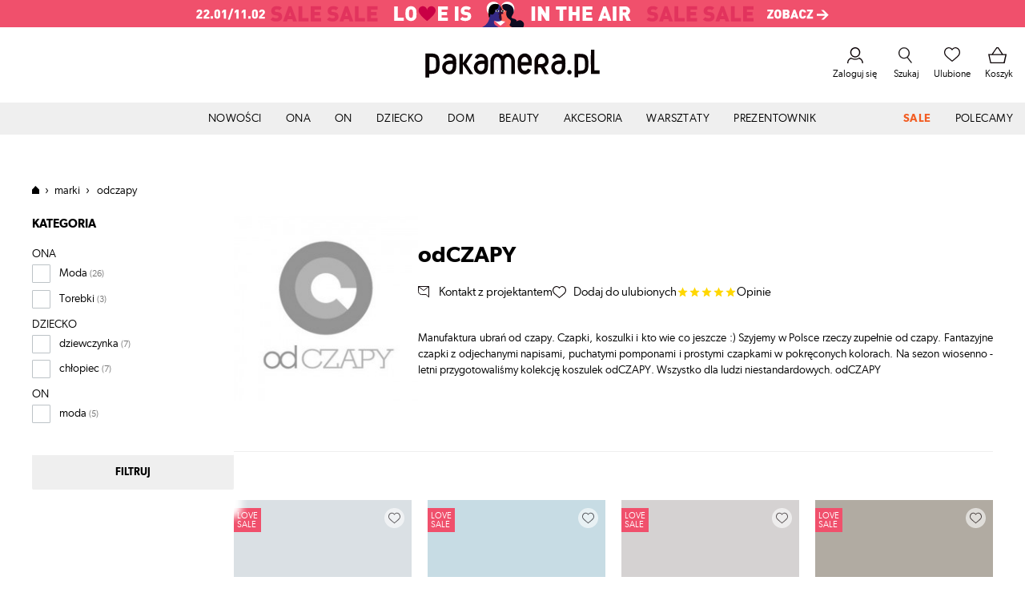

--- FILE ---
content_type: text/html; charset=UTF-8
request_url: https://www.pakamera.pl/odczapy-0_s12189083.htm
body_size: 41338
content:
<!DOCTYPE html>
<html lang="pl" xmlns="http://www.w3.org/1999/xhtml"  xmlns:fb="http://www.facebook.com/2008/fbml"> 
<head>

<title>odCZAPY - 60 produktów - Pakamera.pl</title>


<meta name="viewport" content="width=device-width, initial-scale=1.0, minimum-scale=1.0, maximum-scale=1.0" />
	<link rel="next" href="/odczapy-1_s12189083.htm"><link rel="canonical" href="https://www.pakamera.pl/odczapy-0_s12189083.htm"/><meta name="robots" content="index, follow, all" />	<meta name="description" content="Sklep ODCZAPY w Pakamera.pl - Manufaktura ubrań od czapy. Czapki, koszulki i kto wie co jeszcze  Szyjemy w Polsce rzeczy zupełnie od czapy. Fantazyjne czapki z " />
	<meta http-equiv="X-UA-Compatible" content="IE=edge,chrome=1">
	<meta name="viewport" content="width=device-width, initial-scale=1.0, minimum-scale=1.0, maximum-scale=1.0" />
	<meta http-equiv="Content-Type" content="text/html; charset=UTF-8" />
    <link rel="preconnect" href="https://img.pakamera.net">
    <link rel="preconnect" crossorigin href="https://media.pakamera.net">
    <link rel="preconnect" href="https://ajax.googleapis.com">
    <link rel="preconnect" href="https://www.googletagmanager.com">
	
	<meta property="og:url" content="https://www.pakamera.pl/odczapy-0_s12189083.htm" />
	<meta property="og:title" content="odCZAPY z Pakamera.pl"/>
	<meta property="og:description" content="Manufaktura ubrań od czapy. Czapki, koszulki i kto wie co jeszcze  Szyjemy w Polsce rzeczy zupełnie od czapy. Fantazyjne czapki z odjechanymi napisami, puchatymi pomponami i prostymi czapkami w pokręconych kolorach. Na sezon wiosenno - letni przygotowaliśmy kolekcję koszulek odCZAPY. Wszystko dla lu..."/>
	<meta property="og:site_name" content="Pakamera.pl"/>
	<meta property="og:type" content="product" />
	<meta property="fb:app_id" content="282202048552067"/>
	<meta property="og:image" content="https://www.pakamera.pl/uplimg/designer/b/odczapy.jpg"/>

	<link rel="apple-touch-icon" sizes="180x180" href="/apple-touch-icon.png?v=1">
	<link rel="icon" type="image/png" sizes="32x32" href="/favicon-32x32.png?v=1">
	<link rel="icon" type="image/png" sizes="16x16" href="/favicon-16x16.png?v=1">
	<link rel="icon" href="/favicon.svg" type="image/svg+xml"><link rel="shortcut icon" href="/favicon.ico?v=1">
	<link rel="manifest" href="/manifest_paka_v4.json">
	<link rel="mask-icon" href="/safari-pinned-tab.svg?v=1" color="#f25d23">
	<meta name="apple-mobile-web-app-capable" content="yes">
	<meta name="mobile-web-app-capable" content="yes">
	<meta name="msapplication-TileColor" content="#da532c">
	<meta name="theme-color" content="#ffffff">	

	<link rel="stylesheet" type="text/css" href="/media/css/style115.min.css" />
	<link rel="stylesheet" type="text/css" href="/media/css/style_libs21.min.css" />
	<script charset="UTF-8" src="https://cdn.pushpushgo.com/js/5b5ac82ebed0e7000b8c6168.js" async="async"></script>

		<script type="text/javascript" src="/media/pl/js/initial.js?1770104045"></script>
	<script src="media/js/ccp/ccp6.min.js" defer></script>
	<link rel="stylesheet" type="text/css" href="/media/css/style_def1.min.css" />

	<script src="//ajax.googleapis.com/ajax/libs/jquery/3.5.1/jquery.min.js"></script>
	
</head>
<body>

<script id="shcatmenu" type="text/template"><div class="salebox" data-fyn-type="3"><div class="hcapsmed">kategoria <div class="delfil freset2"><span class="x-small"></span> usuń filtr </div></div><ul class="saleboxlist scroll-pane inps"><li class="cathead"><p>Ona</p></li><li><p><input class="catmain" type="checkbox" id="c1891" name="cats[]" value="1891"><label for="c1891">Moda</label> <span class="num">(26)</span></p><ul class="scatsub" id="subc1891"><li><p><input class="catsub" type="checkbox" id="c2027" name="cats[]" value="2027"><label for="c2027">bluzy</label> <span class="num">(11)</span></p></li><li><p><input class="catsub" type="checkbox" id="c1828" name="cats[]" value="1828"><label for="c1828">bluzki</label> <span class="num">(6)</span></p></li><li><p><input class="catsub" type="checkbox" id="c1895" name="cats[]" value="1895"><label for="c1895">sukienki</label> <span class="num">(4)</span></p></li><li><p><input class="catsub" type="checkbox" id="c1894" name="cats[]" value="1894"><label for="c1894">spódnice</label> <span class="num">(3)</span></p></li><li><p><input class="catsub" type="checkbox" id="c1893" name="cats[]" value="1893"><label for="c1893">spodnie</label> <span class="num">(2)</span></p></li></ul></li><li><p><input class="catmain" type="checkbox" id="c1873" name="cats[]" value="1873"><label for="c1873">Torebki</label> <span class="num">(3)</span></p><ul class="scatsub" id="subc1873"><li><p><input class="catsub" type="checkbox" id="c1818" name="cats[]" value="1818"><label for="c1818">torby na ramię</label> <span class="num">(3)</span></p></li></ul></li><li class="cathead"><p>Dziecko</p></li><li><p><input class="catmain" type="checkbox" id="c2472" name="cats[]" value="2472"><label for="c2472">dziewczynka</label> <span class="num">(7)</span></p><ul class="scatsub" id="subc2472"><li><p><input class="catsub" type="checkbox" id="c2086" name="cats[]" value="2086"><label for="c2086">bluzy</label> <span class="num">(5)</span></p></li><li><p><input class="catsub" type="checkbox" id="c2469" name="cats[]" value="2469"><label for="c2469">t-shirty</label> <span class="num">(2)</span></p></li></ul></li><li><p><input class="catmain" type="checkbox" id="c2473" name="cats[]" value="2473"><label for="c2473">chłopiec</label> <span class="num">(7)</span></p><ul class="scatsub" id="subc2473"><li><p><input class="catsub" type="checkbox" id="c2480" name="cats[]" value="2480"><label for="c2480">spodnie</label> <span class="num">(5)</span></p></li><li><p><input class="catsub" type="checkbox" id="c2491" name="cats[]" value="2491"><label for="c2491">t-shirty</label> <span class="num">(2)</span></p></li></ul></li><li class="cathead"><p>On</p></li><li><p><input class="catmain" type="checkbox" id="c2056" name="cats[]" value="2056"><label for="c2056">moda</label> <span class="num">(5)</span></p><ul class="scatsub" id="subc2056"><li><p><input class="catsub" type="checkbox" id="c2058" name="cats[]" value="2058"><label for="c2058">t-shirty</label> <span class="num">(3)</span></p></li><li><p><input class="catsub" type="checkbox" id="c2061" name="cats[]" value="2061"><label for="c2061">spodnie </label> <span class="num">(1)</span></p></li><li><p><input class="catsub" type="checkbox" id="c2059" name="cats[]" value="2059"><label for="c2059">bluzy</label> <span class="num">(1)</span></p></li></ul></li></ul></div></script><script>var pakaParams = {sitelang:'pl',lang:'Polski',currency:'PLN'};</script>
<style>
	html {
	  scroll-behavior: smooth;
	}

	.heading{text-transform:none}
	.picwrp.prodarch{display:flex}
	ul.prod .picwrp.prodarch > a{width: 100%;height: 100%;display: flex;justify-content: center;align-items: center;}
	ul.prod .picwrp.prodarch img {
	  object-fit: cover;
	  object-position: center center;
	  width: 100%;
	  height: 100%;
	}

	.delfil{text-align:right;cursor:pointer;float:right;font-size:0.813rem;font-weight:normal;text-transform:initial;display:none}
	.delfil .x-small{margin-right:15px}
	.saleboxlist .scatsub,.shcatmenucont{display:none}
	.saleboxlist .catvisible{display:block}

	.hstyle h1,.hstyle h1::first-letter{text-transform: none}
	.sprof{display:flex;gap:23px;align-items:center;border-bottom:1px solid #efefef;margin-bottom:60px;padding-bottom:60px}
	.sprof h1{margin-bottom:0}

	.shaimg{flex: 0 0 230px;max-width: 230px;}
	.shabox{position:relative;max-height:230px;overflow:hidden}
	.shabox.active{overflow:unset;max-height:100%;}

	.commwrap{margin-bottom:40px}
	.shtext{font-size: .875rem;
	line-height: 1.25rem;
	text-align: justify;
	word-break: break-word;
	}
	.shtext h2{display:none}
	#shabout{display:none;text-transform: lowercase}
	#shabout:first-letter {text-transform: uppercase}

	.shnlnk{display:flex;gap:20px 40px;margin:20px 0 40px 0;font-size: .9375rem;line-height:.9375rem}

	.icn-env2{background-image: url("data:image/svg+xml,%3Csvg xmlns='http://www.w3.org/2000/svg' id='Layer_1' data-name='Layer 1' viewBox='0 0 14.1 15.62'%3E%3Cdefs%3E%3Cstyle%3E.cls-1%7Bfill:none;stroke:%230a0204;stroke-miterlimit:10%7D%3C/style%3E%3C/defs%3E%3Cpath d='M.5.5h13.1v13.91L10.19 11h-5.6C2.33 11 .5 9.17.5 6.91V.5Z' class='cls-1'/%3E%3Cpath d='m.5.5 6.65 5.26L13.69.5' class='cls-1'/%3E%3C/svg%3E");background-repeat: no-repeat;}


	.shopts{display:none;border-bottom:1px solid #e4e4e4;margin-bottom:20px;text-transform: lowercase}
	.shopts > *:first-letter {text-transform: uppercase}
	.shopts .active{border-bottom:3px solid #e4e4e4;}

	.wbutt2{font-weight:bold;max-width:370px;border:1px solid #000;padding:15px 5px;box-sizing: border-box;margin:20px auto 40px auto;display:block;text-decoration:none;color:initial;border-radius:5px;text-align:center;display:flex;justify-content:center;align-items:center;gap:20px}

	.wbutt2 .arrow-bounce{position:relative;margin-bottom: -10px;}
	.wbutt2:hover{background:#efefef;border:1px solid #efefef}


		
	@media (max-width: 1220px) {
		.shnlnk{flex-wrap:wrap}
	}
	
	@media (max-width: 768px) {
		.hstyle h1{font-size:20px;line-height:1.6rem}

		#leftcol{display:none}
		.shfb{display:none}
				
			
		.mnav{display:block;width:100%;margin:40px auto}

		#shabout,.shtext h2{display:block;width:100%;text-transform: lowercase}
		.shtext h2:first-letter {text-transform: uppercase}

		.dummy + .shtext {margin-bottom:40px}

		.shopts{display:flex;justify-content:space-evenly;}
		.shopts > *{flex:1;text-align:center;padding:10px 0;cursor:pointer;font-size: .9375rem;text-decoration:none;color:initial}
		.shtext{margin-top:40px;}
		
		.sprof{max-height:130px;overflow:hidden;align-items: flex-start}
		.sprof h1{font-size:1.5rem}
		.sprof{border:0;margin:0;padding:0;}
		
		.shnlnk{margin-bottom:0}
		.shnlnk > *{width:100%}

		.shaimg{max-width:100px}
		.shaimg{min-width:130px}


	}





	@media only screen and ( max-width: 480px ) {

		ul.prod3 {
			margin-left: -2.56%;
		}
		

		ul.prod3 li {
			width: 47.44%; 
			margin: 0 0 30px 2.56%;
		}


		.shnlnk{font-size:0.875rem;line-height:0.875rem;gap:10px 40px;white-space: nowrap}
		.sprof{gap:10px}
		.sprof h1{font-size:1.2rem;line-height:1.5rem}
		.shaimg{min-width:110px}
		.sprof{max-height:110px}
		.wbutt2{max-width:100%}

	}





</style>

<script>
		window.dataLayer = window.dataLayer || [];
	</script> 

	<script>
		
	
	/* PPG automation*/
	if (typeof pakaParams !== 'undefined' && pakaParams.hasOwnProperty('watchedLastId')) {
        window.dataLayer.push({'watchedLastIdpushed': pakaParams.watchedLastId});
		//console.log('watchedLastIdpushed:', pakaParams.watchedLastId);

	}
	/* PPG automation*/
	
	var analytics = true;
			
	
	try {
		if('localStorage' in window && window['localStorage'] !== null && localStorage["employeeLS"] == 'yes'){
			analytics = false;
		}
	} catch (e) {}

	if(document.cookie.indexOf("employeeCookie=yes")== -1){
	} else {
		analytics = false;
	}

	if (analytics) {


		/* Google Tag Manager*/
		(function(w,d,s,l,i){w[l]=w[l]||[];w[l].push({'gtm.start':
		new Date().getTime(),event:'gtm.js'});var f=d.getElementsByTagName(s)[0],
		j=d.createElement(s),dl=l!='dataLayer'?'&l='+l:'';j.async=true;j.src=
		'https://www.googletagmanager.com/gtm.js?id='+i+dl;f.parentNode.insertBefore(j,f);
		})(window,document,'script','dataLayer','GTM-PDQP8R');
		/* Google Tag Manager*/
	}

	
	</script>
	<!-- Google Tag Manager (noscript) -->
	<noscript><iframe src="https://www.googletagmanager.com/ns.html?id=GTM-PDQP8R"
	height="0" width="0" style="display:none;visibility:hidden"></iframe></noscript>
	<!-- End Google Tag Manager (noscript) -->





<!--RTB HOUSE-->
<!-- data-category="ad_personalization" -->
<script type="text/javascript">
(function (w,d,dn,t){w[dn]=w[dn]||[];w[dn].push({eventType:'init',value:t,dc:''});
var f=d.getElementsByTagName('script')[0],c=d.createElement('script');c.async=true;
c.src='https://tags.creativecdn.com/yqtEaPIhtgZLkgQgb23P.js';
f.parentNode.insertBefore(c,f);})(window,document,'rtbhEvents','yqtEaPIhtgZLkgQgb23P');
</script>


<!--ONET-->
<script>
  dlApi = {
    cmd: []
  };
</script>
<script src="https://lib.onet.pl/s.csr/build/dlApi/minit.boot.min.js" async></script>


<script>var carshuffle=1;var carplay=1;</script><div id="carcont"></div>

<header class="navtop">
	<div class="navtopwrp">
		<div class="pmenu-open pmenu-switch"></div>
		
		
		<a id="logo" href="https://www.pakamera.pl/">
			<img alt="Pakamera.pl" width="220" height="35" src='data:image/svg+xml,%3Csvg xmlns="http://www.w3.org/2000/svg" width="220" height="35" viewBox="0 0 220 35.4"%3E%3Cpath d="M154.8 17.9c.7-1.4.8-2.7.8-3.3v-.2c0-2.6-.9-5-2.5-6.8-1.6-1.8-3.8-3-6.4-3-2.5 0-4.8 1.2-6.4 3-1.6 1.8-2.5 4.2-2.5 6.8v16.4h4.4v-8.3c.8.1 1.6.1 2.3.1h1.2l4.9 8.3h5.1l-5.4-9.2c2.4-.8 3.8-2.3 4.5-3.8zm-6-.2c-.9.4-2.2.6-4.1.6-.7 0-1.5 0-2.3-.1v-3.6c0-1.6.6-3 1.4-3.9.8-1 1.9-1.5 3-1.5s2.2.5 3 1.5c.8 1 1.4 2.4 1.4 3.9v.2c0 .2-.1 1.1-.7 1.8-.3.3-.8.7-1.7 1.1zm64.6 8.5V0H209v6.9c-.1 4.1 0 8.2 0 12.3v11.3h11v-4.4h-6.6zM193 5.2h-4.7V35H193v-4.2-.1c6.3.4 9.8-.8 11.6-4.2 1.8-3.4 1.8-13.9 0-17.3-2.1-4-6.8-4.1-11.6-4zm7.7 19.6c-1.3 2.1-6.7 1.7-7.7 1.7V10.1v-.4s6.1-.7 7.6 1.6c1.2 1.7 1.5 11.2.1 13.5zM160 10.2c1.2.6 2.6 1 3.8 1.6 1.2-3.9 9-3.1 8.4 1.8-3.9.1-6.6-.1-8.9 1.3-7.8 4.8-4.4 15.9 4.2 16.2 4.3.2 7.2-1.9 8.5-5.3 1-2.8 1.1-10.1.6-13.6-1.2-8-13.4-10.3-16.6-2zm6.2 16.4c-.8-.3-2.2-1.6-2.5-2.7-1.5-5.4 3.5-6.5 8.6-5.8.6 6.2-1.7 10-6.1 8.5zm15.7-.9c-1.5 0-2.8 1.3-2.8 2.8s1.3 2.8 2.8 2.8 2.8-1.3 2.8-2.8-1.2-2.8-2.8-2.8zM62.3 10.2c1.2.6 2.6 1 3.8 1.6 1.2-3.9 9-3.1 8.4 1.8-3.9.1-6.6-.1-8.9 1.3-7.8 4.8-4.4 15.9 4.2 16.2 4.3.2 7.2-1.9 8.5-5.3 1-2.8 1.1-10.1.6-13.6-1.1-8-13.3-10.3-16.6-2zm6.2 16.4c-.8-.3-2.2-1.6-2.5-2.7-1.5-5.4 3.5-6.5 8.6-5.8.6 6.2-1.6 10-6.1 8.5zm57-21.9c-2.5 0-4.8 1.2-6.4 3-1.6 1.8-2.5 4.2-2.5 6.8v6.8c0 2.6.9 5 2.5 6.8 1.6 1.8 3.8 3 6.4 3 1.8 0 3.4-.6 4.8-1.5 1.4-1 2.4-2.3 3.1-3.9l-4-1.8c-.4.9-1 1.6-1.7 2.1s-1.4.7-2.2.7c-1.1 0-2.2-.5-3-1.5-.8-1-1.4-2.4-1.4-3.9V20h13.3v-5.5c0-2.6-.9-5-2.5-6.8-1.6-1.8-3.8-3-6.4-3zm4.5 11h-8.9v-1.1c0-1.6.6-3 1.4-3.9.8-1 1.9-1.5 3-1.5s2.2.5 3 1.5c.8 1 1.4 2.4 1.4 3.9v1.1zM59.9 5.3h-4.6l-8 11.5V5.3h-4.4v25.5h4.4V18.4l8.6 12.4h4.5l-8.7-13.1 8.2-12.4zM4.8 4.8H0v30.4h4.9v-4.7c6.3.4 9.8-.8 11.7-4.2 1.8-3.4 1.8-14.1 0-17.5-2.3-4-7-4.1-11.8-4zm7.8 19.8c-1.3 2-6.3 1.8-7.6 1.7v-17c.9-.1 6.2-.5 7.6 1.7 1.1 1.7 1.4 11.4 0 13.6zm9.6-14.4c1.2.6 2.6 1 3.8 1.6 1.2-3.9 9-3.1 8.4 1.8-3.9.1-6.6-.1-8.9 1.3-7.8 4.8-4.4 15.9 4.2 16.2 4.3.2 7.2-1.9 8.5-5.3 1-2.8 1.1-10.1.6-13.6-1.1-8-13.3-10.3-16.6-2zm6.2 16.4c-.8-.3-2.2-1.6-2.5-2.7-1.5-5.4 3.5-6.5 8.6-5.8.6 6.2-1.7 10-6.1 8.5zm76.1-21.9c-2.5 0-4.8 1.2-6.4 3l-.3.3-.3-.3c-1.6-1.8-3.8-3-6.4-3-2.5 0-4.8 1.2-6.4 3-1.6 1.8-2.5 4.2-2.5 6.8v16.2h4.4V14.5c0-1.6.6-3 1.4-3.9.9-1 1.9-1.5 3-1.5s2.2.5 3 1.5c.8 1 1.4 2.4 1.4 3.9v16.2h4.4V14.5c0-1.6.6-3 1.4-3.9.8-1 1.9-1.5 3-1.5s2.2.5 3 1.5c.8 1 1.4 2.4 1.4 3.9v16.2h4.4V14.5c0-2.6-.9-5-2.5-6.8-1.2-1.8-3.4-3-6-3z" fill="%230a0204"/%3E%3C/svg%3E%0A'>
		</a>

		<div class="ico-nav">
			
				<a class="ico" rel="nofollow" href="/buynow.php"><div class="ico-cart"></div>Koszyk</a>


				<a class="ico" rel="nofollow" href="/favourites.php"><div class="ico-fav"></div>Ulubione</a>
				
				<span class="ico search">
					<span class="swrap sclick"><div class="ico-search"></div><label for="search">Szukaj</label></span>
					<form class="sform searchjs" method="get" action="/search.php">
						<input placeholder="Szukaj..." type="search" value="" name="query" id="search">
						<input type="text" name="sv" class="replace2">
						<input type="hidden" name="option" value="search">
						<input type="hidden" name="noresubmit" value="1">
						<input type="hidden" name="postredirect" value="/search.php">
						<button>OK</button>
					</form>
					<span class="sclose x"></span>
				</span>



				<span class="ico myacc myacchover">
					<a class="notlogged fancy-mp" rel="nofollow" href="/login.php?display=popup" data-type="iframe" data-reload="1"><div class="ico-login"></div>Zaloguj się</a>
					<span class="logged" rel="nofollow" href="/membersarea.php"><div class="ico-login"></div>Moje konto</span>
					
					<ul class="myaccmn lnk">
						
						<li class="memseller"><a rel="nofollow" href="/membersarea_art.php?page=panel">Panel</a></li>
						<li class="memseller"><a rel="nofollow" href="/membersarea_art.php?page=messages">Wiadomości</a></li>
						<li class="memseller"><a rel="nofollow" href="/membersarea_art.php?page=orders&type=open">Zamówienia</a></li>
						<li class="memseller"><a rel="nofollow" href="/membersarea_art.php?page=selling">przedmioty</a></li>
						<li class="memseller"><a rel="nofollow" href="/membersarea_art.php?page=sellitem&option=new">wystaw</a></li>

						<li class="memuser"><a rel="nofollow" href="/membersarea.php?page=bidding&current=one&sub=a">Zamówienia</a></li>
						<li class="memuser"><a rel="nofollow" href="/membersarea.php?page=messages&current=eight">Wiadomości</a></li>
						<li class="memuser"><a rel="nofollow" href="/membersarea.php?page=club&type=offers&current=four&sub=a">Klub rabatowy</a></li>
						
						<li class="memuser"><a rel="nofollow" href="/membersarea.php?page=preferences&current=three&sub=none">Ustawienia</a></li>

						<li><a href="/logout.php?option=logout">Wyloguj</a></li>
					</ul>
				</span>
			
		</div>

	</div>
	

			<style>
				#carcont{overflow:hidden;transform-style:preserve-3d;height:34px;position:relative}.cargroup{will-change:transform;display:flex;flex-wrap:nowrap;flex-direction:column;height:100%;list-style-type:none;margin:0;padding:0}.carhidd{display:none}.bnrup{color:#000;display:block;height:34px;line-height:34px;padding:0 0;width:100%;text-align:center;font-size:14px}.bnrup span{display:inline-block;height:100%;margin:0 30px}.bnrup .bnrcount{width:110px}.bnrup .bnrcount small{font-size:10px}.bnrup .bnr{vertical-align:top;height:34px}.bnr img{height:34px}.bnrload:after{display:inline-block;-webkit-animation:dotty steps(1,end) 1s infinite;animation:dotty steps(1,end) 1s infinite;content:''}@keyframes dotty{0%{content:''}25%{content:'.'}50%{content:'..'}75%{content:'...'}100%{content:''}}@media (max-width:768px){.bnrup span:not(.bnr):not(.ddtick):not(.bnrcount){display:none}.bnrup .bnr,.bnrup .ddtick{float:left;margin:0 0 0 110px}.bnrup .bnr img{max-width:275px;height:34px}.bnrup .bnrcount{float:right;width:auto;min-width:110px;margin:0 10px}.ddtick{display:none!important}.bnrup .bnr{position:absolute}}

				
/* znaczek w listingu prod*/

.opt1417:before{content:'LOVE\A SALE';background:#f0506c;color:#fff;z-index:1;position:absolute;padding:4px;white-space: pre-wrap;font-size:0.688rem;line-height:0.688rem;top:10px}

.col-pic.opt1417:before{content:'LOVE SALE';font-size:0.75rem;line-height:0.875rem;padding:10px}



@media (max-width: 768px) {
	.opt1417:before{font-size:0.625rem;line-height:0.688rem}
	.col-pic.opt1417:before{
	content:'LOVE\A SALE';
	padding:5px;font-size:0.688rem;line-height:0.688rem}

}


.bnr18495{color:#fff;font-size:16px;

background: #f0506c;

}


.bnr18495 .bnrcount { width: 125px;}







	.bnr18495.bnrup{position:relative}
	.bnr18495 .bnr{margin:0 auto;position: absolute;left: 50%;transform: translate(-50%, 0);overflow: hidden;}
	.bnr18495.bnrup span{margin:0 auto}
	.bnr18495 .bnr img{max-width:initial;overflow:hidden}






@media (max-width: 290px) {
	.bnr18495 .bnrcount {display:none}
}





			</style>
			<script>
				function preloadImgs(imgs){for(i=0;i<imgs.length;i++)imagesBar[i]=new Image,imagesBar[i].src=imgs[i]}
				function bnrCounter(o){var e=o.dataset.date,i=new Date(e).getTime(),l=setInterval(function(){var e=(new Date).getTime(),t=i-e,n=Math.floor(t/864e5),r=(r=Math.floor(t%864e5/36e5))<10?"0"+r:r,a=(a=Math.floor(t%36e5/6e4))<10?"0"+a:a,e=(e=Math.floor(t%6e4/1e3))<10?"0"+e:e;o.classList.remove("bnrload"),o.innerHTML=n+" <small>dni</small> "+r+"<small>h</small>"+a+"<small>m</small>"+e+"<small>s</small>",t<0&&(clearInterval(l),o.innerHTML="")},1e3)}(()=>{"use strict";function f(e,t,n,r){var a,o,i,l,s,u,c=new Date,m=(o=((a=c).getDate()<10?"0":"")+a.getDate(),i=(a.getMonth()+1<10?"0":"")+(a.getMonth()+1),l=('0'+a.getHours()).substr(-2),s=('0'+a.getMinutes()).substr(-2),c=('0'+a.getSeconds()).substr(-2),a.getFullYear()+i+o+l+s+c),f=[];for(u in t)t[u].expires>=m&&t[u].starts<=m&&f.push(t[u].html);t="";var d=f.length;1==n&&1<d&&function(e){for(var t,n,r=e.length;r;)t=Math.random()*r--|0,n=e[r],e[r]=e[t],e[t]=n}(f);var h='<ul class="cargroup">',g=0;if(f.forEach(function(e){(0<g||1==r&&1<d)&&(e=e.replace("bnrcount","bnrcountdisabled").replace("bnrload","")),h+='<li class="caritem cari'+g+'">'+e+"</li>",g++}),h+="</ul>",e.innerHTML=h,1!=r||1==g){e=e.getElementsByClassName("bnrcount")[0];return e&&bnrCounter(e),!1}}function e(e,t,n,r){let i=1,l=0;const a=document.getElementById(e);if(t&&0==f(a,t,n,r))return!1;const o=Array.from(a.querySelectorAll(".caritem")),s=a.querySelector(".cargroup"),u=o.length;function c(){a.querySelector(".carlive").textContent="Item "+i+" of "+u}s.style.transitionDuration="1s";var m,{itemHeight:r}=(m=+a.offsetHeight,s.setAttribute("style","height: "+m*(u+1)+"px"),o.forEach(e=>{e.setAttribute("style","height: "+m+"px")}),{itemHeight:m});!function(){const t=document.createDocumentFragment();o.slice(0,1).forEach(e=>{e=e.cloneNode(!0);t.appendChild(e)}),s.appendChild(t)}(),function(){const e=document.createElement("div");e.setAttribute("aria-live","polite"),e.setAttribute("aria-atomic","true"),e.setAttribute("class","carlive carhidd"),a.appendChild(e)}(),function(n){let r=-(n*u),a=!1,o=!1;requestAnimationFrame(function e(){var t=a?100:3e3;setTimeout(()=>{i>=u?i=1:a||i++,l===r&&(o=!0,a=!0),l!==r&&(a=!1),o||(l-=+n,s.style.transitionDuration="1s"),o&&(o=!1,l=0,s.style.transitionDuration="0.001s"),s.style.transform="translate3d(0, "+l+"px, 0)",c(),requestAnimationFrame(e)},t)}),c()}(r)}"function"==typeof define&&define.amd?define(e):"object"==typeof module&&module.exports?module.exports=e:window.ContinuousCarousel=e})();			
			</script>
			<script>
				var imagesBar = new Array();
preloadImgs(['https://img.pakamera.net/main/mtmadcb7774596e3a81cf564ec413965e21.svg']);

				var bar = {
0: { html: '<a aria-label="LOVE SALE" href="/love-is-in-the-air-0-sale1417.htm?cats[]=1865" class="bnrup bnr18495 fnsb clearfix"><span class="bnr"><img alt="sale" width="791" height="34"  src="//img.pakamera.net/main/mtmadcb7774596e3a81cf564ec413965e21.svg"></span></a>', id: '18495', starts: '20260122100000', expires: '20260212100000' }
};

				if (document.getElementById('carcont')) { 
					ContinuousCarousel('carcont',bar,carshuffle,carplay);
				}
			</script>
		
		<style>
			:root {
			  --allcats: "Wszystko z\a0";
			}	
		</style>
		<style>

			
			

			/*
			.wielkanoc-class{padding-top:0;padding-bottom:0;position: relative}
			.wielkanoc-class:hover, .wielkanoc-class.cactive,.prezentownik-class:hover, .prezentownik-class.cactive{background:none}

			.prezentownik-class:hover, .prezentownik-class:hover img{background:#fff !important}

			*/

			

			

			@media only screen and ( max-width: 768px ) {
				/*
				.wielkanoc-class{position:initial}
				.prezentownik-class img,.wielkanoc-class img{display:none !important}
				.prezentownik-class .pmi.icngift:before {color:#c2232a}
				*/
				
				@supports (display: grid) {
					.pmenu{display:grid}
					/*
					.prezentownik-class{order:-1}
					*/
				}
				
			}

			/*
			.dd-class{padding-top:0;padding-bottom:0;position: relative}
			.dd-class.is-active-nav{background:none;text-decoration:none !important}
			

			@media only screen and ( max-width: 768px ) {
				.dd-class{position:initial}
				a.dd-class-2{color:initial !important}
				.dd-class-2 img{display:none !important}
			}
			*/



		</style><nav id="pmenu"> <div class="ptop"> <img class="plogo" alt="Pakamera.pl" src="https://media.pakamera.net/images/logo.svg"> <div class="pclose pmenu-switch x-svg"></div> </div> <ul class="pmenu"> <li> <a class="pmi icnnew" href="https://www.pakamera.pl/recent.php">Nowości</a> </li> <li class="pmch"> <a href="https://www.pakamera.pl/ona-0-3114.htm" class="pmi c3114">Ona</a> <ul class="pmc"> <li class="pmback"><span>Ona</span></li> <li class="pmch"> <a href="https://www.pakamera.pl/bizuteria-0-1865.htm" class="pmi c1865">Biżuteria</a> <ul class="pmr pmr-c5" data-id="1865"> <li class="pmback"><span>Biżuteria</span></li> <li class="pmch" data-id="1819"> <a href="https://www.pakamera.pl/kolczyki-0-1819.htm" alt="kolczyki damskie">Kolczyki</a> <ul > <li class="pmback"><span>kolczyki</span></li><li class="pmall"><a href="https://www.pakamera.pl/kolczyki-0-1819.htm">Kolczyki</a></li><li><a href="https://www.pakamera.pl/kolczyki-pozlacane-0-3038.htm" alt="kolczyki pozłacane">Pozłacane</a></li><li><a href="https://www.pakamera.pl/kolczyki-zlote-0-3037.htm" alt="kolczyki złote">Złote</a></li><li><a href="https://www.pakamera.pl/kolczyki-srebrne-0-3035.htm" alt="kolczyki srebrne">Srebrne</a></li><li><a href="https://www.pakamera.pl/nausznice-0-3145.htm" alt="nausznice">Nausznice</a></li><li><a href="https://www.pakamera.pl/kolczyki-masa-plastyczna-0-1945.htm" alt="kolczyki z masy plastycznej">Masa plastyczna</a></li><li><a href="https://www.pakamera.pl/kolczyki-mineraly-0-1937.htm" alt="kolczyki z kamieniami">Minerały</a></li><li><a href="https://www.pakamera.pl/kolczyki-ceramika-0-1870.htm" alt="kolczyki ceramiczne">Ceramika</a></li><li><a href="https://www.pakamera.pl/kolczyki-zywica-0-3146.htm" alt="kolczyki z żywicy">Żywica</a></li><li><a href="https://www.pakamera.pl/kolczyki-mosiadz-0-3321.htm" alt="kolczyki z mosiądzu">Mosiądz</a></li><li><a href="https://www.pakamera.pl/kolczyki-miedz-0-3322.htm" alt="kolczyki z miedzi">Miedź</a></li><li><a href="https://www.pakamera.pl/kolczyki-swarovski-0-1869.htm" alt="kolczyki swarovski">Swarovski</a></li><li><a href="https://www.pakamera.pl/kolczyki-piora-0-1973.htm" alt="kolczyki z piórami">Pióra</a></li><li><a href="https://www.pakamera.pl/kolczyki-chwosty-0-3039.htm" alt="kolczyki chwosty">Chwosty</a></li><li><a href="https://www.pakamera.pl/kolczyki-szklo-0-1935.htm" alt="kolczyki szklane">Szkło</a></li><li><a href="https://www.pakamera.pl/kolczyki-soutache-0-2023.htm" alt="kolczyki soutache">Soutache</a></li><li><a href="https://www.pakamera.pl/kolczyki-drewniane-0-2004.htm" alt="kolczyki drewniane">Drewno</a></li><li><a href="https://www.pakamera.pl/kolczyki-wire-wrapping-i-metaloplastyka-0-1868.htm" alt="kolczyki wire wrapping">Wire wrapping</a></li><li><a href="https://www.pakamera.pl/kolczyki-kola-0-t21755.htm" alt="kolczyki koła">Koła</a></li><li><a href="https://www.pakamera.pl/kolczyki-serca-0-t28701.htm" alt="kolczyki serca">Serca</a></li><li><a href="https://www.pakamera.pl/kolczyki-inne-0-1938.htm" alt="kolczyki - inne">Pozostałe</a></li></ul></li> <li class="pmch" data-id="1821"> <a href="https://www.pakamera.pl/bransoletki-0-1821.htm" alt="bransoletki damskie">Bransoletki</a> <ul > <li class="pmback"><span>bransoletki</span></li><li class="pmall"><a href="https://www.pakamera.pl/bransoletki-0-1821.htm">Bransoletki</a></li><li><a href="https://www.pakamera.pl/bransoletki-zlote-0-3041.htm" alt="bransoletki złote">Złote i pozłacane</a></li><li><a href="https://www.pakamera.pl/bransoletki-srebrne-0-3042.htm" alt="bransoletki srebrne">Srebrne</a></li><li><a href="https://www.pakamera.pl/bransoletki-na-sznurku-0-3043.htm" alt="bransoletki na sznurku">Na sznurku</a></li><li><a href="https://www.pakamera.pl/bransoletki-mineraly-0-1969.htm" alt="bransoletki z kamieni naturalnych">Minerały</a></li><li><a href="https://www.pakamera.pl/bransoletki-szklo-0-1971.htm" alt="bransoletki ze szkła">Szkło</a></li><li><a href="https://www.pakamera.pl/bransoletki-skora-0-3040.htm" alt="bransoletki skórzane">Skóra</a></li><li><a href="https://www.pakamera.pl/bransoletki-ceramika-0-2000.htm" alt="bransoletki ceramiczne">Ceramika</a></li><li><a href="https://www.pakamera.pl/bransoletki-wire-wrapping-i-metaloplastyka-0-2005.htm" alt="bransoletki wire wrapping">Wire wrapping</a></li><li><a href="https://www.pakamera.pl/bransoletki-drewno-0-2003.htm" alt="bransoletki drewniane">Drewno</a></li><li><a href="https://www.pakamera.pl/bransoletki-soutache-0-2024.htm" alt="bransoletki soutache">Soutache</a></li><li><a href="https://www.pakamera.pl/bransoletki-zywica-0-1970.htm" alt="bransoletki z żywicy">Żywica</a></li><li><a href="https://www.pakamera.pl/bransoletki-inne-0-1972.htm" alt="bransoletki - inne">Pozostałe</a></li></ul></li> <li class="pmch" data-id="1822"> <a href="https://www.pakamera.pl/naszyjniki-0-1822.htm" alt="naszyjniki damskie">Naszyjniki</a> <ul > <li class="pmback"><span>naszyjniki</span></li><li class="pmall"><a href="https://www.pakamera.pl/naszyjniki-0-1822.htm">Naszyjniki</a></li><li><a href="https://www.pakamera.pl/zlote-naszyjniki-0-3130.htm" alt="złote naszyjniki">Złote i pozłacane</a></li><li><a href="https://www.pakamera.pl/srebrne-naszyjniki-0-3131.htm" alt="srebrne naszyjniki">Srebrne i posrebrzane</a></li><li><a href="https://www.pakamera.pl/naszyjniki-wisiory-0-1834.htm" alt="wisiory">Wisiory</a></li><li><a href="https://www.pakamera.pl/naszyjniki-kolie-0-1872.htm" alt="kolie">Kolie</a></li><li><a href="https://www.pakamera.pl/naszyjniki-korale-0-1948.htm" alt="korale">Korale</a></li><li><a href="https://www.pakamera.pl/naszyjniki-chokery-0-2006.htm" alt="chokery">Chokery</a></li><li><a href="https://www.pakamera.pl/naszyjniki-inne-0-2948.htm" alt="naszyjniki - inne">Pozostałe</a></li></ul></li> <li class="pmch" data-id="1837"> <a href="https://www.pakamera.pl/pierscionki-0-1837.htm" alt="pierścionki damskie">Pierścionki</a> <ul > <li class="pmback"><span>pierścionki</span></li><li class="pmall"><a href="https://www.pakamera.pl/pierscionki-0-1837.htm">Pierścionki</a></li><li><a href="https://www.pakamera.pl/pierscionki-zlote-0-3047.htm" alt="pierścionki złote">Złote i pozłacane</a></li><li><a href="https://www.pakamera.pl/pierscionki-srebrne-0-3128.htm" alt="pierścionki srebrne">Srebrne</a></li><li><a href="https://www.pakamera.pl/pierscionki-zareczynowe-0-3117.htm" alt="pierścionki zaręczynowe">Zaręczynowe</a></li><li><a href="https://www.pakamera.pl/obraczki-0-3044.htm" alt="obrączki">Obrączki</a></li><li><a href="https://www.pakamera.pl/pierscionki-elastyczne-0-3127.htm" alt="pierścionki elastyczne">Elastyczne</a></li><li><a href="https://www.pakamera.pl/pierscionki-zywica-0-3045.htm" alt="pierścionek z żywicy">Żywica</a></li><li><a href="https://www.pakamera.pl/pierscionki-rozne-0-3046.htm" alt="pierścionki - różne">Pozostałe</a></li></ul></li> <li data-id="1825"> <a href="https://www.pakamera.pl/broszki-0-1825.htm" alt="broszki">Broszki</a></li> <li data-id="1853"> <a href="https://www.pakamera.pl/klipsy-0-1853.htm" alt="klipsy">Klipsy</a></li> <li data-id="1832"> <a href="https://www.pakamera.pl/bizuteria-komplety-0-1832.htm" alt="komplet biżuterii">Komplety</a></li> <li data-id="1929"> <a href="https://www.pakamera.pl/bizuteria-rozna-0-1929.htm" alt="biżuteria różna">Biżuteria różna</a></li><li class="pmall" data-id="1865"><a href="https://www.pakamera.pl/bizuteria-0-1865.htm" >Biżuteria</a></li><li><a class="sntl" rel="nofolllow" href="/bizuteria-0-1865.htm?opts[]=sale&limit=all" >SALE %</a></li> <li class="pmch pmrec"> <span class="pmi icnreco2">Polecamy</span> <ul> <li class="pmback"><span>Polecamy</span></li> <li><a href="https://www.pakamera.pl/karnawalowa-bizuteria-0-se3818.htm">Karnawałowa biżuteria</a></li><li><a href="https://www.pakamera.pl/prezent-dla-niej-0-se3253.htm">Prezent dla niej</a></li><li><a href="https://www.pakamera.pl/zloto-baltyku-0-se3828.htm">Złoto Bałtyku</a></li><li><a href="https://www.pakamera.pl/kamien-szczescia-wodnik-0-se3892.htm">Kamień dla wodnika</a></li><li><a href="https://www.pakamera.pl/dziewczyna-z-perla-0-se3615.htm">Dziewczyna z perłą</a></li><li><a href="https://www.pakamera.pl/pierscionek-z-oczkiem-0-se3771.htm">Pierścionek z oczkiem</a></li><li><a href="https://www.pakamera.pl/kolczyki-kola-0-se3526.htm">Kolczyki koła</a></li> </ul> </li></ul></li> <li class="pmch"> <a href="https://www.pakamera.pl/moda-0-1891.htm" class="pmi c1891">Moda</a> <ul class="pmr pmr-c5" data-id="1891"> <li class="pmback"><span>Moda</span></li> <li class="pmch" data-id="1895"> <a href="https://www.pakamera.pl/sukienki-0-1895.htm" alt="sukienki damskie">Sukienki</a> <ul > <li class="pmback"><span>sukienki</span></li><li class="pmall"><a href="https://www.pakamera.pl/sukienki-0-1895.htm">Sukienki</a></li><li><a href="https://www.pakamera.pl/sukienki-mini-0-3103.htm" alt="sukienki mini damskie">Mini</a></li><li><a href="https://www.pakamera.pl/sukienki-midi-0-3104.htm" alt="sukienki midi damskie">Midi</a></li><li><a href="https://www.pakamera.pl/sukienki-maxi-0-3105.htm" alt="sukienki maxi damskie">Maxi</a></li></ul></li> <li class="pmch" data-id="1894"> <a href="https://www.pakamera.pl/spodnice-0-1894.htm" alt="spódnice">Spódnice</a> <ul > <li class="pmback"><span>spódnice</span></li><li class="pmall"><a href="https://www.pakamera.pl/spodnice-0-1894.htm">Spódnice</a></li><li><a href="https://www.pakamera.pl/spodnice-mini-0-3109.htm" alt="spódnice mini">Mini</a></li><li><a href="https://www.pakamera.pl/spodnice-midi-0-3110.htm" alt="spódnice midi">Midi</a></li><li><a href="https://www.pakamera.pl/spodnice-maxi-0-3111.htm" alt="spódnice maxi">Maxi</a></li></ul></li> <li class="pmch" data-id="2027"> <a href="https://www.pakamera.pl/bluzy-0-2027.htm" alt="bluzy damskie">Bluzy</a> <ul > <li class="pmback"><span>bluzy</span></li><li class="pmall"><a href="https://www.pakamera.pl/bluzy-0-2027.htm">Bluzy</a></li><li><a href="https://www.pakamera.pl/bluzy-bez-kaptura-0-3123.htm" alt="bluza bez kaptura damska">Bez kaptura</a></li><li><a href="https://www.pakamera.pl/bluzy-z-kapturem-0-3122.htm" alt="bluza z kapturem damska">Z kapturem</a></li></ul></li> <li class="pmch" data-id="1828"> <a href="https://www.pakamera.pl/bluzki-0-1828.htm" alt="bluzki damskie">Bluzki</a> <ul > <li class="pmback"><span>bluzki</span></li><li class="pmall"><a href="https://www.pakamera.pl/bluzki-0-1828.htm">Bluzki</a></li><li><a href="https://www.pakamera.pl/bluzki-koszule-0-2950.htm" alt="koszule damskie ">Koszule</a></li><li><a href="https://www.pakamera.pl/t-shirty-0-1900.htm" alt="t-shirt damskie">T-shirty</a></li><li><a href="https://www.pakamera.pl/bluzki-z-dlugim-rekawem-0-3132.htm" alt="bluzki z długim rękawem damskie">Z długim rękawem</a></li><li><a href="https://www.pakamera.pl/bluzki-tuniki-0-1899.htm" alt="tuniki damskie">Tuniki</a></li><li><a href="https://www.pakamera.pl/bluzki-kimonowe-0-1898.htm" alt="bluzki kimonowe damskie">Kimonowe</a></li><li><a href="https://www.pakamera.pl/bielizna-body-0-3057.htm" alt="body damskie">Body</a></li><li><a href="https://www.pakamera.pl/topy-damskie-0-3133.htm" alt="topy damskie">Topy</a></li><li><a href="https://www.pakamera.pl/bluzki-inne-0-1989.htm" alt="bluzki - inne">Pozostałe</a></li></ul></li> <li class="pmch" data-id="3108"> <a href="https://www.pakamera.pl/swetry-i-kardigany-0-3108.htm" alt="swetry i kardigany damskie">Swetry i kardigany</a> <ul > <li class="pmback"><span>swetry i kardigany</span></li><li class="pmall"><a href="https://www.pakamera.pl/swetry-i-kardigany-0-3108.htm">Swetry i kardigany</a></li><li><a href="https://www.pakamera.pl/swetry-0-1892.htm" alt="swetry damskie ">Swetry</a></li><li><a href="https://www.pakamera.pl/kardigany-0-3107.htm" alt="kardigany damskie">Kardigany</a></li></ul></li> <li class="pmch" data-id="1893"> <a href="https://www.pakamera.pl/spodnie-0-1893.htm" alt="spodnie damskie">Spodnie</a> <ul > <li class="pmback"><span>spodnie</span></li><li class="pmall"><a href="https://www.pakamera.pl/spodnie-0-1893.htm">Spodnie</a></li><li><a href="https://www.pakamera.pl/spodnie-materialowe-0-1983.htm" alt="spodnie materiałowe damskie">Materiałowe</a></li><li><a href="https://www.pakamera.pl/spodnie-dresowe-0-3120.htm" alt="spodnie dresowe damskie">Dresowe</a></li><li><a href="https://www.pakamera.pl/spodnie-legginsy-0-2946.htm" alt="legginsy">Legginsy</a></li><li><a href="https://www.pakamera.pl/szorty-0-3121.htm" alt="szorty damskie">Szorty</a></li></ul></li> <li data-id="2018"> <a href="https://www.pakamera.pl/marynarki-zakiety-bolerka-0-2018.htm" alt="marynarki damskie">Marynarki</a></li> <li data-id="3319"> <a href="https://www.pakamera.pl/kamizelki-0-3319.htm" alt="kamizelki damskie">Kamizelki</a></li> <li data-id="3058"> <a href="https://www.pakamera.pl/kurtki-0-3058.htm" alt="kurtki damskie">Kurtki</a></li> <li data-id="1905"> <a href="https://www.pakamera.pl/plaszcze-0-1905.htm" alt="płaszcze damskie">Płaszcze</a></li> <li data-id="2944"> <a href="https://www.pakamera.pl/kombinezony-0-2944.htm" alt="kombinezony damskie">Kombinezony</a></li> <li class="pmch" data-id="1904"> <a href="https://www.pakamera.pl/bielizna-0-1904.htm" alt="bielizna damska">Bielizna</a> <ul > <li class="pmback"><span>bielizna</span></li><li class="pmall"><a href="https://www.pakamera.pl/bielizna-0-1904.htm">Bielizna</a></li><li><a href="https://www.pakamera.pl/biustonosz-0-3054.htm" alt="biustonosze damskie">Biustonosze</a></li><li><a href="https://www.pakamera.pl/bielizna-majtki-0-3055.htm" alt="majtki damskie">Majtki</a></li><li><a href="https://www.pakamera.pl/bielizna-komplety-0-3056.htm" alt="komplety bielizny dla kobiet">Komplety</a></li><li><a href="https://www.pakamera.pl/bielizna-pizamy-0-2593.htm" alt="piżamy damskie">Piżamy</a></li><li><a href="https://www.pakamera.pl/szlafroki-0-3135.htm" alt="szlafroki damskie">Szlafroki</a></li><li><a href="https://www.pakamera.pl/bielizna-inne-0-3053.htm" alt="bielizna - inne">Pozostałe</a></li></ul></li> <li data-id="2592"> <a href="https://www.pakamera.pl/skarpetki-0-2592.htm" alt="skarpetki damskie">Skarpetki</a></li> <li data-id="2945"> <a href="https://www.pakamera.pl/stroje-kapielowe-0-2945.htm" alt="stroje kąpielowe i kostiumy kąpielowe damskie">Stroje kąpielowe</a></li> <li data-id="2008"> <a href="https://www.pakamera.pl/komplety-0-2008.htm" alt="komplety damskie">Komplety</a></li> <li class="pmch" data-id="1897"> <a href="https://www.pakamera.pl/buty-0-1897.htm" alt="buty damskie">Buty</a> <ul class="pmhide" > <li class="pmback"><span>buty</span></li><li class="pmall"><a href="https://www.pakamera.pl/buty-0-1897.htm">Buty</a></li><li><a href="https://www.pakamera.pl/buty-czolenka-0-2989.htm" alt="czółenka damskie">Czółenka</a></li><li><a href="https://www.pakamera.pl/buty-baleriny-0-2984.htm" alt="baleriny damskie">Baleriny</a></li><li><a href="https://www.pakamera.pl/buty-sandaly-i-klapki-0-2985.htm" alt="sandały i klapki damskie">Sandały i klapki</a></li><li><a href="https://www.pakamera.pl/buty-kapcie-0-2979.htm" alt="kapcie damskie">Kapcie</a></li><li><a href="https://www.pakamera.pl/buty-polbuty-0-2986.htm" alt="półbuty damskie">Półbuty</a></li><li><a href="https://www.pakamera.pl/buty-botki-0-2982.htm" alt="botki damskie">Botki</a></li><li><a href="https://www.pakamera.pl/buty-kozaki-0-2981.htm" alt="kozaki damskie">Kozaki</a></li><li><a href="https://www.pakamera.pl/buty-sneakersy-0-2987.htm" alt="sneakersy damskie">Sneakersy</a></li><li><a href="https://www.pakamera.pl/buty-trampki-0-2988.htm" alt="trampki damskie">Trampki</a></li><li><a href="https://www.pakamera.pl/buty-klipsy-do-butow-0-2983.htm" alt="klipsy do butów">Klipsy do butów</a></li><li><a href="https://www.pakamera.pl/buty-rozne-0-2980.htm" alt="buty różne">Pozostałe</a></li></ul></li> <li data-id="1931"> <a href="https://www.pakamera.pl/ubrania-rozne-0-1931.htm" alt="ubrania różne">Pozostałe</a></li><li class="pmall" data-id="1891"><a href="https://www.pakamera.pl/moda-0-1891.htm" >Moda</a></li><li><a class="sntl" rel="nofolllow" href="/moda-0-1891.htm?opts[]=sale&limit=all" >SALE %</a></li> <li class="pmch pmrec"> <span class="pmi icnreco2">Polecamy</span> <ul> <li class="pmback"><span>Polecamy</span></li> <li><a href="https://www.pakamera.pl/copenhagen-styl-0-se3912.htm">Copenhagen styl</a></li><li><a href="https://www.pakamera.pl/walentynkowa-randka-0-se3317.htm">Walentynkowa randka</a></li><li><a href="https://www.pakamera.pl/moda-karnawalowa-0-se3531.htm">Moda karnawałowa</a></li><li><a href="https://www.pakamera.pl/cloud-dancer-0-se3911.htm">Cloud Dancer</a></li><li><a href="https://www.pakamera.pl/zima-aprs-ski-0-se3297.htm">Zima: Après-ski</a></li><li><a href="https://www.pakamera.pl/studniowka-0-se3025.htm">Studniówka 2026</a></li><li><a href="https://www.pakamera.pl/prezent-dla-joginki-0-se3708.htm">Prezent dla joginki</a></li> </ul> </li></ul></li> <li class="pmch"> <a href="https://www.pakamera.pl/torebki-0-1873.htm" class="pmi c1873">Torebki</a> <ul class="pmr pmr-c4" data-id="1873"> <li class="pmback"><span>Torebki</span></li> <li data-id="1818"> <a href="https://www.pakamera.pl/torby-na-ramie-0-1818.htm" alt="torby na ramię">Torby na ramię</a></li> <li data-id="2009"> <a href="https://www.pakamera.pl/torebki-do-reki-0-2009.htm" alt="torebki do ręki">Torebki do ręki</a></li> <li data-id="1876"> <a href="https://www.pakamera.pl/torby-xxl-0-1876.htm" alt="torby XXL">Torby XXL</a></li> <li data-id="1881"> <a href="https://www.pakamera.pl/nerki-0-1881.htm" alt="saszetka nerka">Nerki</a></li> <li data-id="2668"> <a href="https://www.pakamera.pl/plecaki-0-2668.htm" alt="plecaki">Plecaki</a></li> <li data-id="1875"> <a href="https://www.pakamera.pl/torebki-mini-0-1875.htm" alt="torebki mini">Torebki mini</a></li> <li data-id="1877"> <a href="https://www.pakamera.pl/kopertowki-0-1877.htm" alt="kopertówki">Kopertówki</a></li> <li data-id="1850"> <a href="https://www.pakamera.pl/kosmetyczki-0-1850.htm" alt="kosmetyczki">Kosmetyczki</a></li> <li data-id="1878"> <a href="https://www.pakamera.pl/torby-na-zakupy-0-1878.htm" alt="torby na zakupy">Torby na zakupy</a></li> <li data-id="1933"> <a href="https://www.pakamera.pl/torby-podrozne-0-1933.htm" alt="torby podróżne">Torby podróżne</a></li> <li data-id="1930"> <a href="https://www.pakamera.pl/torebki-rozne-0-1930.htm" alt="torebki różne">Torebki różne</a></li><li class="pmall" data-id="1873"><a href="https://www.pakamera.pl/torebki-0-1873.htm" >Torebki</a></li><li><a class="sntl" rel="nofolllow" href="/torebki-0-1873.htm?opts[]=sale&limit=all" >SALE %</a></li> <li class="pmch pmrec"> <span class="pmi icnreco2">Polecamy</span> <ul> <li class="pmback"><span>Polecamy</span></li> <li><a href="https://www.pakamera.pl/prezent-dla-mamy-0-se3249.htm">Prezent dla mamy</a></li><li><a href="https://www.pakamera.pl/wyplatana-torebka-0-se3804.htm">Wyplatana torebka</a></li><li><a href="https://www.pakamera.pl/crossbody-bag-0-se3682.htm">Crossbody bag</a></li> </ul> </li></ul></li> <li class="pmch"> <a href="https://www.pakamera.pl/akcesoria-modowe-0-3142.htm" class="pmi c3142">Akcesoria</a> <ul class="pmr pmr-c5" data-id="3142"> <li class="pmback"><span>Akcesoria</span></li> <li data-id="1826"> <a href="https://www.pakamera.pl/czapki-i-kapelusze-0-1826.htm" alt="czapki damskie">Czapki</a></li> <li data-id="3144"> <a href="https://www.pakamera.pl/kapelusze-0-3144.htm" alt="kapelusze damskie">Kapelusze</a></li> <li data-id="1903"> <a href="https://www.pakamera.pl/szale-i-apaszki-0-1903.htm" alt="szale damskie">Szale</a></li> <li data-id="3147"> <a href="https://www.pakamera.pl/apaszki-0-3147.htm" alt="apaszki">Apaszki</a></li> <li data-id="1906"> <a href="https://www.pakamera.pl/rekawiczki-0-1906.htm" alt="rękawiczki damskie">Rękawiczki</a></li> <li data-id="2961"> <a href="https://www.pakamera.pl/portfele-damskie-0-2961.htm" alt="portfele damskie">Portfele</a></li> <li data-id="1855"> <a href="https://www.pakamera.pl/paski-0-1855.htm" alt="paski damskie">Paski</a></li> <li data-id="2098"> <a href="https://www.pakamera.pl/okulary-0-2098.htm" alt="okulary damskie">Okulary</a></li> <li data-id="3118"> <a href="https://www.pakamera.pl/przypinki-0-3118.htm" alt="przypinki">Przypinki</a></li> <li class="pmch" data-id="2100"> <a href="https://www.pakamera.pl/zegarki-0-2100.htm" alt="zegarki">Zegarki</a> <ul class="pmhide" > <li class="pmback"><span>zegarki</span></li><li class="pmall"><a href="https://www.pakamera.pl/zegarki-0-2100.htm">Zegarki</a></li><li><a href="https://www.pakamera.pl/zegarki-damskie-0-2128.htm" alt="zegarki damskie">Damskie</a></li><li><a href="https://www.pakamera.pl/zegarki-unisex-0-2129.htm" alt="zegarki unisex">Unisex</a></li><li><a href="https://www.pakamera.pl/zegarki-na-lancuszku-0-2952.htm" alt="zegarki na łańcuszku">Na łańcuszku</a></li><li><a href="https://www.pakamera.pl/zegarki-rozne-0-2953.htm" alt="zegarki różne">Pozostałe</a></li></ul></li> <li class="pmch" data-id="1956"> <a href="https://www.pakamera.pl/do-wlosow-0-1956.htm" alt="do włosów">Do włosów</a> <ul > <li class="pmback"><span>do włosów</span></li><li class="pmall"><a href="https://www.pakamera.pl/do-wlosow-0-1956.htm">Do włosów</a></li><li><a href="https://www.pakamera.pl/do-wlosow-gumki-0-1959.htm" alt="gumki do włosów">Gumki</a></li><li><a href="https://www.pakamera.pl/do-wlosow-spinki-i-klamry-0-1958.htm" alt="spinki i klamry do włosów">Spinki i klamry</a></li><li><a href="https://www.pakamera.pl/do-wlosow-opaski-0-2966.htm" alt="opaski do włosów">Opaski</a></li><li><a href="https://www.pakamera.pl/do-wlosow-fascynatory-0-2964.htm" alt="fascynatory">Fascynatory</a></li><li><a href="https://www.pakamera.pl/do-wlosow-inne-0-1984.htm" alt="do włosów różne">Pozostałe</a></li></ul></li> <li data-id="3143"> <a href="https://www.pakamera.pl/akcesoria-pozostale-0-3143.htm" alt="Akcesoria pozostałe">Pozostałe</a></li><li class="pmall" data-id="3142"><a href="https://www.pakamera.pl/akcesoria-modowe-0-3142.htm" >Akcesoria</a></li><li><a class="sntl" rel="nofolllow" href="/akcesoria-modowe-0-3142.htm?opts[]=sale&limit=all" >SALE %</a></li> <li class="pmch pmrec"> <span class="pmi icnreco2">Polecamy</span> <ul> <li class="pmback"><span>Polecamy</span></li> <li><a href="https://www.pakamera.pl/chron-uszy-0-se3811.htm">chroń uszy</a></li><li><a href="https://www.pakamera.pl/prezent-dla-podroznika-0-se3267.htm">Prezent dla podróżnika</a></li><li><a href="https://www.pakamera.pl/prezent-do-50-zl-0-se3910.htm">Prezent do 50 zł</a></li><li><a href="https://www.pakamera.pl/kolorowe-szaliki-0-se3524.htm">Kolorowe szaliki</a></li> </ul> </li></ul></li> <li class="pmch"> <a href="https://www.pakamera.pl/slub-0-1980.htm" class="pmi c1980">Ślub</a> <ul class="pmr pmr-c4" data-id="1980"> <li class="pmback"><span>Ślub</span></li> <li data-id="2589"> <a href="https://www.pakamera.pl/slub-suknie-0-2589.htm" alt="suknie ślubne">Suknie</a></li> <li data-id="1858"> <a href="https://www.pakamera.pl/bizuteria-slubna-0-1858.htm" alt="Biżuteria ślubna">Biżuteria ślubna</a></li> <li data-id="2020"> <a href="https://www.pakamera.pl/slub-obraczki-0-2020.htm" alt="obrączki ślubne">Obrączki ślubne</a></li> <li data-id="2851"> <a href="https://www.pakamera.pl/slub-ozdoby-na-glowe-0-2851.htm" alt="Ślubne ozdoby do włosów">Ozdoby na głowę</a></li> <li data-id="2849"> <a href="https://www.pakamera.pl/slub-zaproszenia-kartki-0-2849.htm" alt="zaproszenia i kartki na ślub">Zaproszenia i kartki</a></li> <li data-id="2850"> <a href="https://www.pakamera.pl/slub-ksiegi-gosci-albumy-0-2850.htm" alt="księgi gości i albumy ślubne">Księgi gości i albumy</a></li> <li data-id="3004"> <a href="https://www.pakamera.pl/slub-stemple-0-3004.htm" alt="stemple ślubne">Stemple</a></li> <li data-id="1982"> <a href="https://www.pakamera.pl/slub-dodatki-0-1982.htm" alt="dodatki ślubne">Dodatki</a></li> <li data-id="1988"> <a href="https://www.pakamera.pl/slub-inne-0-1988.htm" alt="Ślub - inne">Pozostałe</a></li><li class="pmall" data-id="1980"><a href="https://www.pakamera.pl/slub-0-1980.htm" >Ślub</a></li><li><a class="sntl" rel="nofolllow" href="/slub-0-1980.htm?opts[]=sale&limit=all" >SALE %</a></li> <li class="pmch pmrec"> <span class="pmi icnreco2">Polecamy</span> <ul> <li class="pmback"><span>Polecamy</span></li> <li><a href="https://www.pakamera.pl/przygotowania-do-slubu-0-se3416.htm">Przygotowania do ślubu</a></li><li><a href="https://www.pakamera.pl/stroj-pana-mlodego-0-se3418.htm">Strój Pana Młodego </a></li><li><a href="https://www.pakamera.pl/bizuteria-na-slub-0-se3419.htm">Biżuteria na ślub</a></li><li><a href="https://www.pakamera.pl/slubne-upominki-0-se3420.htm">Ślubne upominki</a></li><li><a href="https://www.pakamera.pl/podroz-poslubna-0-se3430.htm">Podróż poślubna</a></li> </ul> </li></ul></li> <li > <a href="https://www.pakamera.pl/kamienie-dla-znakow-zodiaku-pub50.htm" class="pmi c3315">Zodiakara</a><ul class="pmr zone data-id="3315""> <a href="https://www.pakamera.pl/kamienie-dla-znakow-zodiaku-pub50.htm"> <img loading="lazy" alt="Zodiakara" src="https://img.pakamera.net/cats/menu/3315.svg" class="resimg"> <div>Zobacz Zodiakara</div> </a> </ul> </li></ul></li> <li class="pmch"> <a href="https://www.pakamera.pl/on-0-2055.htm" class="pmi c2055">On</a> <ul class="pmc"> <li class="pmback"><span>On</span></li> <li class="pmch"> <a href="https://www.pakamera.pl/moda-meska-0-2056.htm" class="pmi c2056">Moda</a> <ul class="pmr pmr-c4" data-id="2056"> <li class="pmback"><span>moda</span></li> <li data-id="2058"> <a href="https://www.pakamera.pl/moda-t-shirty-0-2058.htm" alt="t-shirty męskie">T-shirty</a></li> <li data-id="2060"> <a href="https://www.pakamera.pl/moda-koszule-0-2060.htm" alt="koszule męskie">Koszule</a></li> <li data-id="2059"> <a href="https://www.pakamera.pl/moda-bluzy-0-2059.htm" alt="bluzy męskie">Bluzy</a></li> <li data-id="2062"> <a href="https://www.pakamera.pl/moda-swetry-0-2062.htm" alt="swetry męskie">Swetry</a></li> <li data-id="2063"> <a href="https://www.pakamera.pl/moda-marynarki-0-2063.htm" alt="marynarki męskie">Marynarki</a></li> <li data-id="2064"> <a href="https://www.pakamera.pl/moda-plaszcze-kurtki-0-2064.htm" alt="płaszcze i kurtki męskie">Płaszcze i kurtki</a></li> <li data-id="2061"> <a href="https://www.pakamera.pl/moda-spodnie-0-2061.htm" alt="spodnie męskie">Spodnie </a></li> <li data-id="2934"> <a href="https://www.pakamera.pl/moda-skarpetki-0-2934.htm" alt="skarpetki męskie">Skarpetki</a></li> <li data-id="2065"> <a href="https://www.pakamera.pl/moda-buty-0-2065.htm" alt="buty męskie">Buty</a></li> <li data-id="2074"> <a href="https://www.pakamera.pl/moda-inne-0-2074.htm" alt="moda - inne">Pozostałe</a></li><li class="pmall" data-id="2056"><a href="https://www.pakamera.pl/moda-meska-0-2056.htm" >Moda</a></li><li><a class="sntl" rel="nofolllow" href="/moda-meska-0-2056.htm?opts[]=sale&limit=all" >SALE %</a></li> <li class="pmch pmrec"> <span class="pmi icnreco2">Polecamy</span> <ul> <li class="pmback"><span>Polecamy</span></li> <li><a href="https://www.pakamera.pl/prezent-dla-niego-0-se3252.htm">Prezent dla niego</a></li> </ul> </li></ul></li> <li > <a href="https://www.pakamera.pl/bizuteria-meska-0-2070.htm" class="pmi c2070">Biżuteria</a> <ul class="pmr pmr-c2" data-id="2070"> <li class="pmback"><span>biżuteria</span></li><li class="pmall" data-id="2070"><a href="https://www.pakamera.pl/bizuteria-meska-0-2070.htm" >Biżuteria</a></li><li><a class="sntl" rel="nofolllow" href="/bizuteria-meska-0-2070.htm?opts[]=sale&limit=all" >SALE %</a></li></ul></li> <li class="pmch"> <a href="https://www.pakamera.pl/akcesoria-meskie-0-2057.htm" class="pmi c2057">Akcesoria</a> <ul class="pmr pmr-c4" data-id="2057"> <li class="pmback"><span>akcesoria</span></li> <li data-id="2963"> <a href="https://www.pakamera.pl/akcesoria-portfele-0-2963.htm" alt="portfele męskie">Portfele</a></li> <li data-id="2101"> <a href="https://www.pakamera.pl/akcesoria-paski-0-2101.htm" alt="paski męskie">Paski i szelki</a></li> <li data-id="2099"> <a href="https://www.pakamera.pl/akcesoria-zegarki-0-2099.htm" alt="zegarki męskie">Zegarki</a></li> <li data-id="2068"> <a href="https://www.pakamera.pl/akcesoria-czapki-i-kapelusze-0-2068.htm" alt="czapki i kapelusze męskie">Czapki i kapelusze</a></li> <li data-id="2066"> <a href="https://www.pakamera.pl/akcesoria-tuby-kominy-0-2066.htm" alt="tuby i kominy">Tuby i kominy</a></li> <li data-id="2067"> <a href="https://www.pakamera.pl/akcesoria-torby-i-nerki-0-2067.htm" alt="torby i nerki męskie">Torby i nerki</a></li> <li data-id="2947"> <a href="https://www.pakamera.pl/akcesoria-spinki-do-mankietow-0-2947.htm" alt="spinki do mankietów">Spinki do mankietów</a></li> <li data-id="2069"> <a href="https://www.pakamera.pl/akcesoria-muszki-krawaty-0-2069.htm" alt="muszki i krawaty">Muszki i krawaty</a></li> <li data-id="2071"> <a href="https://www.pakamera.pl/akcesoria-breloki-0-2071.htm" alt="breloki dla niego">Breloki</a></li> <li data-id="2072"> <a href="https://www.pakamera.pl/akcesoria-pendrive-0-2072.htm" alt="pendrive">Pendrive</a></li> <li data-id="2075"> <a href="https://www.pakamera.pl/akcesoria-inne-0-2075.htm" alt="akcesoria - inne">Pozostałe</a></li><li class="pmall" data-id="2057"><a href="https://www.pakamera.pl/akcesoria-meskie-0-2057.htm" >Akcesoria</a></li><li><a class="sntl" rel="nofolllow" href="/akcesoria-meskie-0-2057.htm?opts[]=sale&limit=all" >SALE %</a></li> <li class="pmch pmrec"> <span class="pmi icnreco2">Polecamy</span> <ul> <li class="pmback"><span>Polecamy</span></li> <li><a href="https://www.pakamera.pl/prezent-dla-gadzeciarza-0-se3254.htm">Prezent dla gadżeciarza</a></li> </ul> </li></ul></li></ul></li> <li class="pmch"> <a href="https://www.pakamera.pl/dziecko.php" class="pmi c1863">Dziecko</a> <ul class="pmc"> <li class="pmback"><span>Dziecko</span></li> <li class="pmch"> <a href="https://www.pakamera.pl/dziewczynka-0-2472.htm" class="pmi c2472">Dziewczynka</a> <ul class="pmr pmr-c4" data-id="2472"> <li class="pmback"><span>dziewczynka</span></li> <li data-id="2083"> <a href="https://www.pakamera.pl/dziewczynka-sukienki-0-2083.htm" alt="sukienki dla dziewczynki">Sukienki</a></li> <li data-id="2084"> <a href="https://www.pakamera.pl/dziewczynka-spodniczki-0-2084.htm" alt="spódniczki dla dziewczynki">Spódniczki</a></li> <li data-id="2085"> <a href="https://www.pakamera.pl/dziewczynka-spodnie-0-2085.htm" alt="spodnie dla dziewczynki">Spodnie</a></li> <li data-id="2468"> <a href="https://www.pakamera.pl/dziewczynka-shorty-0-2468.htm" alt="shorty dla dziewczynki">Shorty</a></li> <li data-id="2082"> <a href="https://www.pakamera.pl/dziewczynka-bluzki-0-2082.htm" alt="bluzki dla dziewczynki">Bluzki</a></li> <li data-id="2469"> <a href="https://www.pakamera.pl/dziewczynka-t-shirty-0-2469.htm" alt="t-shirty dla dziewczynki">T-shirty</a></li> <li data-id="2086"> <a href="https://www.pakamera.pl/dziewczynka-bluzy-0-2086.htm" alt="bluzy dla dziewczynki">Bluzy</a></li> <li data-id="2463"> <a href="https://www.pakamera.pl/dziewczynka-swetry-0-2463.htm" alt="swetry dla dziewczynki">Swetry</a></li> <li data-id="2467"> <a href="https://www.pakamera.pl/dziewczynka-marynarki-0-2467.htm" alt="marynarki dla dziewczynki">Marynarki</a></li> <li data-id="2154"> <a href="https://www.pakamera.pl/dziewczynka-kurtki-i-plaszcze-0-2154.htm" alt="kurtki i płaszcze dla dziewczynki">Kurtki i płaszcze</a></li> <li data-id="2465"> <a href="https://www.pakamera.pl/dziewczynka-kombinezony-0-2465.htm" alt="kombinezony dla dziewczynki">Kombinezony</a></li> <li data-id="2466"> <a href="https://www.pakamera.pl/dziewczynka-legginsy-i-getry-0-2466.htm" alt="legginsy i getry dla dziewczynki">Legginsy i getry</a></li> <li data-id="2383"> <a href="https://www.pakamera.pl/dziewczynka-bielizna-i-pizamy-0-2383.htm" alt="bielizna i piżamy dla dziewczynki">Bielizna i piżamy</a></li> <li data-id="2716"> <a href="https://www.pakamera.pl/dziewczynka-rajstopy-i-skarpetki-0-2716.htm" alt="rajstopy i skarpetki dla dziewczynki">Rajstopy i skarpetki</a></li> <li data-id="2470"> <a href="https://www.pakamera.pl/dziewczynka-inne-0-2470.htm" alt="dziewczynka - inne">Pozostałe</a></li><li class="pmall" data-id="2472"><a href="https://www.pakamera.pl/dziewczynka-0-2472.htm" >Dziewczynka</a></li><li><a class="sntl" rel="nofolllow" href="/dziewczynka-0-2472.htm?opts[]=sale&limit=all" >SALE %</a></li> <li class="pmch pmrec"> <span class="pmi icnreco2">Polecamy</span> <ul> <li class="pmback"><span>Polecamy</span></li> <li><a href="https://www.pakamera.pl/modne-nastolatki-0-se2977.htm">Modne nastolatki</a></li> </ul> </li></ul></li> <li class="pmch"> <a href="https://www.pakamera.pl/chlopiec-0-2473.htm" class="pmi c2473">Chłopiec</a> <ul class="pmr pmr-c3" data-id="2473"> <li class="pmback"><span>chłopiec</span></li> <li data-id="2481"> <a href="https://www.pakamera.pl/chlopiec-bluzy-0-2481.htm" alt="bluzy dla chłopców">Bluzy</a></li> <li data-id="2477"> <a href="https://www.pakamera.pl/chlopiec-bluzki-0-2477.htm" alt="bluzki dla chłopców">Bluzki</a></li> <li data-id="2491"> <a href="https://www.pakamera.pl/chlopiec-t-shirty-0-2491.htm" alt="t-shirty dla chłopców">T-shirty</a></li> <li data-id="2480"> <a href="https://www.pakamera.pl/chlopiec-spodnie-0-2480.htm" alt="spodnie dla chłopców">Spodnie</a></li> <li data-id="2489"> <a href="https://www.pakamera.pl/chlopiec-shorty-0-2489.htm" alt="shorty dla chłopców">Shorty</a></li> <li data-id="2482"> <a href="https://www.pakamera.pl/chlopiec-kurtki-i-plaszcze-0-2482.htm" alt="kurtki i płaszcze dla chłopców">Kurtki i płaszcze</a></li> <li data-id="2490"> <a href="https://www.pakamera.pl/chlopiec-marynarki-0-2490.htm" alt="marynarki dla chłopców">Marynarki</a></li> <li data-id="2486"> <a href="https://www.pakamera.pl/chlopiec-kombinezony-0-2486.htm" alt="kombinezony dla chłopców">Kombinezony</a></li> <li data-id="2487"> <a href="https://www.pakamera.pl/chlopiec-bielizna-i-pizamy-0-2487.htm" alt="bielizna i piżamy dla chłopców">Bielizna i piżamy</a></li> <li data-id="2717"> <a href="https://www.pakamera.pl/chlopiec-rajstopy-i-skarpetki-0-2717.htm" alt="rajstopy i skarpetki">Rajstopy i skarpetki</a></li> <li data-id="2488"> <a href="https://www.pakamera.pl/chlopiec-swetry-0-2488.htm" alt="swetry dla chłopców">Swetry</a></li> <li data-id="2483"> <a href="https://www.pakamera.pl/chlopiec-inne-0-2483.htm" alt="chłopiec - inne">Pozostałe</a></li><li class="pmall" data-id="2473"><a href="https://www.pakamera.pl/chlopiec-0-2473.htm" >Chłopiec</a></li><li><a class="sntl" rel="nofolllow" href="/chlopiec-0-2473.htm?opts[]=sale&limit=all" >SALE %</a></li></ul></li> <li class="pmch"> <a href="https://www.pakamera.pl/niemowlak-0-2474.htm" class="pmi c2474">Niemowlak</a> <ul class="pmr pmr-c4" data-id="2474"> <li class="pmback"><span>niemowlak</span></li> <li data-id="2514"> <a href="https://www.pakamera.pl/niemowlak-body-i-spiochy-0-2514.htm" alt="body i śpiochy niemowlęce">Body i śpiochy</a></li> <li data-id="2515"> <a href="https://www.pakamera.pl/niemowlak-kombinezony-0-2515.htm" alt="kombinezony dla niemowlaka">Kombinezony</a></li> <li data-id="2506"> <a href="https://www.pakamera.pl/niemowlak-bluzki-0-2506.htm" alt="bluzki dla niemowlaka">Bluzki</a></li> <li data-id="2510"> <a href="https://www.pakamera.pl/niemowlak-bluzy-0-2510.htm" alt="bluzy dla niemowlaka">Bluzy</a></li> <li data-id="2507"> <a href="https://www.pakamera.pl/niemowlak-sukienki-0-2507.htm" alt="sukienki dla niemowlaka">Sukienki</a></li> <li data-id="2509"> <a href="https://www.pakamera.pl/niemowlak-spodnie-0-2509.htm" alt="spodnie dla niemowlaka">Spodnie</a></li> <li data-id="2511"> <a href="https://www.pakamera.pl/niemowlak-kurtki-i-plaszcze-0-2511.htm" alt="kurtki i płaszcze dla niemowlaka">Kurtki i płaszcze</a></li> <li data-id="2578"> <a href="https://www.pakamera.pl/niemowlak-swetry-0-2578.htm" alt="swetry dla niemowlaka">Swetry</a></li> <li data-id="2512"> <a href="https://www.pakamera.pl/niemowlak-inne-0-2512.htm" alt="niemowlak - inne">Pozostałe</a></li><li class="pmall" data-id="2474"><a href="https://www.pakamera.pl/niemowlak-0-2474.htm" >Niemowlak</a></li><li><a class="sntl" rel="nofolllow" href="/niemowlak-0-2474.htm?opts[]=sale&limit=all" >SALE %</a></li> <li class="pmch pmrec"> <span class="pmi icnreco2">Polecamy</span> <ul> <li class="pmback"><span>Polecamy</span></li> <li><a href="https://www.pakamera.pl/prezent-dla-niemowlaka-0-se3269.htm">Prezent dla niemowlaka</a></li> </ul> </li></ul></li> <li class="pmch"> <a href="https://www.pakamera.pl/pokoj-dziecka-0-1999.htm" class="pmi c1999">Pokój dziecka</a> <ul class="pmr pmr-c4" data-id="1999"> <li class="pmback"><span>pokój dziecka</span></li> <li data-id="1975"> <a href="https://www.pakamera.pl/pokoj-dziecka-obrazy-i-plakaty-0-1975.htm" alt="obrazy i plakaty do pokoju dziecięcego">Obrazy i plakaty</a></li> <li data-id="2581"> <a href="https://www.pakamera.pl/pokoj-dziecka-akcesoria-do-lozeczek-0-2581.htm" alt="akcesoria do łóżeczek">Akcesoria do łóżeczek</a></li> <li data-id="2579"> <a href="https://www.pakamera.pl/pokoj-dziecka-karuzele-i-girlandy-0-2579.htm" alt="karuzele i girlandy do łóżeczka">Karuzele i girlandy</a></li> <li data-id="2076"> <a href="https://www.pakamera.pl/pokoj-dziecka-kocyki-kolderki-posciel-0-2076.htm" alt="kocyki, kołderki, pościel dla dzieci">Kocyki, kołderki, pościel </a></li> <li data-id="2582"> <a href="https://www.pakamera.pl/pokoj-dziecka-lampy-0-2582.htm" alt="lampy do pokoju dziecka">Lampy</a></li> <li data-id="3074"> <a href="https://www.pakamera.pl/pokoj-dziecka-lapacze-snow-0-3074.htm" alt="łapacze snów">Łapacze snów</a></li> <li data-id="2583"> <a href="https://www.pakamera.pl/pokoj-dziecka-meble-0-2583.htm" alt="meble do pokoju dziecka">Meble</a></li> <li data-id="2077"> <a href="https://www.pakamera.pl/pokoj-dziecka-naklejki-scienne-0-2077.htm" alt="naklejki ścienne do pokoju dziecka">Naklejki ścienne</a></li> <li data-id="2575"> <a href="https://www.pakamera.pl/pokoj-dziecka-namioty-tipi-0-2575.htm" alt="namioty i tipi dla dzieci">Namioty, tipi</a></li> <li data-id="2079"> <a href="https://www.pakamera.pl/pokoj-dziecka-poduszki-0-2079.htm" alt="poduszki do pokoju dziecka">Poduszki</a></li> <li data-id="2577"> <a href="https://www.pakamera.pl/pokoj-dziecka-pojemniki-na-zabawki-0-2577.htm" alt="pojemniki na zabawki">Pojemniki na zabawki</a></li> <li data-id="2576"> <a href="https://www.pakamera.pl/pokoj-dziecka-pufy-0-2576.htm" alt="pufa dla dziecka">Pufy</a></li> <li data-id="2080"> <a href="https://www.pakamera.pl/pokoj-dziecka-rozne-0-2080.htm" alt="pokój dziecka - różne">Pozostałe</a></li><li class="pmall" data-id="1999"><a href="https://www.pakamera.pl/pokoj-dziecka-0-1999.htm" >Pokój dziecka</a></li><li><a class="sntl" rel="nofolllow" href="/pokoj-dziecka-0-1999.htm?opts[]=sale&limit=all" >SALE %</a></li> <li class="pmch pmrec"> <span class="pmi icnreco2">Polecamy</span> <ul> <li class="pmback"><span>Polecamy</span></li> <li><a href="https://www.pakamera.pl/moj-pierwszy-pokoj-0-se3680.htm">Mój pierwszy pokój</a></li><li><a href="https://www.pakamera.pl/domowa-kryjowka-0-se3539.htm">Domowa kryjówka</a></li> </ul> </li></ul></li> <li class="pmch"> <a href="https://www.pakamera.pl/zabawki-0-1974.htm" class="pmi c1974">Zabawki</a> <ul class="pmr pmr-c4" data-id="1974"> <li class="pmback"><span>zabawki</span></li> <li data-id="1977"> <a href="https://www.pakamera.pl/zabawki-misie-i-maskotki-0-1977.htm" alt="misie i maskotki">Misie i maskotki</a></li> <li data-id="2572"> <a href="https://www.pakamera.pl/zabawki-przytulanki-0-2572.htm" alt="przytulanki dla niemowląt i dzieci">Przytulanki</a></li> <li data-id="2569"> <a href="https://www.pakamera.pl/zabawki-lalki-0-2569.htm" alt="lalki">Lalki</a></li> <li data-id="2565"> <a href="https://www.pakamera.pl/zabawki-gry-edukacyjne-0-2565.htm" alt="gry edukacyjne dla dzieci">Gry edukacyjne</a></li> <li data-id="2566"> <a href="https://www.pakamera.pl/zabawki-klocki-i-zabawki-drewniane-0-2566.htm" alt="klocki i zabawki drewniane">Klocki i zabawki drewniane</a></li> <li data-id="2573"> <a href="https://www.pakamera.pl/zabawki-puzzle-i-ukladanki-0-2573.htm" alt="puzzle dla dzieci">Puzzle i układanki</a></li> <li data-id="2568"> <a href="https://www.pakamera.pl/zabawki-ksiazeczki-0-2568.htm" alt="książeczki dla dzieci">Książeczki</a></li> <li data-id="2567"> <a href="https://www.pakamera.pl/zabawki-kolorowanki-0-2567.htm" alt="kolorowanki dla dzieci">Kolorowanki</a></li> <li data-id="2570"> <a href="https://www.pakamera.pl/zabawki-naklejki-0-2570.htm" alt="naklejki dla dzieci">Naklejki</a></li> <li data-id="2571"> <a href="https://www.pakamera.pl/zabawki-przebieranki-0-2571.htm" alt="przebrania dla dzieci">Przebieranki</a></li> <li data-id="1987"> <a href="https://www.pakamera.pl/zabawki-inne-0-1987.htm" alt="zabawki - inne">Pozostałe</a></li><li class="pmall" data-id="1974"><a href="https://www.pakamera.pl/zabawki-0-1974.htm" >Zabawki</a></li><li><a class="sntl" rel="nofolllow" href="/zabawki-0-1974.htm?opts[]=sale&limit=all" >SALE %</a></li> <li class="pmch pmrec"> <span class="pmi icnreco2">Polecamy</span> <ul> <li class="pmback"><span>Polecamy</span></li> <li><a href="https://www.pakamera.pl/prezent-dla-dziecka-0-se3787.htm">Prezent dla dziecka </a></li> </ul> </li></ul></li> <li class="pmch"> <a href="https://www.pakamera.pl/akcesoria-0-2087.htm" class="pmi c2087">Akcesoria</a> <ul class="pmr pmr-c3" data-id="2087"> <li class="pmback"><span>akcesoria</span></li> <li data-id="1976"> <a href="https://www.pakamera.pl/akcesoria-ozdoby-do-wlosow-0-1976.htm" alt="ozdoby do włosów dla dzieci">Ozdoby do włosów</a></li> <li data-id="2088"> <a href="https://www.pakamera.pl/akcesoria-czapki-0-2088.htm" alt="czapki dziecięce">Czapki</a></li> <li data-id="2089"> <a href="https://www.pakamera.pl/akcesoria-szaliki-0-2089.htm" alt="szaliki dziecięce">Szaliki</a></li> <li data-id="2093"> <a href="https://www.pakamera.pl/akcesoria-rekawiczki-0-2093.htm" alt="rękawiczki dziecięce">Rękawiczki</a></li> <li data-id="2091"> <a href="https://www.pakamera.pl/akcesoria-torebki-worki-i-plecaki-0-2091.htm" alt="torebki, worki i plecaki dziecięce">Torebki, worki i plecaki</a></li> <li data-id="2095"> <a href="https://www.pakamera.pl/akcesoria-buty-0-2095.htm" alt="buty dziecięce">Buty</a></li> <li data-id="2090"> <a href="https://www.pakamera.pl/bizuteria-dla-dzieci-0-2090.htm" alt="biżuteria dla dzieci">Biżuteria</a></li> <li data-id="2563"> <a href="https://www.pakamera.pl/akcesoria-termofory-0-2563.htm" alt="termofory">Termofory</a></li> <li data-id="2562"> <a href="https://www.pakamera.pl/akcesoria-niemowlak-gryzaki-i-sliniaki-0-2562.htm" alt="gryzaki i śliniaki dla dzieci">Gryzaki i śliniaki</a></li> <li data-id="2558"> <a href="https://www.pakamera.pl/akcesoria-niemowlak-przewijaki-i-reczniki-0-2558.htm" alt="przewijaki i ręczniki dla dzieci">Przewijaki i ręczniki</a></li> <li data-id="2559"> <a href="https://www.pakamera.pl/akcesoria-niemowlak-spiwory-i-rozki-0-2559.htm" alt="śpiwory i rożki niemowlęce">Śpiwory i rożki</a></li> <li data-id="2094"> <a href="https://www.pakamera.pl/akcesoria-rozne-0-2094.htm" alt="akcesoria dziecięce - różne">Pozostałe</a></li><li class="pmall" data-id="2087"><a href="https://www.pakamera.pl/akcesoria-0-2087.htm" >Akcesoria</a></li><li><a class="sntl" rel="nofolllow" href="/akcesoria-0-2087.htm?opts[]=sale&limit=all" >SALE %</a></li></ul></li> <li class="pmch"> <a href="https://www.pakamera.pl/mama-0-2902.htm" class="pmi c2902">Mama</a> <ul class="pmr pmr-c3" data-id="2902"> <li class="pmback"><span>mama</span></li> <li data-id="2904"> <a href="https://www.pakamera.pl/mama-do-karmienia-0-2904.htm" alt="ubrania i akcesoria do karmienia">Do karmienia</a></li> <li data-id="2905"> <a href="https://www.pakamera.pl/mama-nosidla-i-chusty-0-2905.htm" alt="nosidła i chusty do noszenia dzieci">Nosidła i chusty</a></li> <li data-id="2903"> <a href="https://www.pakamera.pl/mama-ubrania-ciazowe-0-2903.htm" alt="ubrania ciążowe">Ubrania ciążowe</a></li><li class="pmall" data-id="2902"><a href="https://www.pakamera.pl/mama-0-2902.htm" >Mama</a></li><li><a class="sntl" rel="nofolllow" href="/mama-0-2902.htm?opts[]=sale&limit=all" >SALE %</a></li></ul></li> <li class="pmch"> <a href="https://www.pakamera.pl/chrzest-0-3026.htm" class="pmi c3026">Chrzest</a> <ul class="pmr pmr-c4" data-id="3026"> <li class="pmback"><span>Chrzest</span></li> <li data-id="3027"> <a href="https://www.pakamera.pl/chrzest-szatki-ubranie-0-3027.htm" alt="szatki, ubranie na chrzest">Szatki, ubranie</a></li> <li data-id="3029"> <a href="https://www.pakamera.pl/chrzest-upominki-dla-gosci-0-3029.htm" alt="upominki dla gości">Upominki dla gości</a></li> <li data-id="3028"> <a href="https://www.pakamera.pl/chrzest-kartki-zaproszenia-0-3028.htm" alt="kartki, zaproszenia na chrzest">Kartki, zaproszenia</a></li> <li data-id="3031"> <a href="https://www.pakamera.pl/chrzest-ozdoby-0-3031.htm" alt="ozdoby na chrzest">Ozdoby</a></li> <li data-id="3030"> <a href="https://www.pakamera.pl/chrzest-akcesoria-0-3030.htm" alt="akcesoria na chrzest">Akcesoria</a></li> <li data-id="3032"> <a href="https://www.pakamera.pl/chrzest-inne-0-3032.htm" alt="Chrzest - inne">Pozostałe</a></li><li class="pmall" data-id="3026"><a href="https://www.pakamera.pl/chrzest-0-3026.htm" >Chrzest</a></li><li><a class="sntl" rel="nofolllow" href="/chrzest-0-3026.htm?opts[]=sale&limit=all" >SALE %</a></li></ul></li> <li class="pmch"> <a href="https://www.pakamera.pl/komunia-0-2838.htm" class="pmi c2838">Komunia</a> <ul class="pmr pmr-c3" data-id="2838"> <li class="pmback"><span>Komunia</span></li> <li data-id="3155"> <a href="https://www.pakamera.pl/sukienki-komunijne-0-3155.htm" alt="sukienki komunijne">Sukienki komunijne</a></li> <li data-id="3151"> <a href="https://www.pakamera.pl/wianki-komunijne-0-3151.htm" alt="wianki komunijne">Wianki komunijne</a></li> <li data-id="3153"> <a href="https://www.pakamera.pl/zaproszenia-na-komunie-0-3153.htm" alt="zaproszenia na komunię">Zaproszenia na komunię</a></li> <li data-id="3154"> <a href="https://www.pakamera.pl/kartki-na-komunie-0-3154.htm" alt="kartki na komunię">Kartki na komunię</a></li> <li data-id="3152"> <a href="https://www.pakamera.pl/komunia-pozostale-0-3152.htm" alt="komunia - pozostałe">Pozostałe</a></li><li class="pmall" data-id="2838"><a href="https://www.pakamera.pl/komunia-0-2838.htm" >Komunia</a></li><li><a class="sntl" rel="nofolllow" href="/komunia-0-2838.htm?opts[]=sale&limit=all" >SALE %</a></li></ul></li><li> <a href="https://www.pakamera.pl/dziecko.php" class="pmi icnnew">Strefa Dziecka</a> <ul class="pmr zone"> <a href="https://www.pakamera.pl/dziecko.php"> <img loading="lazy" alt="Strefa Dziecka" src="https://img.pakamera.net/cats/menu/1863.svg" class="resimg"> <div>Zobacz Strefa Dziecka</div> </a> </ul> </li></ul></li> <li class="pmch"> <a href="https://www.pakamera.pl/wnetrze-0-1907.htm" class="pmi c1907">Dom</a> <ul class="pmc"> <li class="pmback"><span>Dom</span></li> <li class="pmch"> <a href="https://www.pakamera.pl/meble-0-1917.htm" class="pmi c1917">Meble</a> <ul class="pmr pmr-c4" data-id="1917"> <li class="pmback"><span>meble</span></li> <li data-id="3061"> <a href="https://www.pakamera.pl/stoliki-kawowe-0-3061.htm" alt="stoliki kawowe">Stoliki kawowe</a></li> <li data-id="3060"> <a href="https://www.pakamera.pl/stoly-0-3060.htm" alt="stoły">Stoły</a></li> <li data-id="2686"> <a href="https://www.pakamera.pl/meble-krzesla-0-2686.htm" alt="krzesła">Krzesła</a></li> <li data-id="2684"> <a href="https://www.pakamera.pl/meble-fotele-0-2684.htm" alt="fotele">Fotele</a></li> <li data-id="3062"> <a href="https://www.pakamera.pl/meble-pufy-0-3062.htm" alt="pufy do siedzenia">Pufy</a></li> <li data-id="2690"> <a href="https://www.pakamera.pl/meble-sofy-i-szezlongi-0-2690.htm" alt="sofy i szezlongi">Sofy i szezlongi</a></li> <li data-id="2688"> <a href="https://www.pakamera.pl/meble-lozka-0-2688.htm" alt="łóżka">Łóżka</a></li> <li data-id="3063"> <a href="https://www.pakamera.pl/meble-lawki-0-3063.htm" alt="ławki">Ławki</a></li> <li data-id="2687"> <a href="https://www.pakamera.pl/meble-stolki-0-2687.htm" alt="stołki">Stołki</a></li> <li data-id="2685"> <a href="https://www.pakamera.pl/meble-komody-i-szafki-0-2685.htm" alt="komody">Komody</a></li> <li data-id="3324"> <a href="https://www.pakamera.pl/regaly-0-3324.htm" alt="regały">Regały</a></li> <li data-id="3323"> <a href="https://www.pakamera.pl/szafki-0-3323.htm" alt="szafki">Szafki</a></li> <li data-id="2689"> <a href="https://www.pakamera.pl/meble-regaly-i-polki-0-2689.htm" alt="półki">Półki</a></li> <li data-id="2704"> <a href="https://www.pakamera.pl/meble-biurka-0-2704.htm" alt="biurka">Biurka</a></li> <li data-id="1920"> <a href="https://www.pakamera.pl/meble-lustra-0-1920.htm" alt="lustra stojące i wiszące">Lustra</a></li> <li data-id="2706"> <a href="https://www.pakamera.pl/meble-galki-0-2706.htm" alt="gałki do mebli">Gałki</a></li> <li data-id="1833"> <a href="https://www.pakamera.pl/meble-wieszaki-0-1833.htm" alt="wieszaki">Wieszaki</a></li> <li data-id="3069"> <a href="https://www.pakamera.pl/meble-organizery-0-3069.htm" alt="organizery">Organizery</a></li> <li data-id="2703"> <a href="https://www.pakamera.pl/meble-inne-0-2703.htm" alt="meble - inne">Pozostałe</a></li><li class="pmall" data-id="1917"><a href="https://www.pakamera.pl/meble-0-1917.htm" >Meble</a></li><li><a class="sntl" rel="nofolllow" href="/meble-0-1917.htm?opts[]=sale&limit=all" >SALE %</a></li> <li class="pmch pmrec"> <span class="pmi icnreco2">Polecamy</span> <ul> <li class="pmback"><span>Polecamy</span></li> <li><a href="https://www.pakamera.pl/wnetrze-w-alpejskim-stylu-0-se3817.htm">Wnętrze w alpejskim stylu</a></li><li><a href="https://www.pakamera.pl/loftowe-wnetrze-0-se3878.htm">Loftowe wnętrze</a></li><li><a href="https://www.pakamera.pl/vintage-0-se3759.htm">Vintage</a></li> </ul> </li></ul></li> <li class="pmch"> <a href="https://www.pakamera.pl/plakaty-0-1827.htm" class="pmi c1827">Plakaty</a> <ul class="pmr pmr-c3" data-id="1827"> <li class="pmback"><span>plakaty</span></li><li class="pmall" data-id="1827"><a href="https://www.pakamera.pl/plakaty-0-1827.htm" >Plakaty</a></li> <li class="pmch" data-id="3197"> <a href="https://www.pakamera.pl/plakaty-style-0-3197.htm" alt="style">Style</a> <ul > <li class="pmback"><span>style</span></li><li><a href="https://www.pakamera.pl/plakat-botaniczny-0-t85506.htm" alt="plakaty botaniczne">Plakaty botaniczne</a></li><li><a href="https://www.pakamera.pl/boho-plakaty-0-t141225.htm" alt="plakaty boho">Plakaty boho</a></li><li><a href="https://www.pakamera.pl/plakaty-abstrakcja-0-t188254.htm" alt="plakaty abstrakcja">Plakaty abstrakcja</a></li><li><a href="https://www.pakamera.pl/plakaty-filmowe-0-t10153.htm" alt="plakaty filmowe">Plakaty filmowe</a></li><li><a href="https://www.pakamera.pl/plakat-vintage-0-t70502.htm" alt="plakaty retro">Plakaty retro</a></li><li><a href="https://www.pakamera.pl/plakaty-prl-0-t46707.htm" alt="plakaty prl">Plakaty prl</a></li><li><a href="https://www.pakamera.pl/kolaz-0-t2789.htm" alt="kolaż">Kolaż</a></li></ul></li> <li class="pmch" data-id="3196"> <a href="https://www.pakamera.pl/plakaty-do-pomieszczen-0-3196.htm" alt="do pomieszczeń">Do pomieszczeń</a> <ul > <li class="pmback"><span>do pomieszczeń</span></li><li><a href="https://www.pakamera.pl/plakaty-do-salonu-0-t100032.htm" alt="plakaty do salonu">Plakaty do salonu</a></li><li><a href="https://www.pakamera.pl/plakaty-do-sypialni-0-t89242.htm" alt="plakaty do sypialni">Plakaty do sypialni</a></li><li><a href="https://www.pakamera.pl/plakaty-do-przedpokoju-0-t243396.htm" alt="plakaty do przedpokoju">Plakaty do przedpokoju</a></li><li><a href="https://www.pakamera.pl/plakat-do-kuchni-0-t61737.htm" alt="plakaty do kuchni">Plakaty do kuchni</a></li><li><a href="https://www.pakamera.pl/plakaty-do-lazienki-0-t100279.htm" alt="plakaty do łazienki">Plakaty do łazienki</a></li><li><a href="https://www.pakamera.pl/plakat-do-biura-0-t63951.htm" alt="plakaty do biura">Plakaty do biura</a></li></ul></li> <li class="pmch" data-id="3212"> <a href="https://www.pakamera.pl/plakaty-dla-dzieci-0-3212.htm" alt="dla dzieci">Dla dzieci</a> <ul > <li class="pmback"><span>dla dzieci</span></li><li><a href="https://www.pakamera.pl/plakaty-dla-dzieci-0-t56759.htm" alt="plakaty do pokoju dziecka">Plakaty do pokoju dziecka</a></li><li><a href="https://www.pakamera.pl/plakaty-mlodziezowe-0-t217939.htm" alt="plakaty młodzieżowe">Plakaty młodzieżowe</a></li><li><a href="https://www.pakamera.pl/plakat-alfabet-0-t114070.htm" alt="plakat alfabet">Plakat alfabet</a></li></ul></li> <li class="pmch" data-id="3216"> <a href="https://www.pakamera.pl/popularne-plakaty-0-3216.htm" alt="popularne">Popularne</a> <ul > <li class="pmback"><span>popularne</span></li><li><a href="https://www.pakamera.pl/zestaw-plakatow-0-t72650.htm" alt="zestaw plakatów">Zestaw plakatów</a></li><li><a href="https://www.pakamera.pl/plakaty-motywacyjne-0-t32471.htm" alt="plakaty motywacyjne">Plakaty motywacyjne</a></li><li><a href="https://www.pakamera.pl/plakaty-czarno-biale-0-t110990.htm" alt="plakaty czarno białe">Plakaty czarno białe</a></li><li><a href="https://www.pakamera.pl/zlote-plakaty-0-t99837.htm" alt="złote plakaty">Złote plakaty</a></li><li><a href="https://www.pakamera.pl/autorskie-plakaty-0-t100309.htm" alt="autorskie plakaty">Autorskie plakaty</a></li><li><a href="https://www.pakamera.pl/matisse-0-t22059.htm" alt="matisse">Matisse</a></li></ul></li> <li class="pmch" data-id="3169"> <a href="https://www.pakamera.pl/plakaty-rozmiary-0-3169.htm" alt="rozmiary">Rozmiary</a> <ul class="pmhide" class="pmcolinn pmcolinn-c2"> <li class="pmback"><span>rozmiary</span></li><li><a href="https://www.pakamera.pl/plakaty-a1-0-3171.htm" alt="Plakaty A1 (59 x 84 cm)">A1</a></li><li><a href="https://www.pakamera.pl/plakaty-a2-0-3175.htm" alt="Plakaty A2 (42 x 59 cm)">A2</a></li><li><a href="https://www.pakamera.pl/plakaty-a3-0-3176.htm" alt="Plakaty A3 (29 x 42 cm)">A3</a></li><li><a href="https://www.pakamera.pl/plakaty-a4-0-3177.htm" alt="Plakaty A4 (21 x 29 cm)">A4</a></li><li><a href="https://www.pakamera.pl/plakaty-a5-0-3178.htm" alt="Plakaty A5 (14 x 21 cm)">A5</a></li><li><a href="https://www.pakamera.pl/plakaty-b3-0-3184.htm" alt="Plakaty B3">B3</a></li><li><a href="https://www.pakamera.pl/plakaty-10x15-0-3185.htm" alt="Plakaty 10x15 cm">10x15 cm</a></li><li><a href="https://www.pakamera.pl/plakaty-13x18-0-3186.htm" alt="Plakaty 13x18 cm">13x18 cm</a></li><li><a href="https://www.pakamera.pl/plakaty-30x30-0-3187.htm" alt="Plakaty 30x30 cm">30x30 cm</a></li><li><a href="https://www.pakamera.pl/plakaty-40x40-0-3188.htm" alt="Plakaty 40x40 cm">40x40 cm</a></li><li><a href="https://www.pakamera.pl/plakaty-40x50-0-3189.htm" alt="Plakaty 40x50 cm">40x50 cm</a></li><li><a href="https://www.pakamera.pl/plakaty-40x60-0-3190.htm" alt="Plakaty 40x60 cm">40x60 cm</a></li><li><a href="https://www.pakamera.pl/plakaty-50x50-0-3191.htm" alt="Plakaty 50x50 cm">50x50 cm</a></li><li><a href="https://www.pakamera.pl/plakaty-50x70-0-3183.htm" alt="Plakaty 50x70 cm">50x70 cm</a></li><li><a href="https://www.pakamera.pl/plakaty-60x80-0-3192.htm" alt="Plakaty 60x80 cm">60x80 cm</a></li><li><a href="https://www.pakamera.pl/plakaty-60x90-0-3193.htm" alt="Plakaty 60x90 cm">60x90 cm</a></li><li><a href="https://www.pakamera.pl/plakaty-70x100-0-3182.htm" alt="Plakaty 70x100 cm">70x100 cm</a></li><li><a href="https://www.pakamera.pl/plakaty-80x120-0-3194.htm" alt="Plakaty 80x120 cm">80x120 cm</a></li><li><a href="https://www.pakamera.pl/plakaty-100x100-0-3195.htm" alt="Plakaty 100x100 cm">100x100 cm</a></li></ul></li><li><a class="sntl" rel="nofolllow" href="/plakaty-0-1827.htm?opts[]=sale&limit=all" >SALE %</a></li> <li class="pmch pmrec"> <span class="pmi icnreco2">Polecamy</span> <ul> <li class="pmback"><span>Polecamy</span></li> <li><a href="https://www.pakamera.pl/grzybobranie-0-se3813.htm">Grzybobranie</a></li> </ul> </li></ul></li> <li class="pmch"> <a href="https://www.pakamera.pl/grafiki-i-obrazy-0-3129.htm" class="pmi c3129">Grafiki i obrazy</a> <ul class="pmr pmr-c3" data-id="3129"> <li class="pmback"><span>grafiki i obrazy</span></li> <li data-id="1951"> <a href="https://www.pakamera.pl/grafiki-i-ilustracje-0-1951.htm" alt="grafiki i ilustracje">Grafiki i ilustracje</a></li> <li data-id="1949"> <a href="https://www.pakamera.pl/obrazy-0-1949.htm" alt="obrazy">Obrazy</a></li> <li data-id="1952"> <a href="https://www.pakamera.pl/fotografia-0-1952.htm" alt="fotografia">Fotografia</a></li> <li data-id="2053"> <a href="https://www.pakamera.pl/grafiki-inne-0-2053.htm" alt="inne">Pozostałe</a></li><li class="pmall" data-id="3129"><a href="https://www.pakamera.pl/grafiki-i-obrazy-0-3129.htm" >Grafiki i obrazy</a></li><li><a class="sntl" rel="nofolllow" href="/grafiki-i-obrazy-0-3129.htm?opts[]=sale&limit=all" >SALE %</a></li></ul></li> <li class="pmch"> <a href="https://www.pakamera.pl/lampy-0-1921.htm" class="pmi c1921">Lampy</a> <ul class="pmr pmr-c4" data-id="1921"> <li class="pmback"><span>lampy</span></li> <li data-id="3011"> <a href="https://www.pakamera.pl/lampy-wiszace-0-3011.htm" alt="lampy wiszące">Lampy wiszące</a></li> <li data-id="3013"> <a href="https://www.pakamera.pl/lampy-podlogowe-0-3013.htm" alt="lampy podłogowe">Lampy podłogowe</a></li> <li data-id="3012"> <a href="https://www.pakamera.pl/lampy-stolowe-0-3012.htm" alt="lampy stołowe">Lampy stołowe</a></li> <li data-id="3014"> <a href="https://www.pakamera.pl/lampy-kinkiety-0-3014.htm" alt="kinkiety">Kinkiety</a></li> <li data-id="3024"> <a href="https://www.pakamera.pl/lampy-plafony-0-3024.htm" alt="plafony">Plafony</a></li> <li data-id="3016"> <a href="https://www.pakamera.pl/lampy-dekoracje-swietlne-0-3016.htm" alt="dekoracje świetlne">Dekoracje świetlne</a></li> <li data-id="3015"> <a href="https://www.pakamera.pl/lampy-zewnetrzne-0-3015.htm" alt="lampy zewnętrzne">Lampy zewnętrzne</a></li> <li data-id="3010"> <a href="https://www.pakamera.pl/lampy-inne-0-3010.htm" alt="lampy - inne">Pozostałe</a></li><li class="pmall" data-id="1921"><a href="https://www.pakamera.pl/lampy-0-1921.htm" >Lampy</a></li><li><a class="sntl" rel="nofolllow" href="/lampy-0-1921.htm?opts[]=sale&limit=all" >SALE %</a></li> <li class="pmch pmrec"> <span class="pmi icnreco2">Polecamy</span> <ul> <li class="pmback"><span>Polecamy</span></li> <li><a href="https://www.pakamera.pl/nietypowe-lampy-0-se2961.htm">Nietypowe lampy</a></li> </ul> </li></ul></li> <li class="pmch"> <a href="https://www.pakamera.pl/kuchnia-0-1942.htm" class="pmi c1942">Kuchnia</a> <ul class="pmr pmr-c4" data-id="1942"> <li class="pmback"><span>kuchnia</span></li> <li data-id="1913"> <a href="https://www.pakamera.pl/kuchnia-kubki-0-1913.htm" alt="kubki">Kubki</a></li> <li data-id="3080"> <a href="https://www.pakamera.pl/kuchnia-filizanki-0-3080.htm" alt="filiżanki">Filiżanki</a></li> <li data-id="1916"> <a href="https://www.pakamera.pl/kuchnia-patery-i-talerze-0-1916.htm" alt="patery i talerze">Patery i talerze</a></li> <li data-id="2699"> <a href="https://www.pakamera.pl/kuchnia-miski-i-misy-0-2699.htm" alt="miski i misy">Miski i misy</a></li> <li data-id="3071"> <a href="https://www.pakamera.pl/deski-do-krojenia-i-tace-0-3071.htm" alt="deski do krojenia i tace">Deski do krojenia i tace</a></li> <li data-id="3139"> <a href="https://www.pakamera.pl/szklanki-i-kieliszki-0-3139.htm" alt="szklanki i kieliszki">Szklanki i kieliszki</a></li> <li data-id="1967"> <a href="https://www.pakamera.pl/kuchnia-czajniki-dzbanki-0-1967.htm" alt="czajniki i dzbanki">Czajniki i dzbanki</a></li> <li data-id="3141"> <a href="https://www.pakamera.pl/butelki-wielorazowe-0-3141.htm" alt="butelki wielorazowe">Butelki wielorazowe</a></li> <li data-id="3320"> <a href="https://www.pakamera.pl/cukiernice-0-3320.htm" alt="cukiernice">Cukiernice</a></li> <li data-id="3085"> <a href="https://www.pakamera.pl/kuchnia-pojemniki-kuchenne-0-3085.htm" alt="pojemniki kuchenne">Pojemniki kuchenne</a></li> <li data-id="1911"> <a href="https://www.pakamera.pl/kuchnia-podkladki-0-1911.htm" alt="podkładki do kuchni">Podkładki</a></li> <li data-id="3070"> <a href="https://www.pakamera.pl/kuchnia-walki-0-3070.htm" alt="wałki do ciasta">Wałki</a></li> <li data-id="3140"> <a href="https://www.pakamera.pl/woreczki-wielorazowe-0-3140.htm" alt="woreczki wielorazowe">Woreczki wielorazowe</a></li> <li data-id="2012"> <a href="https://www.pakamera.pl/kuchnia-obrusy-i-serwetki-0-2012.htm" alt="obrusy i serwetki">Obrusy i serwetki</a></li> <li data-id="3087"> <a href="https://www.pakamera.pl/kuchnia-fartuchy-0-3087.htm" alt="fartuchy kuchenne">Fartuchy i ściereczki</a></li> <li data-id="2700"> <a href="https://www.pakamera.pl/kuchnia-rozne-0-2700.htm" alt="kuchnia - różne">Pozostałe</a></li><li class="pmall" data-id="1942"><a href="https://www.pakamera.pl/kuchnia-0-1942.htm" >Kuchnia</a></li><li><a class="sntl" rel="nofolllow" href="/kuchnia-0-1942.htm?opts[]=sale&limit=all" >SALE %</a></li> <li class="pmch pmrec"> <span class="pmi icnreco2">Polecamy</span> <ul> <li class="pmback"><span>Polecamy</span></li> <li><a href="https://www.pakamera.pl/walentynki-prezent-do-100-zl-0-se3316.htm">Prezent na Walentynki do 100zł</a></li><li><a href="https://www.pakamera.pl/prezent-do-100-zl-0-se3260.htm">Prezent do 100 zł</a></li><li><a href="https://www.pakamera.pl/dla-smakosza-kawy-i-herbaty-0-se3258.htm">Prezent dla smakosza kawy i herbaty</a></li><li><a href="https://www.pakamera.pl/wyjatkowa-ceramika-0-se3775.htm">Wyjątkowa ceramika</a></li><li><a href="https://www.pakamera.pl/recznie-lepione-0-se3758.htm">Ręcznie lepione</a></li><li><a href="https://www.pakamera.pl/kawantanna-0-se3739.htm">Kawantanna</a></li> </ul> </li></ul></li> <li class="pmch"> <a href="https://www.pakamera.pl/dodatki-lazienka-0-1915.htm" class="pmi c1915">Łazienka</a> <ul class="pmr pmr-c3" data-id="1915"> <li class="pmback"><span>łazienka</span></li> <li data-id="3090"> <a href="https://www.pakamera.pl/dodatki-lazienka-umywalki-0-3090.htm" alt="umywalki">Umywalki</a></li> <li data-id="3086"> <a href="https://www.pakamera.pl/dodatki-lazienka-mydelniczki-0-3086.htm" alt="mydelniczki">Mydelniczki</a></li> <li data-id="3089"> <a href="https://www.pakamera.pl/dodatki-lazienka-rozne-0-3089.htm" alt="dodatki - łazienka - różne">Pozostałe</a></li><li class="pmall" data-id="1915"><a href="https://www.pakamera.pl/dodatki-lazienka-0-1915.htm" >Łazienka</a></li><li><a class="sntl" rel="nofolllow" href="/dodatki-lazienka-0-1915.htm?opts[]=sale&limit=all" >SALE %</a></li> <li class="pmch pmrec"> <span class="pmi icnreco2">Polecamy</span> <ul> <li class="pmback"><span>Polecamy</span></li> <li><a href="https://www.pakamera.pl/odczaruj-lazienke-0-se3732.htm">Odczaruj łazienkę</a></li> </ul> </li></ul></li> <li class="pmch"> <a href="https://www.pakamera.pl/przechowywanie-0-1936.htm" class="pmi c1936">Przechowywanie</a> <ul class="pmr pmr-c2" data-id="1936"> <li class="pmback"><span>przechowywanie</span></li> <li data-id="2707"> <a href="https://www.pakamera.pl/przechowywanie-kosze-0-2707.htm" alt="kosze do przechowywania">Kosze</a></li> <li data-id="1909"> <a href="https://www.pakamera.pl/przechowywanie-skrzynki-kufry-i-pudla-0-1909.htm" alt="skrzynki, kufry i pudła">Skrzynki, kufry i pudła</a></li> <li data-id="3091"> <a href="https://www.pakamera.pl/pojemniki-na-bizuterie-0-3091.htm" alt="pojemniki na biżuterię">Pojemniki na biżuterię</a></li> <li data-id="3077"> <a href="https://www.pakamera.pl/przechowywanie-worki-papierowe-0-3077.htm" alt="worki papierowe">Worki papierowe</a></li> <li data-id="2697"> <a href="https://www.pakamera.pl/gazetniki-0-2697.htm" alt="gazetniki">Gazetniki</a></li> <li data-id="3076"> <a href="https://www.pakamera.pl/przechowywanie-rozne-0-3076.htm" alt="przechowywanie - różne">Pozostałe</a></li><li class="pmall" data-id="1936"><a href="https://www.pakamera.pl/przechowywanie-0-1936.htm" >Przechowywanie</a></li><li><a class="sntl" rel="nofolllow" href="/przechowywanie-0-1936.htm?opts[]=sale&limit=all" >SALE %</a></li></ul></li> <li class="pmch"> <a href="https://www.pakamera.pl/tekstylia-0-3078.htm" class="pmi c3078">Tekstylia</a> <ul class="pmr pmr-c4" data-id="3078"> <li class="pmback"><span>tekstylia</span></li> <li class="pmch" data-id="1946"> <a href="https://www.pakamera.pl/poduszki-poszewki-0-1946.htm" alt="poduszki, poszewki">Poduszki, poszewki</a> <ul > <li class="pmback"><span>poduszki, poszewki</span></li><li class="pmall"><a href="https://www.pakamera.pl/poduszki-poszewki-0-1946.htm">Poduszki, poszewki</a></li><li><a href="https://www.pakamera.pl/poduszki-z-grafika-0-3101.htm" alt="poduszki z grafiką">Z grafiką</a></li><li><a href="https://www.pakamera.pl/poduszki-z-napisami-0-3099.htm" alt="poduszki z napisami">Z napisami</a></li><li><a href="https://www.pakamera.pl/poduszki-gladkie-0-3100.htm" alt="poduszki gładkie">Gładkie</a></li><li><a href="https://www.pakamera.pl/poduszki-poszewki-plecione-0-3098.htm" alt="poduszki plecione">Plecione</a></li><li><a href="https://www.pakamera.pl/poduszki-suply-0-3094.htm" alt="poduszki supły">Supły</a></li><li><a href="https://www.pakamera.pl/poduszki-z-luska-0-3126.htm" alt="poduszki z łuską">Z łuską</a></li><li><a href="https://www.pakamera.pl/tekstylia-poduszki-poszewki-rozne-0-3092.htm" alt="poduszki, poszewki - różne">Pozostałe</a></li></ul></li> <li data-id="3125"> <a href="https://www.pakamera.pl/posciel-0-3125.htm" alt="pościel">Pościel</a></li> <li data-id="2702"> <a href="https://www.pakamera.pl/tekstylia-koce-posciel-pledy-narzuty-0-2702.htm" alt="koce i narzuty">Koce, pledy, narzuty</a></li> <li data-id="3124"> <a href="https://www.pakamera.pl/zaslony-0-3124.htm" alt="zasłony">Zasłony</a></li> <li data-id="2173"> <a href="https://www.pakamera.pl/dywany-0-2173.htm" alt="dywany">Dywany</a></li> <li data-id="2701"> <a href="https://www.pakamera.pl/tekstylia-wycieraczki-0-2701.htm" alt="wycieraczki pod drzwi">Wycieraczki</a></li> <li data-id="3079"> <a href="https://www.pakamera.pl/tekstylia-rozne-0-3079.htm" alt="tekstylia - różne">Pozostałe</a></li><li class="pmall" data-id="3078"><a href="https://www.pakamera.pl/tekstylia-0-3078.htm" >Tekstylia</a></li><li><a class="sntl" rel="nofolllow" href="/tekstylia-0-3078.htm?opts[]=sale&limit=all" >SALE %</a></li> <li class="pmch pmrec"> <span class="pmi icnreco2">Polecamy</span> <ul> <li class="pmback"><span>Polecamy</span></li> <li><a href="https://www.pakamera.pl/prezent-dla-domatora-0-se3242.htm">Prezent dla domatora</a></li><li><a href="https://www.pakamera.pl/biala-sypialnia-0-se2623.htm">Biała Sypialnia</a></li><li><a href="https://www.pakamera.pl/tlusty-czwartek-0-se3048.htm">Tłusty Czwartek</a></li><li><a href="https://www.pakamera.pl/boho-sypialnia-0-se3836.htm">Boho sypialnia</a></li><li><a href="https://www.pakamera.pl/joga-i-medytacja-0-se3774.htm">Joga i medytacja </a></li> </ul> </li></ul></li> <li > <a href="https://www.pakamera.pl/kafle-panele-0-3075.htm" class="pmi c3075">Kafle i panele</a> <ul class="pmr pmr-c4" data-id="3075"> <li class="pmback"><span>kafle i panele</span></li><li class="pmall" data-id="3075"><a href="https://www.pakamera.pl/kafle-panele-0-3075.htm" >Kafle i panele</a></li><li><a class="sntl" rel="nofolllow" href="/kafle-panele-0-3075.htm?opts[]=sale&limit=all" >SALE %</a></li></ul></li> <li class="pmch"> <a href="https://www.pakamera.pl/dodatki-0-2692.htm" class="pmi c2692">Dodatki</a> <ul class="pmr pmr-c4" data-id="2692"> <li class="pmback"><span>dodatki</span></li> <li data-id="3052"> <a href="https://www.pakamera.pl/kwietniki-0-3052.htm" alt="kwietniki">Kwietniki</a></li> <li data-id="1912"> <a href="https://www.pakamera.pl/doniczki-i-wazony-0-1912.htm" alt="doniczki">Doniczki</a></li> <li data-id="3136"> <a href="https://www.pakamera.pl/wazony-0-3136.htm" alt="wazony">Wazony</a></li> <li data-id="3072"> <a href="https://www.pakamera.pl/makramy-makatki-0-3072.htm" alt="makramy">Makramy</a></li> <li data-id="3073"> <a href="https://www.pakamera.pl/lapacze-snow-0-3073.htm" alt="łapacze snów">Łapacze snów</a></li> <li data-id="2694"> <a href="https://www.pakamera.pl/wianki-0-2694.htm" alt="wianki">Wianki</a></li> <li data-id="3148"> <a href="https://www.pakamera.pl/ozdoby-na-sciane-0-3148.htm" alt="Ozdoby na ścianę">Ozdoby na ścianę</a></li> <li data-id="1939"> <a href="https://www.pakamera.pl/zegary-0-1939.htm" alt="zegary">Zegary</a></li> <li data-id="3006"> <a href="https://www.pakamera.pl/tapety-naklejki-scienne-0-3006.htm" alt="tapety i naklejki ścienne">Tapety i naklejki ścienne</a></li> <li data-id="3116"> <a href="https://www.pakamera.pl/fototapety-0-3116.htm" alt="fototapeta">Fototapety</a></li> <li data-id="3138"> <a href="https://www.pakamera.pl/podstawki-pod-kadzidelka-0-3138.htm" alt="Podstawki pod kadzidełka">Podstawki pod kadzidełka</a></li> <li data-id="1953"> <a href="https://www.pakamera.pl/anioly-i-figurki-0-1953.htm" alt="figurki i rzeźby">Figurki i rzeźby</a></li> <li data-id="1841"> <a href="https://www.pakamera.pl/swieczniki-i-swiece-0-1841.htm" alt="świeczniki i świece">Świeczniki i świece</a></li> <li data-id="1842"> <a href="https://www.pakamera.pl/dodatki-dekoracje-ramki-0-1842.htm" alt="ramki na zdjęcia">Ramki</a></li> <li data-id="2695"> <a href="https://www.pakamera.pl/dodatki-dekoracje-napisy-0-2695.htm" alt="napisy dekoracyjne i tabliczki">Napisy</a></li> <li data-id="1922"> <a href="https://www.pakamera.pl/dodatki-magnesy-0-1922.htm" alt="magnesy">Magnesy</a></li> <li data-id="1856"> <a href="https://www.pakamera.pl/dodatki-rozne-0-1856.htm" alt="dodatki - różne">Pozostałe</a></li><li class="pmall" data-id="2692"><a href="https://www.pakamera.pl/dodatki-0-2692.htm" >Dodatki</a></li><li><a class="sntl" rel="nofolllow" href="/dodatki-0-2692.htm?opts[]=sale&limit=all" >SALE %</a></li> <li class="pmch pmrec"> <span class="pmi icnreco2">Polecamy</span> <ul> <li class="pmback"><span>Polecamy</span></li> <li><a href="https://www.pakamera.pl/plant-mama-0-se3728.htm">Plant Mama</a></li><li><a href="https://www.pakamera.pl/aromatyczne-swiece-0-se3533.htm">Aromatyczne świece</a></li> </ul> </li></ul></li> <li class="pmch"> <a href="https://www.pakamera.pl/design-0-2028.htm" class="pmi c2028">Design</a> <ul class="pmr pmr-c5" data-id="2028"> <li class="pmback"><span>Design</span></li> <li class="pmch" data-id="2030"> <a href="https://www.pakamera.pl/meble-0-2030.htm" alt="meble">Meble</a> <ul > <li class="pmback"><span>meble</span></li><li class="pmall"><a href="https://www.pakamera.pl/meble-0-2030.htm">Meble</a></li><li><a href="https://www.pakamera.pl/meble-krzesla-0-2909.htm" alt="krzesła">Krzesła</a></li><li><a href="https://www.pakamera.pl/meble-fotele-0-2907.htm" alt="fotele">Fotele</a></li><li><a href="https://www.pakamera.pl/meble-pufy-0-3067.htm" alt="pufy">Pufy</a></li><li><a href="https://www.pakamera.pl/meble-sofy-i-szezlongi-0-2913.htm" alt="sofy i szezlongi">Sofy i szezlongi</a></li><li><a href="https://www.pakamera.pl/meble-stolki-0-2910.htm" alt="stołki">Stołki</a></li><li><a href="https://www.pakamera.pl/meble-lawki-0-3068.htm" alt="ławki">Ławki</a></li><li><a href="https://www.pakamera.pl/meble-lozka-0-2911.htm" alt="łóżka">Łóżka</a></li><li><a href="https://www.pakamera.pl/meble-stoly-i-stoliki-0-2914.htm" alt="stoły i stoliki">Stoły i stoliki</a></li><li><a href="https://www.pakamera.pl/meble-regaly-i-polki-0-2912.htm" alt="regały i półki">Regały i półki</a></li><li><a href="https://www.pakamera.pl/meble-komody-i-szafki-0-2908.htm" alt="komody i szafki">Komody i szafki</a></li><li><a href="https://www.pakamera.pl/meble-galki-0-2916.htm" alt="meble - gałki">Gałki</a></li><li><a href="https://www.pakamera.pl/meble-biurka-0-2917.htm" alt="biurka">Biurka</a></li><li><a href="https://www.pakamera.pl/meble-inne-0-2915.htm" alt="meble - inne">Pozostałe</a></li></ul></li> <li class="pmch" data-id="2029"> <a href="https://www.pakamera.pl/lampy-0-2029.htm" alt="lampy">Lampy</a> <ul > <li class="pmback"><span>lampy</span></li><li class="pmall"><a href="https://www.pakamera.pl/lampy-0-2029.htm">Lampy</a></li><li><a href="https://www.pakamera.pl/lampy-wiszace-0-3022.htm" alt="lampy wiszące">Wiszące</a></li><li><a href="https://www.pakamera.pl/lampy-podlogowe-0-3019.htm" alt="lampy podłogowe">Podłogowe</a></li><li><a href="https://www.pakamera.pl/lampy-stolowe-0-3020.htm" alt="lampy stołowe">Stołowe</a></li><li><a href="https://www.pakamera.pl/lampy-kinkiety-0-3021.htm" alt="kinkiety">Kinkiety</a></li><li><a href="https://www.pakamera.pl/lampy-plafony-0-3025.htm" alt="plafony">Plafony</a></li><li><a href="https://www.pakamera.pl/lampy-dekoracje-swietlne-0-3018.htm" alt="dekoracje świetlne">Dekoracje świetlne</a></li></ul></li> <li class="pmch" data-id="2047"> <a href="https://www.pakamera.pl/dekoracje-0-2047.htm" alt="dekoracje">Dekoracje</a> <ul > <li class="pmback"><span>dekoracje</span></li><li class="pmall"><a href="https://www.pakamera.pl/dekoracje-0-2047.htm">Dekoracje</a></li><li><a href="https://www.pakamera.pl/dekoracje-kubki-i-filizanki-0-2039.htm" alt="kubki i filiżanki">Kubki i filiżanki</a></li><li><a href="https://www.pakamera.pl/dekoracje-talerze-miski-0-2040.htm" alt="talerze, miski">Talerze, miski</a></li><li><a href="https://www.pakamera.pl/dekoracje-doniczki-i-wazony-0-2041.htm" alt="doniczki">Doniczki</a></li><li><a href="https://www.pakamera.pl/dekoracje-poduszki-i-narzuty-0-2034.htm" alt="poduszki i narzuty">Poduszki i narzuty</a></li><li><a href="https://www.pakamera.pl/dekoracje-na-sciane-0-2048.htm" alt="dekoracje - na ścianę">Na ścianę</a></li><li><a href="https://www.pakamera.pl/dekoracje-obrusy-biezniki-serwety-0-2901.htm" alt="obrusy, bieżniki, serwety">Obrusy, bieżniki, serwety</a></li><li><a href="https://www.pakamera.pl/dekoracje-podkladki-0-2050.htm" alt="podkładki">Podkładki</a></li></ul></li> <li class="pmch" data-id="2397"> <a href="https://www.pakamera.pl/pokoj-dziecka-0-2397.htm" alt="pokój dziecka">Pokój dziecka</a> <ul > <li class="pmback"><span>pokój dziecka</span></li><li class="pmall"><a href="https://www.pakamera.pl/pokoj-dziecka-0-2397.htm">Pokój dziecka</a></li><li><a href="https://www.pakamera.pl/pokoj-dziecka-akcesoria-do-lozeczek-0-2929.htm" alt="akcesoria do łóżeczek">Akcesoria do łóżeczek</a></li><li><a href="https://www.pakamera.pl/pokoj-dziecka-karuzele-i-girlandy-0-2927.htm" alt="karuzele i girlandy">Karuzele i girlandy</a></li><li><a href="https://www.pakamera.pl/pokoj-dziecka-kocyki-kolderki-posciel-0-2920.htm" alt="kocyki, kołderki, pościel ">Kocyki, kołderki, pościel </a></li><li><a href="https://www.pakamera.pl/pokoj-dziecka-meble-0-2931.htm" alt="meble do pokoju dziecka">Meble</a></li><li><a href="https://www.pakamera.pl/pokoj-dziecka-naklejki-scienne-0-2921.htm" alt="naklejki ścienne do pokoju dziecka">Naklejki ścienne</a></li><li><a href="https://www.pakamera.pl/pokoj-dziecka-namioty-tipi-0-2924.htm" alt="namioty, tipi">Namioty, tipi</a></li><li><a href="https://www.pakamera.pl/pokoj-dziecka-poduszki-0-2922.htm" alt="poduszki do pokoju dziecka">Poduszki</a></li><li><a href="https://www.pakamera.pl/pokoj-dziecka-pojemniki-na-zabawki-0-2926.htm" alt="pojemniki na zabawki">Pojemniki na zabawki</a></li><li><a href="https://www.pakamera.pl/pokoj-dziecka-pufy-0-2925.htm" alt="pufa dla dziecka">Pufy</a></li><li><a href="https://www.pakamera.pl/pokoj-dziecka-rozne-0-2923.htm" alt="pokój dziecka - różne">Pozostałe</a></li></ul></li><li class="pmall" data-id="2028"><a href="https://www.pakamera.pl/design-0-2028.htm" >Design</a></li><li><a class="sntl" rel="nofolllow" href="/design-0-2028.htm?opts[]=sale&limit=all" >SALE %</a></li> <li class="pmch pmrec"> <span class="pmi icnreco2">Polecamy</span> <ul> <li class="pmback"><span>Polecamy</span></li> <li><a href="https://www.pakamera.pl/prezent-dla-milosnika-designu-0-se3245.htm">Prezent dla miłośnika designu</a></li> </ul> </li></ul></li> <li class="pmch"> <a href="https://www.pakamera.pl/boze-narodzenie-0-1846.htm" class="pmi c1846">Boże Narodzenie</a> <ul class="pmr pmr-c4" data-id="1846"> <li class="pmback"><span>Boże Narodzenie</span></li> <li data-id="2731"> <a href="https://www.pakamera.pl/boze-narodzenie-wianki-0-2731.htm" alt="wianki bożonarodzeniowe">Wianki bożonarodzeniowe</a></li> <li data-id="2732"> <a href="https://www.pakamera.pl/boze-narodzenie-ozdoby-choinkowe-0-2732.htm" alt="ozdoby choinkowe">Ozdoby choinkowe</a></li> <li data-id="3325"> <a href="https://www.pakamera.pl/bombki-0-3325.htm" alt="bombki">Bombki</a></li> <li data-id="2735"> <a href="https://www.pakamera.pl/boze-narodzenie-dekoracje-0-2735.htm" alt="dekoracje świąteczne">Dekoracje świąteczne</a></li> <li data-id="2737"> <a href="https://www.pakamera.pl/boze-narodzenie-kartki-swiateczne-0-2737.htm" alt="kartki świąteczne">Kartki świąteczne</a></li> <li data-id="2733"> <a href="https://www.pakamera.pl/boze-narodzenie-choinki-0-2733.htm" alt="choinki">Choinki</a></li> <li data-id="2736"> <a href="https://www.pakamera.pl/boze-narodzenie-inne-0-2736.htm" alt="Boże Narodzenie - inne">Pozostałe</a></li><li class="pmall" data-id="1846"><a href="https://www.pakamera.pl/boze-narodzenie-0-1846.htm" >Boże Narodzenie</a></li><li><a class="sntl" rel="nofolllow" href="/boze-narodzenie-0-1846.htm?opts[]=sale&limit=all" >SALE %</a></li> <li class="pmch pmrec"> <span class="pmi icnreco2">Polecamy</span> <ul> <li class="pmback"><span>Polecamy</span></li> <li><a href="https://www.pakamera.pl/swiateczny-stol-0-se3279.htm">Świąteczny stół</a></li><li><a href="https://www.pakamera.pl/zapakuj-prezent-0-se3768.htm">Zapakuj prezent</a></li> </ul> </li></ul></li> <li class="pmch"> <a href="https://www.pakamera.pl/wielkanoc-0-1857.htm" class="pmi c1857">Wielkanoc</a> <ul class="pmr pmr-c3" data-id="1857"> <li class="pmback"><span>Wielkanoc</span></li> <li data-id="2815"> <a href="https://www.pakamera.pl/wielkanoc-wianki-0-2815.htm" alt="wianki wielkanocne">Wianki wielkanocne</a></li> <li data-id="2816"> <a href="https://www.pakamera.pl/wielkanoc-ozdoby-0-2816.htm" alt="ozdoby wielkanocne">Ozdoby wielkanocne</a></li> <li data-id="2814"> <a href="https://www.pakamera.pl/wielkanoc-koszyki-0-2814.htm" alt="koszyki wielkanocne">Koszyki wielkanocne</a></li> <li data-id="2818"> <a href="https://www.pakamera.pl/wielkanoc-kartki-0-2818.htm" alt="kartki wielkanocne">Kartki wielkanocne</a></li> <li data-id="2817"> <a href="https://www.pakamera.pl/wielkanoc-jajka-0-2817.htm" alt="jajka wielkanocne">Jajka</a></li> <li data-id="2813"> <a href="https://www.pakamera.pl/wielkanoc-inne-0-2813.htm" alt="Wielkanoc - inne">Pozostałe</a></li><li class="pmall" data-id="1857"><a href="https://www.pakamera.pl/wielkanoc-0-1857.htm" >Wielkanoc</a></li><li><a class="sntl" rel="nofolllow" href="/wielkanoc-0-1857.htm?opts[]=sale&limit=all" >SALE %</a></li> <li class="pmch pmrec"> <span class="pmi icnreco2">Polecamy</span> <ul> <li class="pmback"><span>Polecamy</span></li> <li><a href="https://www.pakamera.pl/wielkanocny-stol-0-se3349.htm">Wielkanocny stół</a></li><li><a href="https://www.pakamera.pl/wielkanocny-dom-0-se3350.htm">Wielkanocny dom</a></li><li><a href="https://www.pakamera.pl/wielkanocne-zyczenia-0-se3351.htm">Wielkanocne życzenia</a></li><li><a href="https://www.pakamera.pl/wielkanocne-zwierzaki-0-se3352.htm">Zwierzątka wielkanocne</a></li> </ul> </li></ul></li></ul></li> <li class="pmch"> <a href="https://www.pakamera.pl/beauty.php" class="pmi c2852">Beauty</a> <ul class="pmc"> <li class="pmback"><span>Beauty</span></li> <li class="pmch"> <a href="https://www.pakamera.pl/do-twarzy-0-2853.htm" class="pmi c2853">Do twarzy</a> <ul class="pmr pmr-c4" data-id="2853"> <li class="pmback"><span>do twarzy</span></li> <li data-id="2855"> <a href="https://www.pakamera.pl/do-twarzy-kremy-0-2855.htm" alt="kremy do twarzy i pod oczy">Kremy</a></li> <li data-id="2859"> <a href="https://www.pakamera.pl/do-twarzy-oczyszczanie-0-2859.htm" alt="oczyszczanie i demakijaż twarzy">Oczyszczanie</a></li> <li data-id="2857"> <a href="https://www.pakamera.pl/do-twarzy-peelingi-0-2857.htm" alt="peelingi do twarzy">Peelingi</a></li> <li data-id="2856"> <a href="https://www.pakamera.pl/do-twarzy-olejki-0-2856.htm" alt="olejki do twarzy">Olejki</a></li> <li data-id="2858"> <a href="https://www.pakamera.pl/do-twarzy-serum-0-2858.htm" alt="serum do twarzy">Serum</a></li> <li data-id="3034"> <a href="https://www.pakamera.pl/do-twarzy-hydrolaty-0-3034.htm" alt="hydrolaty do twarzy">Hydrolaty</a></li> <li data-id="3033"> <a href="https://www.pakamera.pl/do-twarzy-maseczka-0-3033.htm" alt="maseczka do twarzy">Maseczka</a></li> <li data-id="2941"> <a href="https://www.pakamera.pl/do-twarzy-makijaz-0-2941.htm" alt="produkty do makijażu">Makijaż</a></li> <li data-id="2860"> <a href="https://www.pakamera.pl/do-twarzy-inne-0-2860.htm" alt="do twarzy - inne">Pozostałe</a></li><li class="pmall" data-id="2853"><a href="https://www.pakamera.pl/do-twarzy-0-2853.htm" >Do twarzy</a></li><li><a class="sntl" rel="nofolllow" href="/do-twarzy-0-2853.htm?opts[]=sale&limit=all" >SALE %</a></li> <li class="pmch pmrec"> <span class="pmi icnreco2">Polecamy</span> <ul> <li class="pmback"><span>Polecamy</span></li> <li><a href="https://www.pakamera.pl/pielegnacja-cera-sucha-0-se3879.htm">Pielęgnacja - cera sucha</a></li><li><a href="https://www.pakamera.pl/pielegnacja-cera-tlusta-0-se3880.htm">Pielęgnacja - cera tłusta</a></li><li><a href="https://www.pakamera.pl/pielegnacja-cera-mieszana-0-se3881.htm">Pielęgnacja - cera mieszana</a></li><li><a href="https://www.pakamera.pl/pielegnacja-cera-dojrzala-0-se3882.htm">Pielęgnacja - cera dojrzała</a></li><li><a href="https://www.pakamera.pl/keep-rollin-0-se3653.htm">Keep rollin</a></li> </ul> </li></ul></li> <li class="pmch"> <a href="https://www.pakamera.pl/do-ciala-0-2866.htm" class="pmi c2866">Do ciała</a> <ul class="pmr pmr-c4" data-id="2866"> <li class="pmback"><span>do ciała</span></li> <li data-id="2869"> <a href="https://www.pakamera.pl/do-ciala-do-kapieli-0-2869.htm" alt="produkty do kąpieli">Do kąpieli</a></li> <li data-id="2867"> <a href="https://www.pakamera.pl/do-ciala-balsamy-i-masla-0-2867.htm" alt="balsamy i masła do ciała">Balsamy i masła</a></li> <li data-id="2868"> <a href="https://www.pakamera.pl/do-ciala-peelingi-0-2868.htm" alt="peelingi do ciała">Peelingi</a></li> <li data-id="2870"> <a href="https://www.pakamera.pl/do-ciala-olejki-0-2870.htm" alt="olejki do ciała ">Olejki</a></li> <li class="pmch" data-id="2871"> <a href="https://www.pakamera.pl/do-ciala-dla-dloni-i-stop-0-2871.htm" alt="produkty do pielęgnacji dłoni i stóp">Dla dłoni i stóp</a> <ul > <li class="pmback"><span>dla dłoni i stóp</span></li><li class="pmall"><a href="https://www.pakamera.pl/do-ciala-dla-dloni-i-stop-0-2871.htm">Dla dłoni i stóp</a></li><li><a href="https://www.pakamera.pl/do-ciala-dla-dloni-i-stop-kremy-0-2873.htm" alt="kremy do dłoni i stóp">Kremy</a></li><li><a href="https://www.pakamera.pl/do-ciala-dla-dloni-i-stop-peelingi-0-2872.htm" alt="peelingi do dłoni i stóp">Peelingi</a></li></ul></li> <li data-id="2943"> <a href="https://www.pakamera.pl/do-ciala-inne-0-2943.htm" alt="do ciała - inne">Pozostałe</a></li><li class="pmall" data-id="2866"><a href="https://www.pakamera.pl/do-ciala-0-2866.htm" >Do ciała</a></li><li><a class="sntl" rel="nofolllow" href="/do-ciala-0-2866.htm?opts[]=sale&limit=all" >SALE %</a></li> <li class="pmch pmrec"> <span class="pmi icnreco2">Polecamy</span> <ul> <li class="pmback"><span>Polecamy</span></li> <li><a href="https://www.pakamera.pl/domowe-spa-0-se3296.htm">DOMOWE SPA</a></li> </ul> </li></ul></li> <li class="pmch"> <a href="https://www.pakamera.pl/do-wlosow-0-2861.htm" class="pmi c2861">Do włosów</a> <ul class="pmr pmr-c3" data-id="2861"> <li class="pmback"><span>do włosów</span></li> <li data-id="2863"> <a href="https://www.pakamera.pl/do-wlosow-szampony-0-2863.htm" alt="szampony do włosów">Szampony</a></li> <li data-id="2862"> <a href="https://www.pakamera.pl/do-wlosow-olejki-0-2862.htm" alt="olejki do włosów">Olejki</a></li> <li data-id="2864"> <a href="https://www.pakamera.pl/do-wlosow-odzywki-0-2864.htm" alt="odżywki do włosów">Odżywki</a></li> <li data-id="2865"> <a href="https://www.pakamera.pl/do-wlosow-maski-0-2865.htm" alt="maski do włosów">Maski</a></li> <li data-id="2949"> <a href="https://www.pakamera.pl/do-wlosow-sera-i-kuracje-0-2949.htm" alt="sera i kuracje do włosów">Sera i kuracje</a></li><li class="pmall" data-id="2861"><a href="https://www.pakamera.pl/do-wlosow-0-2861.htm" >Do włosów</a></li><li><a class="sntl" rel="nofolllow" href="/do-wlosow-0-2861.htm?opts[]=sale&limit=all" >SALE %</a></li></ul></li> <li class="pmch"> <a href="https://www.pakamera.pl/dla-niego-0-2880.htm" class="pmi c2880">Dla niego</a> <ul class="pmr pmr-c3" data-id="2880"> <li class="pmback"><span>dla niego</span></li> <li data-id="2881"> <a href="https://www.pakamera.pl/dla-niego-golenie-0-2881.htm" alt="produkty do golenia dla mężczyzn">Golenie</a></li> <li data-id="2882"> <a href="https://www.pakamera.pl/dla-niego-broda-i-wasy-0-2882.htm" alt="kosmetyki i produkty do pielęgnacji brody i wąsów">Broda i wąsy</a></li> <li data-id="2883"> <a href="https://www.pakamera.pl/dla-niego-twarz-0-2883.htm" alt="Kosmetyki do twarzy dla mężczyzn">Twarz</a></li> <li data-id="2884"> <a href="https://www.pakamera.pl/dla-niego-cialo-0-2884.htm" alt="Kosmetyki do ciała dla mężczyzn">Ciało</a></li> <li data-id="2885"> <a href="https://www.pakamera.pl/dla-niego-zapachy-0-2885.htm" alt="zapachy dla niego">Zapachy</a></li> <li data-id="3009"> <a href="https://www.pakamera.pl/dla-niego-wlosy-0-3009.htm" alt="Kosmetyki do włosów dla mężczyzn">Włosy</a></li><li class="pmall" data-id="2880"><a href="https://www.pakamera.pl/dla-niego-0-2880.htm" >Dla niego</a></li><li><a class="sntl" rel="nofolllow" href="/dla-niego-0-2880.htm?opts[]=sale&limit=all" >SALE %</a></li></ul></li> <li class="pmch"> <a href="https://www.pakamera.pl/mydlo-0-2889.htm" class="pmi c2889">Mydło</a> <ul class="pmr pmr-c3" data-id="2889"> <li class="pmback"><span>mydło</span></li> <li data-id="2890"> <a href="https://www.pakamera.pl/mydlo-w-kostce-0-2890.htm" alt="mydło w kostce">W kostce</a></li> <li data-id="2891"> <a href="https://www.pakamera.pl/mydlo-w-plynie-0-2891.htm" alt="mydło w płynie">W płynie</a></li><li class="pmall" data-id="2889"><a href="https://www.pakamera.pl/mydlo-0-2889.htm" >Mydło</a></li><li><a class="sntl" rel="nofolllow" href="/mydlo-0-2889.htm?opts[]=sale&limit=all" >SALE %</a></li></ul></li> <li class="pmch"> <a href="https://www.pakamera.pl/zapachy-0-2886.htm" class="pmi c2886">Zapachy</a> <ul class="pmr pmr-c3" data-id="2886"> <li class="pmback"><span>zapachy</span></li> <li data-id="2887"> <a href="https://www.pakamera.pl/zapachy-swiece-0-2887.htm" alt="świece zapachowe">Świece</a></li> <li data-id="2888"> <a href="https://www.pakamera.pl/zapachy-perfumy-0-2888.htm" alt="perfumy damskie">Perfumy</a></li> <li data-id="2990"> <a href="https://www.pakamera.pl/zapachy-inne-0-2990.htm" alt="zapachy - inne">Pozostałe</a></li><li class="pmall" data-id="2886"><a href="https://www.pakamera.pl/zapachy-0-2886.htm" >Zapachy</a></li><li><a class="sntl" rel="nofolllow" href="/zapachy-0-2886.htm?opts[]=sale&limit=all" >SALE %</a></li> <li class="pmch pmrec"> <span class="pmi icnreco2">Polecamy</span> <ul> <li class="pmback"><span>Polecamy</span></li> <li><a href="https://www.pakamera.pl/aromatyczne-swiece-0-se3533.htm">Aromatyczne świece</a></li> </ul> </li></ul></li> <li class="pmch"> <a href="https://www.pakamera.pl/zestawy-0-2893.htm" class="pmi c2893">Zestawy</a> <ul class="pmr pmr-c3" data-id="2893"> <li class="pmback"><span>zestawy</span></li> <li data-id="2894"> <a href="https://www.pakamera.pl/zestawy-dla-niej-0-2894.htm" alt="zestawy dla niej">Dla niej</a></li> <li data-id="2895"> <a href="https://www.pakamera.pl/zestawy-dla-niego-0-2895.htm" alt="zestawy dla niego">Dla niego</a></li> <li data-id="2896"> <a href="https://www.pakamera.pl/zestawy-dla-dziecka-0-2896.htm" alt="zestawy dla dziecka">Dla dziecka</a></li><li class="pmall" data-id="2893"><a href="https://www.pakamera.pl/zestawy-0-2893.htm" >Zestawy</a></li><li><a class="sntl" rel="nofolllow" href="/zestawy-0-2893.htm?opts[]=sale&limit=all" >SALE %</a></li></ul></li> <li class="pmch"> <a href="https://www.pakamera.pl/akcesoria-0-2897.htm" class="pmi c2897">Akcesoria</a> <ul class="pmr pmr-c3" data-id="2897"> <li class="pmback"><span>akcesoria</span></li> <li data-id="2898"> <a href="https://www.pakamera.pl/akcesoria-dla-niej-0-2898.htm" alt="akcesoria dla niej">Dla niej</a></li> <li data-id="2899"> <a href="https://www.pakamera.pl/akcesoria-dla-niego-0-2899.htm" alt="akcesoria dla niego">Dla niego</a></li> <li data-id="2900"> <a href="https://www.pakamera.pl/akcesoria-dla-dziecka-0-2900.htm" alt="akcesoria dla dziecka">Dla dziecka</a></li><li class="pmall" data-id="2897"><a href="https://www.pakamera.pl/akcesoria-0-2897.htm" >Akcesoria</a></li><li><a class="sntl" rel="nofolllow" href="/akcesoria-0-2897.htm?opts[]=sale&limit=all" >SALE %</a></li></ul></li> <li > <a href="https://www.pakamera.pl/dla-domu-0-3007.htm" class="pmi c3007">Dla domu</a> <ul class="pmr pmr-c3" data-id="3007"> <li class="pmback"><span>dla domu</span></li><li class="pmall" data-id="3007"><a href="https://www.pakamera.pl/dla-domu-0-3007.htm" >Dla domu</a></li><li><a class="sntl" rel="nofolllow" href="/dla-domu-0-3007.htm?opts[]=sale&limit=all" >SALE %</a></li></ul></li><li> <a href="https://www.pakamera.pl/beauty.php" class="pmi icnnew">Strefa Beauty</a> <ul class="pmr zone"> <a href="https://www.pakamera.pl/beauty.php"> <img loading="lazy" alt="Strefa Beauty" src="https://img.pakamera.net/cats/menu/2852.svg" class="resimg"> <div>Zobacz Strefa Beauty</div> </a> </ul> </li></ul></li> <li class="pmch"> <a href="https://www.pakamera.pl/akcesoria-0-1883.htm" class="pmi c1883">Akcesoria</a> <ul class="pme"> <li class="pmback"><span>Akcesoria</span></li> <li > <a href="https://www.pakamera.pl/notesy-albumy-0-1884.htm" class="pmi c1884">Notatniki i albumy</a> <ul class="pmr pmr-c3" data-id="1884"> <li class="pmback"><span>notatniki i albumy</span></li><li class="pmall" data-id="1884"><a href="https://www.pakamera.pl/notesy-albumy-0-1884.htm" >Notatniki i albumy</a></li><li><a class="sntl" rel="nofolllow" href="/notesy-albumy-0-1884.htm?opts[]=sale&limit=all" >SALE %</a></li></ul></li> <li > <a href="https://www.pakamera.pl/kalendarze-plannery-0-2992.htm" class="pmi c2992">Kalendarze i plannery</a> <ul class="pmr pmr-c3" data-id="2992"> <li class="pmback"><span>kalendarze i plannery</span></li><li class="pmall" data-id="2992"><a href="https://www.pakamera.pl/kalendarze-plannery-0-2992.htm" >Kalendarze i plannery</a></li><li><a class="sntl" rel="nofolllow" href="/kalendarze-plannery-0-2992.htm?opts[]=sale&limit=all" >SALE %</a></li> <li class="pmch pmrec"> <span class="pmi icnreco2">Polecamy</span> <ul> <li class="pmback"><span>Polecamy</span></li> <li><a href="https://www.pakamera.pl/kalendarz-0-se3869.htm">Kalendarz 2026</a></li> </ul> </li></ul></li> <li class="pmch"> <a href="https://www.pakamera.pl/kartki-okolicznosciowe-0-1885.htm" class="pmi c1885">Kartki okolicznościowe</a> <ul class="pmr pmr-c3" data-id="1885"> <li class="pmback"><span>kartki okolicznościowe</span></li> <li data-id="2972"> <a href="https://www.pakamera.pl/kartki-okolicznosciowe-wydruki-0-2972.htm" alt="kartki okolicznościowe - wydruki">Wydruki</a></li> <li data-id="2973"> <a href="https://www.pakamera.pl/kartki-okolicznosciowe-scrapbooking-0-2973.htm" alt="kartki scrapbooking">Scrapbooking</a></li><li class="pmall" data-id="1885"><a href="https://www.pakamera.pl/kartki-okolicznosciowe-0-1885.htm" >Kartki okolicznościowe</a></li><li><a class="sntl" rel="nofolllow" href="/kartki-okolicznosciowe-0-1885.htm?opts[]=sale&limit=all" >SALE %</a></li> <li class="pmch pmrec"> <span class="pmi icnreco2">Polecamy</span> <ul> <li class="pmback"><span>Polecamy</span></li> <li><a href="https://www.pakamera.pl/wielkanocne-zyczenia-0-se3351.htm">Wielkanocne życzenia</a></li> </ul> </li></ul></li> <li class="pmch"> <a href="https://www.pakamera.pl/pokrowce-i-etui-0-1880.htm" class="pmi c1880">Pokrowce i etui</a> <ul class="pmr pmr-c3" data-id="1880"> <li class="pmback"><span>pokrowce i etui</span></li> <li data-id="2955"> <a href="https://www.pakamera.pl/pokrowce-i-etui-na-telefon-0-2955.htm" alt="etui na telefon">Na telefon</a></li> <li data-id="2956"> <a href="https://www.pakamera.pl/pokrowce-i-etui-na-laptop-0-2956.htm" alt="etui na laptopa">Na laptop</a></li> <li data-id="2957"> <a href="https://www.pakamera.pl/pokrowce-i-etui-piorniki-0-2957.htm" alt="piórniki">Piórniki</a></li> <li data-id="2960"> <a href="https://www.pakamera.pl/pokrowce-i-etui-organizery-0-2960.htm" alt="pokrowce i etui - organizery">Organizery</a></li> <li data-id="2959"> <a href="https://www.pakamera.pl/pokrowce-i-etui-na-klucze-0-2959.htm" alt="pokrowce i etui - na klucze">Na klucze</a></li> <li data-id="2958"> <a href="https://www.pakamera.pl/pokrowce-i-etui-na-okulary-0-2958.htm" alt="etui na okulary">Na okulary</a></li> <li data-id="2954"> <a href="https://www.pakamera.pl/pokrowce-i-etui-rozne-0-2954.htm" alt="pokrowce i etui - różne">Pozostałe</a></li><li class="pmall" data-id="1880"><a href="https://www.pakamera.pl/pokrowce-i-etui-0-1880.htm" >Pokrowce i etui</a></li><li><a class="sntl" rel="nofolllow" href="/pokrowce-i-etui-0-1880.htm?opts[]=sale&limit=all" >SALE %</a></li></ul></li> <li > <a href="https://www.pakamera.pl/breloki-0-1978.htm" class="pmi c1978">Breloki</a> <ul class="pmr pmr-c3" data-id="1978"> <li class="pmback"><span>breloki</span></li><li class="pmall" data-id="1978"><a href="https://www.pakamera.pl/breloki-0-1978.htm" >Breloki</a></li><li><a class="sntl" rel="nofolllow" href="/breloki-0-1978.htm?opts[]=sale&limit=all" >SALE %</a></li></ul></li> <li > <a href="https://www.pakamera.pl/do-roweru-0-2026.htm" class="pmi c2026">Do roweru</a> <ul class="pmr pmr-c3" data-id="2026"> <li class="pmback"><span>do roweru</span></li><li class="pmall" data-id="2026"><a href="https://www.pakamera.pl/do-roweru-0-2026.htm" >Do roweru</a></li><li><a class="sntl" rel="nofolllow" href="/do-roweru-0-2026.htm?opts[]=sale&limit=all" >SALE %</a></li></ul></li> <li class="pmch"> <a href="https://www.pakamera.pl/dla-zwierzat-0-2025.htm" class="pmi c2025">Dla zwierząt</a> <ul class="pmr pmr-c3" data-id="2025"> <li class="pmback"><span>dla zwierząt</span></li> <li data-id="2968"> <a href="https://www.pakamera.pl/dla-zwierzat-legowiska-0-2968.htm" alt="legowiska dla psów i kotów">Legowiska</a></li> <li data-id="2969"> <a href="https://www.pakamera.pl/dla-zwierzat-smycze-i-obroze-0-2969.htm" alt="smycze i obroże dla psów i kotów">Smycze i obroże</a></li> <li data-id="3150"> <a href="https://www.pakamera.pl/zabawki-dla-zwierzat-0-3150.htm" alt="Zabawki dla zwierząt">Zabawki dla zwierząt</a></li> <li data-id="2970"> <a href="https://www.pakamera.pl/dla-zwierzat-ubranka-0-2970.htm" alt="ubranka dla zwierząt">Ubranka</a></li> <li data-id="2967"> <a href="https://www.pakamera.pl/dla-zwierzat-inne-0-2967.htm" alt="dla zwierząt różne">Pozostałe</a></li><li class="pmall" data-id="2025"><a href="https://www.pakamera.pl/dla-zwierzat-0-2025.htm" >Dla zwierząt</a></li><li><a class="sntl" rel="nofolllow" href="/dla-zwierzat-0-2025.htm?opts[]=sale&limit=all" >SALE %</a></li> <li class="pmch pmrec"> <span class="pmi icnreco2">Polecamy</span> <ul> <li class="pmback"><span>Polecamy</span></li> <li><a href="https://www.pakamera.pl/prezent-dla-zwierzoluba-0-se3244.htm">Prezent dla zwierzoluba</a></li> </ul> </li></ul></li> <li > <a href="https://www.pakamera.pl/akcesoria-do-jogi-0-3137.htm" class="pmi c3137">Do jogi</a> <ul class="pmr pmr-c3" data-id="3137"> <li class="pmback"><span>do jogi</span></li><li class="pmall" data-id="3137"><a href="https://www.pakamera.pl/akcesoria-do-jogi-0-3137.htm" >Do jogi</a></li><li><a class="sntl" rel="nofolllow" href="/akcesoria-do-jogi-0-3137.htm?opts[]=sale&limit=all" >SALE %</a></li></ul></li> <li > <a href="https://www.pakamera.pl/naszywki-0-2974.htm" class="pmi c2974">Naszywki</a> <ul class="pmr pmr-c3" data-id="2974"> <li class="pmback"><span>naszywki</span></li><li class="pmall" data-id="2974"><a href="https://www.pakamera.pl/naszywki-0-2974.htm" >Naszywki</a></li><li><a class="sntl" rel="nofolllow" href="/naszywki-0-2974.htm?opts[]=sale&limit=all" >SALE %</a></li></ul></li> <li > <a href="https://www.pakamera.pl/stemple-0-2976.htm" class="pmi c2976">Stemple</a> <ul class="pmr pmr-c3" data-id="2976"> <li class="pmback"><span>stemple</span></li><li class="pmall" data-id="2976"><a href="https://www.pakamera.pl/stemple-0-2976.htm" >Stemple</a></li><li><a class="sntl" rel="nofolllow" href="/stemple-0-2976.htm?opts[]=sale&limit=all" >SALE %</a></li></ul></li> <li > <a href="https://www.pakamera.pl/tatuaze-0-2977.htm" class="pmi c2977">Tatuaże</a> <ul class="pmr pmr-c3" data-id="2977"> <li class="pmback"><span>tatuaże</span></li><li class="pmall" data-id="2977"><a href="https://www.pakamera.pl/tatuaze-0-2977.htm" >Tatuaże</a></li><li><a class="sntl" rel="nofolllow" href="/tatuaze-0-2977.htm?opts[]=sale&limit=all" >SALE %</a></li></ul></li> <li > <a href="https://www.pakamera.pl/opaski-na-oczy-0-1888.htm" class="pmi c1888">Opaski na oczy</a> <ul class="pmr pmr-c3" data-id="1888"> <li class="pmback"><span>opaski na oczy</span></li><li class="pmall" data-id="1888"><a href="https://www.pakamera.pl/opaski-na-oczy-0-1888.htm" >Opaski na oczy</a></li><li><a class="sntl" rel="nofolllow" href="/opaski-na-oczy-0-1888.htm?opts[]=sale&limit=all" >SALE %</a></li></ul></li> <li > <a href="https://www.pakamera.pl/zakladki-do-ksiazek-0-2971.htm" class="pmi c2971">Zakładki do książek</a> <ul class="pmr pmr-c3" data-id="2971"> <li class="pmback"><span>zakładki do książek</span></li><li class="pmall" data-id="2971"><a href="https://www.pakamera.pl/zakladki-do-ksiazek-0-2971.htm" >Zakładki do książek</a></li><li><a class="sntl" rel="nofolllow" href="/zakladki-do-ksiazek-0-2971.htm?opts[]=sale&limit=all" >SALE %</a></li> <li class="pmch pmrec"> <span class="pmi icnreco2">Polecamy</span> <ul> <li class="pmback"><span>Polecamy</span></li> <li><a href="https://www.pakamera.pl/ksiazkara-0-se3819.htm">Prezent dla książkary</a></li> </ul> </li></ul></li> <li > <a href="https://www.pakamera.pl/naklejki-0-3149.htm" class="pmi c3149">Naklejki</a> <ul class="pmr pmr-c3" data-id="3149"> <li class="pmback"><span>naklejki</span></li><li class="pmall" data-id="3149"><a href="https://www.pakamera.pl/naklejki-0-3149.htm" >Naklejki</a></li><li><a class="sntl" rel="nofolllow" href="/naklejki-0-3149.htm?opts[]=sale&limit=all" >SALE %</a></li></ul></li> <li > <a href="https://www.pakamera.pl/maseczki-ochronne-0-3119.htm" class="pmi c3119">Maseczki ochronne</a> <ul class="pmr pmr-c3" data-id="3119"> <li class="pmback"><span>maseczki ochronne</span></li><li class="pmall" data-id="3119"><a href="https://www.pakamera.pl/maseczki-ochronne-0-3119.htm" >Maseczki ochronne</a></li><li><a class="sntl" rel="nofolllow" href="/maseczki-ochronne-0-3119.htm?opts[]=sale&limit=all" >SALE %</a></li></ul></li></ul></li><li><a class="pmi c3156" href="https://www.pakamera.pl/warsztaty">Warsztaty</a></li><li><a class="pmi icngift giftidx" href="https://www.pakamera.pl/prezentownik.html">Prezentownik</a></li><li class="pmch pmright"> <span class="pmi icnsale sntl">Sale</span> <ul class="pmf" data-id="sale"> <li class="pmback"><span>Sale</span></li><li><a rel="nofollow" class="pmimg ilazy" data-url="uplimg/main/salelist1417_1.jpg" href="/love-is-in-the-air-0-sale1417.htm?cats[]=1865">Love is in the air</a></li><li><a rel="nofollow" class="pmimg ilazy" data-url="media/images/kod-rabatowy.jpg" href="/loyalty.php">Klub rabatowy</a></li> </ul> </li> <li class="pmch"> <a class="pmi icnreco rntl" href="/selections.php">Polecamy</a> <ul class="pmf" data-id="selections"> <li class="pmback"><span>Polecamy</span></li><li><a class="pmimg ilazy" data-url="https://img.pakamera.net/selections/2/sel3912.jpg" href="https://www.pakamera.pl/copenhagen-styl-0-se3912.htm">Copenhagen styl</a></li><li><a class="pmimg ilazy" data-url="https://img.pakamera.net/selections/2/sel3316.jpg" href="https://www.pakamera.pl/walentynki-prezent-do-100-zl-0-se3316.htm">Prezent na Walentynki do 100zł</a></li><li><a class="pmimg ilazy" data-url="https://img.pakamera.net/selections/2/sel3317.jpg" href="https://www.pakamera.pl/walentynkowa-randka-0-se3317.htm">Walentynkowa randka</a></li><li><a class="pmimg ilazy" data-url="https://img.pakamera.net/selections/2/sel3531.jpg" href="https://www.pakamera.pl/moda-karnawalowa-0-se3531.htm">Moda karnawałowa</a></li><li class="pmrest"><a class="pmimg" href="/selections.php"><img src="/media/images/selblank.png"><div class="arrow aright nextbig" style="top:32%;left:36%"></div>+ Zobacz pozostałe 88</a></li><li><a href="https://www.pakamera.pl/karnawalowa-bizuteria-0-se3818.htm">Karnawałowa biżuteria</a></li><li><a href="https://www.pakamera.pl/cloud-dancer-0-se3911.htm">Cloud Dancer</a></li><li><a href="https://www.pakamera.pl/zima-aprs-ski-0-se3297.htm">Zima: Après-ski</a></li><li><a href="https://www.pakamera.pl/wnetrze-w-alpejskim-stylu-0-se3817.htm">Wnętrze w alpejskim stylu</a></li><li><a href="https://www.pakamera.pl/studniowka-0-se3025.htm">Studniówka 2026</a></li><li><a href="https://www.pakamera.pl/chron-uszy-0-se3811.htm">chroń uszy</a></li><li><a href="https://www.pakamera.pl/prezent-dla-gadzeciarza-0-se3254.htm">Prezent dla gadżeciarza</a></li><li><a href="https://www.pakamera.pl/prezent-dla-niemowlaka-0-se3269.htm">Prezent dla niemowlaka</a></li> </ul> </li> </ul> </nav></header>

<main id="wrapper" class="pseudowrap">
	<div class="wrapperfull breadcrumbs lnk" itemscope itemtype="https://schema.org/BreadcrumbList"><a class="home" href="https://www.pakamera.pl/">pakamera</a> &rsaquo; <span itemprop="itemListElement" itemscope itemtype="https://schema.org/ListItem"><a itemscope itemtype="https://schema.org/WebPage" itemprop="item" itemid="https://www.pakamera.pl/shops.php" href="https://www.pakamera.pl/shops.php"><span itemprop="name">marki</span></a><meta itemprop="position" content="1" /></span> &rsaquo; <span itemprop="itemListElement" itemscope itemtype="https://schema.org/ListItem"><span itemscope itemtype="https://schema.org/WebPage" itemprop="item" itemid="https://www.pakamera.pl/odczapy-0_s12189083.htm"><span itemprop="name">odczapy</span></span><meta itemprop="position" content="2" /></span> </div>

		<div id="content" class="climit hstyle">

		<script type="application/ld+json">
				{
					"@context": "https://schema.org/",
					"@type": "Organization",
					"name": "odCZAPY Pakamera.pl",
					"logo": "https://www.pakamera.pl/uplimg/designer/b/odczapy.jpg",
					"description": "Sklep ODCZAPY w Pakamera.pl - Manufaktura ubrań od czapy. Czapki, koszulki i kto wie co jeszcze  Szyjemy w Polsce rzeczy zupełnie od czapy. Fantazyjne czapki z ",
					"aggregateRating": {
						"@type": "AggregateRating",
						"ratingValue": "5",
						"worstRating": "1",
						"bestRating": "5",
						"reviewCount": "554"
					},
					"url": "https://www.pakamera.pl/odczapy-0_s12189083.htm"
				}
				</script>


		<div class="sprof">
			<div class="shaimg"><img width="240" height="240" class="resimg" src="uplimg/designer/b/odczapy.jpg" alt="odCZAPY"></div>
			<div class="shabox">
				<h1><strong>odCZAPY</strong></h1>
										<div class="shnlnk" data-id="12189083">
							<a rel="nofollow" class="icnbox icn-env2 fancy-mp" data-type="iframe" href="message.php?type=writeseller&recipient=12189083&display=popup">Kontakt z projektantem</a>
							<div class="icnbox favtxt icn-fav addfavsell watch">Dodaj do ulubionych</div>
							
							<a href="#reviews" target="_self" style="display:flex;align-items:center;gap:0 7px;text-decoration:none;color:initial"><div class="reviewstar" style="width:75px;height:15px;background-size: 15px 15px;"></div><span>Opinie</span></a>						</div>
								<div class="shtext">
					<a name="about" id="shabout"></a>
					<h2 class="heading">O MARCE</h2> 
					Manufaktura ubrań od czapy. Czapki, koszulki i kto wie co jeszcze :) 
Szyjemy w Polsce rzeczy zupełnie od czapy. Fantazyjne czapki z odjechanymi napisami, puchatymi pomponami i prostymi czapkami w pokręconych kolorach. 

Na sezon wiosenno - letni przygotowaliśmy kolekcję koszulek odCZAPY.

Wszystko dla ludzi niestandardowych. odCZAPY				</div>
				<div id="shshmore"><div class="sharrow"></div></div>
			</div>

		</div>




<div class="mnav filter-open"><span class="icn-filter"></span> filtr <span class="arrow adown"></span></div><ul class="prod nextba clearfix" data-url="/odczapy-0_s12189083.htm" data-offset="0,60"><li class="prd opt1417" data-id="4184501" >
			<div class="picwrp  picon saleNum" data-picon="-20%" style="background:#DAE0E4"><a href="/augustow-fun-blekitna-bluza-rozpinana-odczapy-nr4184501.htm" >
				<img width="230" height="290" fetchpriority="high"  alt="Augustów FUN - błękitna bluza rozpinana odCZAPY, odCZAPY" src="https://img.pakamera.net/i1/6/119/bluzy-z-kapturem-augustow-fun-blekitna-bluza-rozpinana-odczapy-12189083_14890119.jpg" data-pin-media="https://img.pakamera.net/i1/1/119/bluzy-z-kapturem-augustow-fun-blekitna-bluza-rozpinana-odczapy-12189083_14890119.jpg"></a></div>
				
				<div class="fav icn-fav addfav watch"></div>
				<h3><a class="lnk" href="/augustow-fun-blekitna-bluza-rozpinana-odczapy-nr4184501.htm">Augustów FUN - błękitna bluza rozpinana odCZAPY</a></h3><span class="part">odCZAPY</span><span class="pprice"><span class="disco ppp"><span title="PLN">249,00</span> <small>zł</small></span> <span class="ppp"><span title="PLN">199,00</span> <small>zł</small></span></span></li><li class="prd opt1417" data-id="4184500" >
			<div class="picwrp  picon saleNum" data-picon="-20%" style="background:#C7DCE4"><a href="/ibiza-bluza-bez-kaptura-turkus-odczapy-nr4184500.htm" >
				<img width="230" height="290" fetchpriority="high"  alt="Ibiza - bluza bez kaptura turkus - odCZAPY, odCZAPY" src="https://img.pakamera.net/i1/6/817/bluzy-bez-kaptura-ibiza-bluza-bez-kaptura-turkus-odczapy-12189083_51432817.jpg" data-pin-media="https://img.pakamera.net/i1/1/817/bluzy-bez-kaptura-ibiza-bluza-bez-kaptura-turkus-odczapy-12189083_51432817.jpg"></a></div>
				
				<div class="fav icn-fav addfav watch"></div>
				<h3><a class="lnk" href="/ibiza-bluza-bez-kaptura-turkus-odczapy-nr4184500.htm">Ibiza - bluza bez kaptura turkus - odCZAPY</a></h3><span class="part">odCZAPY</span><span class="pprice"><span class="disco ppp"><span title="PLN">126,00</span> <small>zł</small></span> <span class="ppp"><span title="PLN">100,00</span> <small>zł</small></span></span></li><li class="prd opt1417" data-id="4184498" >
			<div class="picwrp  picon saleNum" data-picon="-20%" style="background:#D5D2D2"><a href="/ibiza-bluza-bez-kaptura-rozowy-odczapy-nr4184498.htm" >
				<img width="230" height="290"   alt="Ibiza - bluza bez kaptura różowy - odCZAPY, odCZAPY" src="https://img.pakamera.net/i1/6/704/bluzy-bez-kaptura-ibiza-bluza-bez-kaptura-rozowy-odczapy-12189083_89505704.jpg" data-pin-media="https://img.pakamera.net/i1/1/704/bluzy-bez-kaptura-ibiza-bluza-bez-kaptura-rozowy-odczapy-12189083_89505704.jpg"></a></div>
				
				<div class="fav icn-fav addfav watch"></div>
				<h3><a class="lnk" href="/ibiza-bluza-bez-kaptura-rozowy-odczapy-nr4184498.htm">Ibiza - bluza bez kaptura różowy - odCZAPY</a></h3><span class="part">odCZAPY</span><span class="pprice"><span class="disco ppp"><span title="PLN">126,00</span> <small>zł</small></span> <span class="ppp"><span title="PLN">100,00</span> <small>zł</small></span></span></li><li class="prd opt1417" data-id="4184497" >
			<div class="picwrp  picon saleNum" data-picon="-20%" style="background:#B1ABA2"><a href="/tykocin-bluza-z-kapturem-zielona-odczapy-nr4184497.htm" >
				<img width="230" height="290"   alt="Tykocin bluza z kapturem zielona - odCZAPY, odCZAPY" src="https://img.pakamera.net/i1/6/890/bluzy-z-kapturem-tykocin-bluza-z-kapturem-zielona-odczapy-12189083_7469890.jpg" data-pin-media="https://img.pakamera.net/i1/1/890/bluzy-z-kapturem-tykocin-bluza-z-kapturem-zielona-odczapy-12189083_7469890.jpg"></a></div>
				
				<div class="fav icn-fav addfav watch"></div>
				<h3><a class="lnk" href="/tykocin-bluza-z-kapturem-zielona-odczapy-nr4184497.htm">Tykocin bluza z kapturem zielona - odCZAPY</a></h3><span class="part">odCZAPY</span><span class="pprice"><span class="disco ppp"><span title="PLN">169,00</span> <small>zł</small></span> <span class="ppp"><span title="PLN">135,00</span> <small>zł</small></span></span></li><li class="prd opt1417" data-id="4184496" >
			<div class="picwrp  picon saleNum" data-picon="-20%" style="background:#A8ADC4"><a href="/tykocin-bluza-z-kapturem-granatowa-odczapy-nr4184496.htm" >
				<img width="230" height="290"   alt="Tykocin bluza z kapturem GRANATOWA - odCZAPY, odCZAPY" src="https://img.pakamera.net/i1/6/315/bluzy-z-kapturem-tykocin-bluza-z-kapturem-granatowa-odczapy-12189083_66225315.jpg" data-pin-media="https://img.pakamera.net/i1/1/315/bluzy-z-kapturem-tykocin-bluza-z-kapturem-granatowa-odczapy-12189083_66225315.jpg"></a></div>
				
				<div class="fav icn-fav addfav watch"></div>
				<h3><a class="lnk" href="/tykocin-bluza-z-kapturem-granatowa-odczapy-nr4184496.htm">Tykocin bluza z kapturem GRANATOWA - odCZAPY</a></h3><span class="part">odCZAPY</span><span class="pprice"><span class="disco ppp"><span title="PLN">169,00</span> <small>zł</small></span> <span class="ppp"><span title="PLN">135,00</span> <small>zł</small></span></span></li><li class="prd opt1417" data-id="4184495" >
			<div class="picwrp  picon saleNum" data-picon="-20%" style="background:#DDD9D5"><a href="/bluza-damska-z-konopiami-ode-mnie-nr4184495.htm" >
				<img width="230" height="290"   alt="Bluza damska z konopiami ODE MNIE, odCZAPY" src="https://img.pakamera.net/i1/6/711/bluzy-z-kapturem-bluza-damska-z-konopiami-ode-mnie-12189083_12776711.jpg" data-pin-media="https://img.pakamera.net/i1/1/711/bluzy-z-kapturem-bluza-damska-z-konopiami-ode-mnie-12189083_12776711.jpg"></a></div>
				
				<div class="fav icn-fav addfav watch"></div>
				<h3><a class="lnk" href="/bluza-damska-z-konopiami-ode-mnie-nr4184495.htm">Bluza damska z konopiami ODE MNIE</a></h3><span class="part">odCZAPY</span><span class="pprice"><span class="disco ppp"><span title="PLN">289,00</span> <small>zł</small></span> <span class="ppp"><span title="PLN">231,00</span> <small>zł</small></span></span></li><li class="prd opt1417" data-id="3961671" >
			<div class="picwrp  picon saleNum" data-picon="-20%" style="background:#D2D6DE"><a href="/t-shirt-ludowa-gwiazdka-bialy-odczapy-nr3961671.htm" >
				<img width="230" height="290"   alt="T-shirt Ludowa gwiazdka biały odCZAPY, odCZAPY" src="https://img.pakamera.net/i1/6/496/bluzki-t-shirty-damskie-t-shirt-ludowa-gwiazdka-bialy-odczapy-12189083_21084496.jpg" data-pin-media="https://img.pakamera.net/i1/1/496/bluzki-t-shirty-damskie-t-shirt-ludowa-gwiazdka-bialy-odczapy-12189083_21084496.jpg"></a></div>
				
				<div class="fav icn-fav addfav watch"></div>
				<h3><a class="lnk" href="/t-shirt-ludowa-gwiazdka-bialy-odczapy-nr3961671.htm">T-shirt Ludowa gwiazdka biały odCZAPY</a></h3><span class="part">odCZAPY</span><span class="pprice"><span class="disco ppp"><span title="PLN">69,00</span> <small>zł</small></span> <span class="ppp"><span title="PLN">55,00</span> <small>zł</small></span></span></li><li class="prd opt1417" data-id="3961672" >
			<div class="picwrp  picon saleNum" data-picon="-20%" style="background:#B6B6B9"><a href="/t-shirt-ludowa-gwiazdka-czarny-odczapy-nr3961672.htm" >
				<img width="230" height="290"   alt="T-shirt Ludowa gwiazdka czarny odCZAPY, odCZAPY" src="https://img.pakamera.net/i1/6/730/bluzki-t-shirty-damskie-t-shirt-ludowa-gwiazdka-czarny-odczapy-12189083_80870730.jpg" data-pin-media="https://img.pakamera.net/i1/1/730/bluzki-t-shirty-damskie-t-shirt-ludowa-gwiazdka-czarny-odczapy-12189083_80870730.jpg"></a></div>
				
				<div class="fav icn-fav addfav watch"></div>
				<h3><a class="lnk" href="/t-shirt-ludowa-gwiazdka-czarny-odczapy-nr3961672.htm">T-shirt Ludowa gwiazdka czarny odCZAPY</a></h3><span class="part">odCZAPY</span><span class="pprice"><span class="disco ppp"><span title="PLN">69,00</span> <small>zł</small></span> <span class="ppp"><span title="PLN">55,00</span> <small>zł</small></span></span></li><li class="prd opt1417" data-id="3965013" >
			<div class="picwrp  picon saleNum" data-picon="-20%" style="background:#99A188"><a href="/spodnie-dzieciece-czarne-nr3965013.htm" >
				<img width="230" height="290"   alt="Spodnie dziecięce czarne, odCZAPY" src="https://img.pakamera.net/i1/6/500/chlopiec-spodnie-unisex-spodnie-dzieciece-czarne-12189083_83526500.jpg" data-pin-media="https://img.pakamera.net/i1/1/500/chlopiec-spodnie-unisex-spodnie-dzieciece-czarne-12189083_83526500.jpg"></a></div>
				
				<div class="fav icn-fav addfav watch"></div>
				<h3><a class="lnk" href="/spodnie-dzieciece-czarne-nr3965013.htm">Spodnie dziecięce czarne</a></h3><span class="part">odCZAPY</span><span class="pprice"><span class="disco ppp"><span title="PLN">69,00</span> <small>zł</small></span> <span class="ppp"><span title="PLN">55,00</span> <small>zł</small></span></span></li><li class="prd opt1417" data-id="3965034" >
			<div class="picwrp  picon saleNum" data-picon="-20%" style="background:#A8AEAA"><a href="/bluza-rozpinana-ecru-odczapy-kids-nr3965034.htm" >
				<img width="230" height="290"   alt="Bluza rozpinana ecru - odCZAPY Kids, odCZAPY" src="https://img.pakamera.net/i1/6/944/dziewczynka-bluzy-dziewczynka-bluza-rozpinana-ecru-odczapy-kids-12189083_33359944.jpg" data-pin-media="https://img.pakamera.net/i1/1/944/dziewczynka-bluzy-dziewczynka-bluza-rozpinana-ecru-odczapy-kids-12189083_33359944.jpg"></a></div>
				
				<div class="fav icn-fav addfav watch"></div>
				<h3><a class="lnk" href="/bluza-rozpinana-ecru-odczapy-kids-nr3965034.htm">Bluza rozpinana ecru - odCZAPY Kids</a></h3><span class="part">odCZAPY</span><span class="pprice"><span class="disco ppp"><span title="PLN">115,00</span> <small>zł</small></span> <span class="ppp"><span title="PLN">92,00</span> <small>zł</small></span></span></li><li class="prd opt1417" data-id="3965134" >
			<div class="picwrp  picon saleNum" data-picon="-20%" style="background:#969E9C"><a href="/bluza-dziecieca-jasnoszara-dresy-odczapy-kids-nr3965134.htm" >
				<img width="230" height="290"   alt="Bluza dziecięca jasnoszara - dresy odCZAPY Kids, odCZAPY" src="https://img.pakamera.net/i1/6/049/dziewczynka-bluzy-dziewczynka-bluza-dziecieca-jasnoszara-dresy-odczapy-kids-12189083_89786049.jpg" data-pin-media="https://img.pakamera.net/i1/1/049/dziewczynka-bluzy-dziewczynka-bluza-dziecieca-jasnoszara-dresy-odczapy-kids-12189083_89786049.jpg"></a></div>
				
				<div class="fav icn-fav addfav watch"></div>
				<h3><a class="lnk" href="/bluza-dziecieca-jasnoszara-dresy-odczapy-kids-nr3965134.htm">Bluza dziecięca jasnoszara - dresy odCZAPY Kids</a></h3><span class="part">odCZAPY</span><span class="pprice"><span class="disco ppp"><span title="PLN">79,00</span> <small>zł</small></span> <span class="ppp"><span title="PLN">63,00</span> <small>zł</small></span></span></li><li class="prd opt1417" data-id="3965271" >
			<div class="picwrp  picon saleNum" data-picon="-20%" style="background:#AAB5B9"><a href="/spodnie-dresowe-zielone-dresy-odczapy-nr3965271.htm" >
				<img width="230" height="290"   alt="Spodnie dresowe zielone - dresy odCZAPY, odCZAPY" src="https://img.pakamera.net/i1/6/149/chlopiec-spodnie-chlopiec-spodnie-dresowe-zielone-dresy-odczapy-12189083_75831149.jpg" data-pin-media="https://img.pakamera.net/i1/1/149/chlopiec-spodnie-chlopiec-spodnie-dresowe-zielone-dresy-odczapy-12189083_75831149.jpg"></a></div>
				
				<div class="fav icn-fav addfav watch"></div>
				<h3><a class="lnk" href="/spodnie-dresowe-zielone-dresy-odczapy-nr3965271.htm">Spodnie dresowe zielone - dresy odCZAPY</a></h3><span class="part">odCZAPY</span><span class="pprice"><span class="disco ppp"><span title="PLN">119,00</span> <small>zł</small></span> <span class="ppp"><span title="PLN">95,00</span> <small>zł</small></span></span></li><li class="prd opt1417" data-id="3965269" >
			<div class="picwrp  picon saleNum" data-picon="-20%" style="background:#AAB5B9"><a href="/spodnie-dresowe-jeans-dresy-odczapy-nr3965269.htm" >
				<img width="230" height="290"  loading="lazy" alt="Spodnie dresowe jeans - dresy odCZAPY, odCZAPY" src="https://img.pakamera.net/i1/6/422/chlopiec-spodnie-chlopiec-spodnie-dresowe-jeans-dresy-odczapy-12189083_16179422.jpg" data-pin-media="https://img.pakamera.net/i1/1/422/chlopiec-spodnie-chlopiec-spodnie-dresowe-jeans-dresy-odczapy-12189083_16179422.jpg"></a></div>
				
				<div class="fav icn-fav addfav watch"></div>
				<h3><a class="lnk" href="/spodnie-dresowe-jeans-dresy-odczapy-nr3965269.htm">Spodnie dresowe jeans - dresy odCZAPY</a></h3><span class="part">odCZAPY</span><span class="pprice"><span class="disco ppp"><span title="PLN">119,00</span> <small>zł</small></span> <span class="ppp"><span title="PLN">95,00</span> <small>zł</small></span></span></li><li class="prd opt1417" data-id="3965251" >
			<div class="picwrp  picon saleNum" data-picon="-20%" style="background:#A8B2BF"><a href="/spodnie-dresowe-granat-dresy-odczapy-nr3965251.htm" >
				<img width="230" height="290"  loading="lazy" alt="Spodnie dresowe granat - dresy odCZAPY, odCZAPY" src="https://img.pakamera.net/i1/6/752/chlopiec-spodnie-chlopiec-spodnie-dresowe-granat-dresy-odczapy-12189083_66416752.jpg" data-pin-media="https://img.pakamera.net/i1/1/752/chlopiec-spodnie-chlopiec-spodnie-dresowe-granat-dresy-odczapy-12189083_66416752.jpg"></a></div>
				
				<div class="fav icn-fav addfav watch"></div>
				<h3><a class="lnk" href="/spodnie-dresowe-granat-dresy-odczapy-nr3965251.htm">Spodnie dresowe granat - dresy odCZAPY</a></h3><span class="part">odCZAPY</span><span class="pprice"><span class="disco ppp"><span title="PLN">119,00</span> <small>zł</small></span> <span class="ppp"><span title="PLN">95,00</span> <small>zł</small></span></span></li><li class="prd opt1417" data-id="3965106" >
			<div class="picwrp  picon saleNum" data-picon="-20%" style="background:#DCDCE4"><a href="/t-shirt-dzieciecy-jasnoszaryroz-odczapy-nr3965106.htm" >
				<img width="230" height="290"  loading="lazy" alt="T-shirt dziecięcy jasnoszary/róż odCZAPY, odCZAPY" src="https://img.pakamera.net/i1/6/489/dziewczynka-t-shirty-dziewczynka-t-shirt-dzieciecy-jasnoszaryroz-odczapy-12189083_27668489.jpg" data-pin-media="https://img.pakamera.net/i1/1/489/dziewczynka-t-shirty-dziewczynka-t-shirt-dzieciecy-jasnoszaryroz-odczapy-12189083_27668489.jpg"></a></div>
				
				<div class="fav icn-fav addfav watch"></div>
				<h3><a class="lnk" href="/t-shirt-dzieciecy-jasnoszaryroz-odczapy-nr3965106.htm">T-shirt dziecięcy jasnoszary/róż odCZAPY</a></h3><span class="part">odCZAPY</span><span class="pprice"><span class="disco ppp"><span title="PLN">39,00</span> <small>zł</small></span> <span class="ppp"><span title="PLN">31,00</span> <small>zł</small></span></span></li><li class="prd opt1417" data-id="3965096" >
			<div class="picwrp  picon saleNum" data-picon="-20%" style="background:#A9A79F"><a href="/t-shirt-dzieciecy-ciemnoszaryroz-odczapy-nr3965096.htm" >
				<img width="230" height="290"  loading="lazy" alt="T-shirt dziecięcy ciemnoszary/róż odCZAPY, odCZAPY" src="https://img.pakamera.net/i1/6/011/dziewczynka-t-shirty-dziewczynka-t-shirt-dzieciecy-ciemnoszaryroz-odczapy-12189083_90458011.jpg" data-pin-media="https://img.pakamera.net/i1/1/011/dziewczynka-t-shirty-dziewczynka-t-shirt-dzieciecy-ciemnoszaryroz-odczapy-12189083_90458011.jpg"></a></div>
				
				<div class="fav icn-fav addfav watch"></div>
				<h3><a class="lnk" href="/t-shirt-dzieciecy-ciemnoszaryroz-odczapy-nr3965096.htm">T-shirt dziecięcy ciemnoszary/róż odCZAPY</a></h3><span class="part">odCZAPY</span><span class="pprice"><span class="disco ppp"><span title="PLN">39,00</span> <small>zł</small></span> <span class="ppp"><span title="PLN">31,00</span> <small>zł</small></span></span></li><li class="prd opt1417" data-id="3965038" >
			<div class="picwrp  picon saleNum" data-picon="-20%" style="background:#ECEEEF"><a href="/t-shirt-dzieciecy-czarny-z-szarym-dekoltem-odczapy-nr3965038.htm" >
				<img width="230" height="290"  loading="lazy" alt="T-shirt dziecięcy biały odCZAPY, odCZAPY" src="https://img.pakamera.net/i1/6/331/chlopiec-t-shirty-chlopiec-t-shirt-dzieciecy-czarny-z-szarym-dekoltem-odczapy-12189083_11206331.jpg" data-pin-media="https://img.pakamera.net/i1/1/331/chlopiec-t-shirty-chlopiec-t-shirt-dzieciecy-czarny-z-szarym-dekoltem-odczapy-12189083_11206331.jpg"></a></div>
				
				<div class="fav icn-fav addfav watch"></div>
				<h3><a class="lnk" href="/t-shirt-dzieciecy-czarny-z-szarym-dekoltem-odczapy-nr3965038.htm">T-shirt dziecięcy biały odCZAPY</a></h3><span class="part">odCZAPY</span><span class="pprice"><span class="disco ppp"><span title="PLN">39,00</span> <small>zł</small></span> <span class="ppp"><span title="PLN">31,00</span> <small>zł</small></span></span></li><li class="prd opt1417" data-id="3965036" >
			<div class="picwrp  picon saleNum" data-picon="-20%" style="background:#818383"><a href="/t-shirt-dzieciecy-czarny-z-szarym-dekoltem-odczapy-nr3965036.htm" >
				<img width="230" height="290"  loading="lazy" alt="T-shirt dziecięcy czarny z szarym dekoltem odCZAPY, odCZAPY" src="https://img.pakamera.net/i1/6/395/chlopiec-t-shirty-chlopiec-t-shirt-dzieciecy-czarny-z-szarym-dekoltem-odczapy-12189083_86718395.jpg" data-pin-media="https://img.pakamera.net/i1/1/395/chlopiec-t-shirty-chlopiec-t-shirt-dzieciecy-czarny-z-szarym-dekoltem-odczapy-12189083_86718395.jpg"></a></div>
				
				<div class="fav icn-fav addfav watch"></div>
				<h3><a class="lnk" href="/t-shirt-dzieciecy-czarny-z-szarym-dekoltem-odczapy-nr3965036.htm">T-shirt dziecięcy czarny z szarym dekoltem odCZAPY</a></h3><span class="part">odCZAPY</span><span class="pprice"><span class="disco ppp"><span title="PLN">39,00</span> <small>zł</small></span> <span class="ppp"><span title="PLN">31,00</span> <small>zł</small></span></span></li><li class="prd opt1417" data-id="3965033" >
			<div class="picwrp  picon saleNum" data-picon="-20%" style="background:#E88D80"><a href="/bluza-rozpinana-dwa-pomarancze-odczapy-kids-nr3965033.htm" >
				<img width="230" height="290"  loading="lazy" alt="Bluza rozpinana dwa pomarańcze - odCZAPY Kids, odCZAPY" src="https://img.pakamera.net/i1/6/282/dziewczynka-bluzy-dziewczynka-bluza-rozpinana-dwa-pomarancze-odczapy-kids-12189083_74327282.jpg" data-pin-media="https://img.pakamera.net/i1/1/282/dziewczynka-bluzy-dziewczynka-bluza-rozpinana-dwa-pomarancze-odczapy-kids-12189083_74327282.jpg"></a></div>
				
				<div class="fav icn-fav addfav watch"></div>
				<h3><a class="lnk" href="/bluza-rozpinana-dwa-pomarancze-odczapy-kids-nr3965033.htm">Bluza rozpinana dwa pomarańcze - odCZAPY Kids</a></h3><span class="part">odCZAPY</span><span class="pprice"><span class="disco ppp"><span title="PLN">115,00</span> <small>zł</small></span> <span class="ppp"><span title="PLN">92,00</span> <small>zł</small></span></span></li><li class="prd opt1417" data-id="3965029" >
			<div class="picwrp  picon saleNum" data-picon="-20%" style="background:#CBDBD3"><a href="/bluza-dziecieca-limonka-dresy-odczapy-kids-nr3965029.htm" >
				<img width="230" height="290"  loading="lazy" alt="Bluza dziecięca limonka - dresy odCZAPY Kids, odCZAPY" src="https://img.pakamera.net/i1/6/230/dziewczynka-bluzy-dziewczynka-bluza-dziecieca-limonka-dresy-odczapy-kids-12189083_46479230.jpg" data-pin-media="https://img.pakamera.net/i1/1/230/dziewczynka-bluzy-dziewczynka-bluza-dziecieca-limonka-dresy-odczapy-kids-12189083_46479230.jpg"></a></div>
				
				<div class="fav icn-fav addfav watch"></div>
				<h3><a class="lnk" href="/bluza-dziecieca-limonka-dresy-odczapy-kids-nr3965029.htm">Bluza dziecięca limonka - dresy odCZAPY Kids</a></h3><span class="part">odCZAPY</span><span class="pprice"><span class="disco ppp"><span title="PLN">69,00</span> <small>zł</small></span> <span class="ppp"><span title="PLN">55,00</span> <small>zł</small></span></span></li><li class="prd opt1417" data-id="3965008" >
			<div class="picwrp  picon saleNum" data-picon="-20%" style="background:#D4F0D9"><a href="/spodnie-dzieciece-limonka-nr3965008.htm" >
				<img width="230" height="290"  loading="lazy" alt="Spodnie dziecięce limonka, odCZAPY" src="https://img.pakamera.net/i1/6/663/chlopiec-spodnie-chlopiec-spodnie-dzieciece-limonka-12189083_46261663.jpg" data-pin-media="https://img.pakamera.net/i1/1/663/chlopiec-spodnie-chlopiec-spodnie-dzieciece-limonka-12189083_46261663.jpg"></a></div>
				
				<div class="fav icn-fav addfav watch"></div>
				<h3><a class="lnk" href="/spodnie-dzieciece-limonka-nr3965008.htm">Spodnie dziecięce limonka</a></h3><span class="part">odCZAPY</span><span class="pprice"><span class="disco ppp"><span title="PLN">69,00</span> <small>zł</small></span> <span class="ppp"><span title="PLN">55,00</span> <small>zł</small></span></span></li><li class="prd opt1417" data-id="3965007" >
			<div class="picwrp  picon saleNum" data-picon="-20%" style="background:#BDA49E"><a href="/bluza-dziecieca-limonka-dresy-odczapy-kids-nr3965007.htm" >
				<img width="230" height="290"  loading="lazy" alt="Bluza dziecięca ciepły róż - dresy odCZAPY Kids, odCZAPY" src="https://img.pakamera.net/i1/6/785/dziewczynka-bluzy-dziewczynka-bluza-dziecieca-cieply-roz-dresy-odczapy-kids-12189083_24329785.jpg" data-pin-media="https://img.pakamera.net/i1/1/785/dziewczynka-bluzy-dziewczynka-bluza-dziecieca-cieply-roz-dresy-odczapy-kids-12189083_24329785.jpg"></a></div>
				
				<div class="fav icn-fav addfav watch"></div>
				<h3><a class="lnk" href="/bluza-dziecieca-limonka-dresy-odczapy-kids-nr3965007.htm">Bluza dziecięca ciepły róż - dresy odCZAPY Kids</a></h3><span class="part">odCZAPY</span><span class="pprice"><span class="disco ppp"><span title="PLN">69,00</span> <small>zł</small></span> <span class="ppp"><span title="PLN">55,00</span> <small>zł</small></span></span></li><li class="prd opt1417" data-id="3964097" >
			<div class="picwrp  picon saleNum" data-picon="-20%" style="background:#E0DBE1"><a href="/meska-koszulka-klasyczna-t-shirt-bialy-nr3964097.htm" >
				<img width="230" height="290"  loading="lazy" alt="Męska koszulka klasyczna t-shirt biały, odCZAPY" src="https://img.pakamera.net/i1/6/791/moda-t-shirty-meskie-meska-koszulka-klasyczna-t-shirt-bialy-12189083_59877791.jpg" data-pin-media="https://img.pakamera.net/i1/1/791/moda-t-shirty-meskie-meska-koszulka-klasyczna-t-shirt-bialy-12189083_59877791.jpg"></a></div>
				
				<div class="fav icn-fav addfav watch"></div>
				<h3><a class="lnk" href="/meska-koszulka-klasyczna-t-shirt-bialy-nr3964097.htm">Męska koszulka klasyczna t-shirt biały</a></h3><span class="part">odCZAPY</span><span class="pprice"><span class="disco ppp"><span title="PLN">69,00</span> <small>zł</small></span> <span class="ppp"><span title="PLN">55,00</span> <small>zł</small></span></span></li><li class="prd opt1417" data-id="3964084" >
			<div class="picwrp  picon saleNum" data-picon="-20%" style="background:#C4C2C0"><a href="/sukienka-damska-z-bambusa-czarna-ode-mnie-nr3964084.htm" >
				<img width="230" height="290"  loading="lazy" alt="Sukienka damska z bambusa czarna ODE MNIE, odCZAPY" src="https://img.pakamera.net/i1/6/487/sukienki-midi-sukienka-damska-z-bambusa-czarna-ode-mnie-12189083_8924487.jpg" data-pin-media="https://img.pakamera.net/i1/1/487/sukienki-midi-sukienka-damska-z-bambusa-czarna-ode-mnie-12189083_8924487.jpg"></a></div>
				
				<div class="fav icn-fav addfav watch"></div>
				<h3><a class="lnk" href="/sukienka-damska-z-bambusa-czarna-ode-mnie-nr3964084.htm">Sukienka damska z bambusa czarna ODE MNIE</a></h3><span class="part">odCZAPY</span><span class="pprice"><span class="disco ppp"><span title="PLN">259,00</span> <small>zł</small></span> <span class="ppp"><span title="PLN">207,00</span> <small>zł</small></span></span></li><li class="prd opt1417" data-id="3964098" >
			<div class="picwrp  picon saleNum" data-picon="-20%" style="background:#DBDCE3"><a href="/koszulka-meska-blekitna-t-shirt-odczapy-nr3964098.htm" >
				<img width="230" height="290"  loading="lazy" alt="Koszulka męska błękitna - t-shirt odCZAPY, odCZAPY" src="https://img.pakamera.net/i1/6/711/moda-t-shirty-meskie-koszulka-meska-blekitna-t-shirt-odczapy-12189083_65766711.jpg" data-pin-media="https://img.pakamera.net/i1/1/711/moda-t-shirty-meskie-koszulka-meska-blekitna-t-shirt-odczapy-12189083_65766711.jpg"></a></div>
				
				<div class="fav icn-fav addfav watch"></div>
				<h3><a class="lnk" href="/koszulka-meska-blekitna-t-shirt-odczapy-nr3964098.htm">Koszulka męska błękitna - t-shirt odCZAPY</a></h3><span class="part">odCZAPY</span><span class="pprice"><span class="disco ppp"><span title="PLN">69,00</span> <small>zł</small></span> <span class="ppp"><span title="PLN">55,00</span> <small>zł</small></span></span></li><li class="prd opt1417" data-id="3964095" >
			<div class="picwrp  picon saleNum" data-picon="-20%" style="background:#DED9D5"><a href="/spodnica-olowkowa-midi-rozowa-nr3964095.htm" >
				<img width="230" height="290"  loading="lazy" alt="Spódnica ołówkowa midi różowa, odCZAPY" src="https://img.pakamera.net/i1/6/148/spodnice-midi-spodnica-olowkowa-midi-rozowa-12189083_89551148.jpg" data-pin-media="https://img.pakamera.net/i1/1/148/spodnice-midi-spodnica-olowkowa-midi-rozowa-12189083_89551148.jpg"></a></div>
				
				<div class="fav icn-fav addfav watch"></div>
				<h3><a class="lnk" href="/spodnica-olowkowa-midi-rozowa-nr3964095.htm">Spódnica ołówkowa midi różowa</a></h3><span class="part">odCZAPY</span><span class="pprice"><span class="disco ppp"><span title="PLN">89,00</span> <small>zł</small></span> <span class="ppp"><span title="PLN">71,00</span> <small>zł</small></span></span></li><li class="prd opt1417" data-id="3964086" >
			<div class="picwrp  picon saleNum" data-picon="-20%" style="background:#D0CCD1"><a href="/sukienka-damska-z-okraglym-dekoltem-czarna-nr3964086.htm" >
				<img width="230" height="290"  loading="lazy" alt="Sukienka damska z okrągłym dekoltem czarna, odCZAPY" src="https://img.pakamera.net/i1/6/727/sukienki-midi-sukienka-damska-z-okraglym-dekoltem-czarna-12189083_40591727.jpg" data-pin-media="https://img.pakamera.net/i1/1/727/sukienki-midi-sukienka-damska-z-okraglym-dekoltem-czarna-12189083_40591727.jpg"></a></div>
				
				<div class="fav icn-fav addfav watch"></div>
				<h3><a class="lnk" href="/sukienka-damska-z-okraglym-dekoltem-czarna-nr3964086.htm">Sukienka damska z okrągłym dekoltem czarna</a></h3><span class="part">odCZAPY</span><span class="pprice"><span class="disco ppp"><span title="PLN">279,00</span> <small>zł</small></span> <span class="ppp"><span title="PLN">223,00</span> <small>zł</small></span></span></li><li class="prd opt1417" data-id="3964085" >
			<div class="picwrp  picon saleNum" data-picon="-20%" style="background:#D7D6D5"><a href="/granatowa-sukienka-damska-midi-z-rekawem-34-nr3964085.htm" >
				<img width="230" height="290"  loading="lazy" alt="Granatowa sukienka damska midi z rękawem 3/4, odCZAPY" src="https://img.pakamera.net/i1/6/064/sukienki-midi-granatowa-sukienka-damska-midi-z-rekawem-34-12189083_24860064.jpg" data-pin-media="https://img.pakamera.net/i1/1/064/sukienki-midi-granatowa-sukienka-damska-midi-z-rekawem-34-12189083_24860064.jpg"></a></div>
				
				<div class="fav icn-fav addfav watch"></div>
				<h3><a class="lnk" href="/granatowa-sukienka-damska-midi-z-rekawem-34-nr3964085.htm">Granatowa sukienka damska midi z rękawem 3/4</a></h3><span class="part">odCZAPY</span><span class="pprice"><span class="disco ppp"><span title="PLN">289,00</span> <small>zł</small></span> <span class="ppp"><span title="PLN">231,00</span> <small>zł</small></span></span></li><li class="prd opt1417" data-id="3964083" >
			<div class="picwrp  picon saleNum" data-picon="-20%" style="background:#E3E1DE"><a href="/sukienka-damska-z-bambusa-ecru-ode-mnie-nr3964083.htm" >
				<img width="230" height="290"  loading="lazy" alt="Sukienka damska z bambusa ecru ODE MNIE, odCZAPY" src="https://img.pakamera.net/i1/6/621/sukienki-midi-sukienka-damska-z-bambusa-ecru-ode-mnie-12189083_74925621.jpg" data-pin-media="https://img.pakamera.net/i1/1/621/sukienki-midi-sukienka-damska-z-bambusa-ecru-ode-mnie-12189083_74925621.jpg"></a></div>
				
				<div class="fav icn-fav addfav watch"></div>
				<h3><a class="lnk" href="/sukienka-damska-z-bambusa-ecru-ode-mnie-nr3964083.htm">Sukienka damska z bambusa ecru ODE MNIE</a></h3><span class="part">odCZAPY</span><span class="pprice"><span class="disco ppp"><span title="PLN">259,00</span> <small>zł</small></span> <span class="ppp"><span title="PLN">207,00</span> <small>zł</small></span></span></li><li class="prd opt1417" data-id="3961728" >
			<div class="picwrp  picon saleNum" data-picon="-20%" style="background:#E0DED9"><a href="/bluzka-damska-z-okraglym-dekoltem-bezowa-sport-nr3961728.htm" >
				<img width="230" height="290"  loading="lazy" alt="Bluzka damska z okrągłym dekoltem różowa SPORT, odCZAPY" src="https://img.pakamera.net/i1/6/672/bluzki-t-shirty-damskie-bluzka-damska-z-okraglym-dekoltem-bezowa-sport-12189083_74998672.jpg" data-pin-media="https://img.pakamera.net/i1/1/672/bluzki-t-shirty-damskie-bluzka-damska-z-okraglym-dekoltem-bezowa-sport-12189083_74998672.jpg"></a></div>
				
				<div class="fav icn-fav addfav watch"></div>
				<h3><a class="lnk" href="/bluzka-damska-z-okraglym-dekoltem-bezowa-sport-nr3961728.htm">Bluzka damska z okrągłym dekoltem różowa SPORT</a></h3><span class="part">odCZAPY</span><span class="pprice"><span class="disco ppp"><span title="PLN">69,00</span> <small>zł</small></span> <span class="ppp"><span title="PLN">55,00</span> <small>zł</small></span></span></li><li class="prd opt1417" data-id="3961727" >
			<div class="picwrp  picon saleNum" data-picon="-20%" style="background:#D8D5D1"><a href="/bluzka-damska-z-okraglym-dekoltem-bezowa-sport-nr3961727.htm" >
				<img width="230" height="290"  loading="lazy" alt="Bluzka damska z okrągłym dekoltem beżowa SPORT, odCZAPY" src="https://img.pakamera.net/i1/6/706/bluzki-t-shirty-damskie-bluzka-damska-z-okraglym-dekoltem-bezowa-sport-12189083_41496706.jpg" data-pin-media="https://img.pakamera.net/i1/1/706/bluzki-t-shirty-damskie-bluzka-damska-z-okraglym-dekoltem-bezowa-sport-12189083_41496706.jpg"></a></div>
				
				<div class="fav icn-fav addfav watch"></div>
				<h3><a class="lnk" href="/bluzka-damska-z-okraglym-dekoltem-bezowa-sport-nr3961727.htm">Bluzka damska z okrągłym dekoltem beżowa SPORT</a></h3><span class="part">odCZAPY</span><span class="pprice"><span class="disco ppp"><span title="PLN">69,00</span> <small>zł</small></span> <span class="ppp"><span title="PLN">55,00</span> <small>zł</small></span></span></li><li class="prd opt1417" data-id="3961712" >
			<div class="picwrp  picon saleNum" data-picon="-20%" style="background:#CBDADF"><a href="/augustow-fun-turkusowa-bluza-rozpinana-odczapy-nr3961712.htm" >
				<img width="230" height="290"  loading="lazy" alt="Augustów FUN - turkusowa bluza rozpinana odCZAPY, odCZAPY" src="https://img.pakamera.net/i1/6/864/bluzy-z-kapturem-augustow-fun-turkusowa-bluza-rozpinana-odczapy-12189083_57634864.jpg" data-pin-media="https://img.pakamera.net/i1/1/864/bluzy-z-kapturem-augustow-fun-turkusowa-bluza-rozpinana-odczapy-12189083_57634864.jpg"></a></div>
				
				<div class="fav icn-fav addfav watch"></div>
				<h3><a class="lnk" href="/augustow-fun-turkusowa-bluza-rozpinana-odczapy-nr3961712.htm">Augustów FUN - turkusowa bluza rozpinana odCZAPY</a></h3><span class="part">odCZAPY</span><span class="pprice"><span class="disco ppp"><span title="PLN">259,00</span> <small>zł</small></span> <span class="ppp"><span title="PLN">207,00</span> <small>zł</small></span></span></li><li class="prd opt1417" data-id="3955875" >
			<div class="picwrp  picon saleNum" data-picon="-20%" style="background:#E1DDE3"><a href="/legginsy-damskie-biale-nr3955875.htm" >
				<img width="230" height="290"  loading="lazy" alt="Legginsy damskie białe, odCZAPY" src="https://img.pakamera.net/i1/6/378/spodnie-legginsy-legginsy-damskie-biale-12189083_79747378.jpg" data-pin-media="https://img.pakamera.net/i1/1/378/spodnie-legginsy-legginsy-damskie-biale-12189083_79747378.jpg"></a></div>
				
				<div class="fav icn-fav addfav watch"></div>
				<h3><a class="lnk" href="/legginsy-damskie-biale-nr3955875.htm">Legginsy damskie białe</a></h3><span class="part">odCZAPY</span><span class="pprice"><span class="disco ppp"><span title="PLN">99,00</span> <small>zł</small></span> <span class="ppp"><span title="PLN">79,00</span> <small>zł</small></span></span></li><li class="prd opt1417" data-id="3955878" >
			<div class="picwrp  picon saleNum" data-picon="-20%" style="background:#988C7B"><a href="/koszulka-koguty-t-shirt-odczapy-nr3955878.htm" >
				<img width="230" height="290"  loading="lazy" alt="Koszulka KOGUTY - T-shirt odCZAPY, odCZAPY" src="https://img.pakamera.net/i1/6/566/bluzki-t-shirty-damskie-koszulka-koguty-t-shirt-odczapy-12189083_57784566.jpg" data-pin-media="https://img.pakamera.net/i1/1/566/bluzki-t-shirty-damskie-koszulka-koguty-t-shirt-odczapy-12189083_57784566.jpg"></a></div>
				
				<div class="fav icn-fav addfav watch"></div>
				<h3><a class="lnk" href="/koszulka-koguty-t-shirt-odczapy-nr3955878.htm">Koszulka KOGUTY - T-shirt odCZAPY</a></h3><span class="part">odCZAPY</span><span class="pprice"><span class="disco ppp"><span title="PLN">69,00</span> <small>zł</small></span> <span class="ppp"><span title="PLN">55,00</span> <small>zł</small></span></span></li><li class="prd opt1417" data-id="3955850" >
			<div class="picwrp  picon saleNum" data-picon="-20%" style="background:#E1CECB"><a href="/czerwone-spodnie-dresowe-damskie-odczapy-nr3955850.htm" >
				<img width="230" height="290"  loading="lazy" alt="Czerwone spodnie dresowe damskie odCZAPY, odCZAPY" src="https://img.pakamera.net/i1/6/846/spodnie-dresowe-czerwone-damskie-odczapy-12189083_32582846.jpg" data-pin-media="https://img.pakamera.net/i1/1/846/spodnie-dresowe-czerwone-damskie-odczapy-12189083_32582846.jpg"></a></div>
				
				<div class="fav icn-fav addfav watch"></div>
				<h3><a class="lnk" href="/czerwone-spodnie-dresowe-damskie-odczapy-nr3955850.htm">Czerwone spodnie dresowe damskie odCZAPY</a></h3><span class="part">odCZAPY</span><span class="pprice"><span class="disco ppp"><span title="PLN">199,00</span> <small>zł</small></span> <span class="ppp"><span title="PLN">159,00</span> <small>zł</small></span></span></li><li class="prd opt1417" data-id="3955842" >
			<div class="picwrp  picon saleNum" data-picon="-20%" style="background:#E0DDE0"><a href="/bluza-damska-z-bambusa-przedluzona-ecru-ode-mnie-nr3955842.htm" >
				<img width="230" height="290"  loading="lazy" alt="Bluza damska z bambusa przedłużona ecru ODE MNIE, odCZAPY" src="https://img.pakamera.net/i1/6/017/bluzy-z-kapturem-bluza-damska-z-bambusa-przedluzona-ecru-ode-mnie-12189083_47942017.jpg" data-pin-media="https://img.pakamera.net/i1/1/017/bluzy-z-kapturem-bluza-damska-z-bambusa-przedluzona-ecru-ode-mnie-12189083_47942017.jpg"></a></div>
				
				<div class="fav icn-fav addfav watch"></div>
				<h3><a class="lnk" href="/bluza-damska-z-bambusa-przedluzona-ecru-ode-mnie-nr3955842.htm">Bluza damska z bambusa przedłużona ecru ODE MNIE</a></h3><span class="part">odCZAPY</span><span class="pprice"><span class="disco ppp"><span title="PLN">199,00</span> <small>zł</small></span> <span class="ppp"><span title="PLN">159,00</span> <small>zł</small></span></span></li><li class="prd opt1417" data-id="3955764" >
			<div class="picwrp  picon saleNum" data-picon="-20%" style="background:#D4C9CC"><a href="/longsleeve-z-wiskozy-lawenda-nr3955764.htm" >
				<img width="230" height="290"  loading="lazy" alt="Longsleeve z wiskozy lawenda, odCZAPY" src="https://img.pakamera.net/i1/6/423/bluzki-z-dlugim-rekawem-longsleeve-z-wiskozy-lawenda-12189083_64034423.jpg" data-pin-media="https://img.pakamera.net/i1/1/423/bluzki-z-dlugim-rekawem-longsleeve-z-wiskozy-lawenda-12189083_64034423.jpg"></a></div>
				
				<div class="fav icn-fav addfav watch"></div>
				<h3><a class="lnk" href="/longsleeve-z-wiskozy-lawenda-nr3955764.htm">Longsleeve z wiskozy lawenda</a></h3><span class="part">odCZAPY</span><span class="pprice"><span class="disco ppp"><span title="PLN">95,00</span> <small>zł</small></span> <span class="ppp"><span title="PLN">76,00</span> <small>zł</small></span></span></li><li class="prd opt1417" data-id="3955767" >
			<div class="picwrp  picon saleNum" data-picon="-20%" style="background:#CACBD0"><a href="/bluzka-damska-z-dlugim-rekawem-czarna-nr3955767.htm" >
				<img width="230" height="290"  loading="lazy" alt="Bluzka damska z długim rękawem czarna, odCZAPY" src="https://img.pakamera.net/i1/6/488/bluzki-z-dlugim-rekawem-bluzka-damska-z-dlugim-rekawem-czarna-12189083_7033488.jpg" data-pin-media="https://img.pakamera.net/i1/1/488/bluzki-z-dlugim-rekawem-bluzka-damska-z-dlugim-rekawem-czarna-12189083_7033488.jpg"></a></div>
				
				<div class="fav icn-fav addfav watch"></div>
				<h3><a class="lnk" href="/bluzka-damska-z-dlugim-rekawem-czarna-nr3955767.htm">Bluzka damska z długim rękawem czarna</a></h3><span class="part">odCZAPY</span><span class="pprice"><span class="disco ppp"><span title="PLN">95,00</span> <small>zł</small></span> <span class="ppp"><span title="PLN">76,00</span> <small>zł</small></span></span></li><li class="prd opt1417" data-id="3955785" >
			<div class="picwrp  picon saleNum" data-picon="-20%" style="background:#F3E9EE"><a href="/koszulka-klasyczna-v-rozowa-t-shirt-odczapy-nr3955785.htm" >
				<img width="230" height="290"  loading="lazy" alt="Koszulka klasyczna V różowa - T-shirt odCZAPY, odCZAPY" src="https://img.pakamera.net/i1/6/690/bluzki-t-shirty-damskie-koszulka-klasyczna-v-rozowa-t-shirt-odczapy-12189083_33855690.jpg" data-pin-media="https://img.pakamera.net/i1/1/690/bluzki-t-shirty-damskie-koszulka-klasyczna-v-rozowa-t-shirt-odczapy-12189083_33855690.jpg"></a></div>
				
				<div class="fav icn-fav addfav watch"></div>
				<h3><a class="lnk" href="/koszulka-klasyczna-v-rozowa-t-shirt-odczapy-nr3955785.htm">Koszulka klasyczna V różowa - T-shirt odCZAPY</a></h3><span class="part">odCZAPY</span><span class="pprice"><span class="disco ppp"><span title="PLN">75,00</span> <small>zł</small></span> <span class="ppp"><span title="PLN">60,00</span> <small>zł</small></span></span></li><li class="prd opt1417" data-id="3955769" >
			<div class="picwrp  picon saleNum" data-picon="-20%" style="background:#D2D1CE"><a href="/bluzka-damska-z-promyka-czarna-ode-mnie-nr3955769.htm" >
				<img width="230" height="290"  loading="lazy" alt="Bluzka damska z promyka czarna ODE MNIE, odCZAPY" src="https://img.pakamera.net/i1/6/475/bluzki-z-dlugim-rekawem-bluzka-damska-z-promyka-czarna-ode-mnie-12189083_25740475.jpg" data-pin-media="https://img.pakamera.net/i1/1/475/bluzki-z-dlugim-rekawem-bluzka-damska-z-promyka-czarna-ode-mnie-12189083_25740475.jpg"></a></div>
				
				<div class="fav icn-fav addfav watch"></div>
				<h3><a class="lnk" href="/bluzka-damska-z-promyka-czarna-ode-mnie-nr3955769.htm">Bluzka damska z promyka czarna ODE MNIE</a></h3><span class="part">odCZAPY</span><span class="pprice"><span class="disco ppp"><span title="PLN">119,00</span> <small>zł</small></span> <span class="ppp"><span title="PLN">95,00</span> <small>zł</small></span></span></li><li class="prd opt1417" data-id="3955199" >
			<div class="picwrp  picon saleNum" data-picon="-20%" style="background:#E3DEE3"><a href="/top-damski-piaskowy-ode-mnie-nr3955199.htm" >
				<img width="230" height="290"  loading="lazy" alt="Top damski piaskowy ODE MNIE, odCZAPY" src="https://img.pakamera.net/i1/6/526/topy-damskie-top-damski-piaskowy-ode-mnie-12189083_14265526.jpg" data-pin-media="https://img.pakamera.net/i1/1/526/topy-damskie-top-damski-piaskowy-ode-mnie-12189083_14265526.jpg"></a></div>
				
				<div class="fav icn-fav addfav watch"></div>
				<h3><a class="lnk" href="/top-damski-piaskowy-ode-mnie-nr3955199.htm">Top damski piaskowy ODE MNIE</a></h3><span class="part">odCZAPY</span><span class="pprice"><span class="disco ppp"><span title="PLN">109,00</span> <small>zł</small></span> <span class="ppp"><span title="PLN">87,00</span> <small>zł</small></span></span></li><li class="prd opt1417" data-id="3955174" >
			<div class="picwrp  picon saleNum" data-picon="-20%" style="background:#BDA5AF"><a href="/t-shirt-peacock-odczapy-nr3955174.htm" >
				<img width="230" height="290"  loading="lazy" alt="T-shirt Peacock odCZAPY, odCZAPY" src="https://img.pakamera.net/i1/6/704/bluzki-t-shirty-damskie-t-shirt-peacock-odczapy-12189083_53873704.jpg" data-pin-media="https://img.pakamera.net/i1/1/704/bluzki-t-shirty-damskie-t-shirt-peacock-odczapy-12189083_53873704.jpg"></a></div>
				
				<div class="fav icn-fav addfav watch"></div>
				<h3><a class="lnk" href="/t-shirt-peacock-odczapy-nr3955174.htm">T-shirt Peacock odCZAPY</a></h3><span class="part">odCZAPY</span><span class="pprice"><span class="disco ppp"><span title="PLN">69,00</span> <small>zł</small></span> <span class="ppp"><span title="PLN">55,00</span> <small>zł</small></span></span></li><li class="prd opt1417" data-id="3955028" >
			<div class="picwrp  picon saleNum" data-picon="-20%" style="background:#C9CDD2"><a href="/t-shirt-peacock-white-odczapy-nr3955028.htm" >
				<img width="230" height="290"  loading="lazy" alt="T-shirt Peacock White odCZAPY, odCZAPY" src="https://img.pakamera.net/i1/6/801/bluzki-t-shirty-damskie-t-shirt-peacock-white-odczapy-12189083_59682801.jpg" data-pin-media="https://img.pakamera.net/i1/1/801/bluzki-t-shirty-damskie-t-shirt-peacock-white-odczapy-12189083_59682801.jpg"></a></div>
				
				<div class="fav icn-fav addfav watch"></div>
				<h3><a class="lnk" href="/t-shirt-peacock-white-odczapy-nr3955028.htm">T-shirt Peacock White odCZAPY</a></h3><span class="part">odCZAPY</span><span class="pprice"><span class="disco ppp"><span title="PLN">69,00</span> <small>zł</small></span> <span class="ppp"><span title="PLN">55,00</span> <small>zł</small></span></span></li><li class="prd opt1417" data-id="3955025" >
			<div class="picwrp  picon saleNum" data-picon="-20%" style="background:#B5A295"><a href="/kurpiowska-black-odczapy-nr3955025.htm" >
				<img width="230" height="290"  loading="lazy" alt="Kurpiowska Black odCZAPY, odCZAPY" src="https://img.pakamera.net/i1/6/612/bluzki-t-shirty-damskie-kurpiowska-black-odczapy-12189083_83626612.jpg" data-pin-media="https://img.pakamera.net/i1/1/612/bluzki-t-shirty-damskie-kurpiowska-black-odczapy-12189083_83626612.jpg"></a></div>
				
				<div class="fav icn-fav addfav watch"></div>
				<h3><a class="lnk" href="/kurpiowska-black-odczapy-nr3955025.htm">Kurpiowska Black odCZAPY</a></h3><span class="part">odCZAPY</span><span class="pprice"><span class="disco ppp"><span title="PLN">69,00</span> <small>zł</small></span> <span class="ppp"><span title="PLN">55,00</span> <small>zł</small></span></span></li><li class="prd opt1417" data-id="3955022" >
			<div class="picwrp  picon saleNum" data-picon="-20%" style="background:#9FACB2"><a href="/koszulka-wachlarz-t-shirt-odczapy-nr3955022.htm" >
				<img width="230" height="290"  loading="lazy" alt="Koszulka Wachlarz - T-shirt odCZAPY, odCZAPY" src="https://img.pakamera.net/i1/6/008/bluzki-t-shirty-damskie-koszulka-wachlarz-t-shirt-odczapy-12189083_39907008.jpg" data-pin-media="https://img.pakamera.net/i1/1/008/bluzki-t-shirty-damskie-koszulka-wachlarz-t-shirt-odczapy-12189083_39907008.jpg"></a></div>
				
				<div class="fav icn-fav addfav watch"></div>
				<h3><a class="lnk" href="/koszulka-wachlarz-t-shirt-odczapy-nr3955022.htm">Koszulka Wachlarz - T-shirt odCZAPY</a></h3><span class="part">odCZAPY</span><span class="pprice"><span class="disco ppp"><span title="PLN">69,00</span> <small>zł</small></span> <span class="ppp"><span title="PLN">55,00</span> <small>zł</small></span></span></li><li class="prd opt1417" data-id="3955019" >
			<div class="picwrp  picon saleNum" data-picon="-20%" style="background:#969282"><a href="/kurpiowska-white-odczapy-nr3955019.htm" >
				<img width="230" height="290"  loading="lazy" alt="Kurpiowska White odCZAPY, odCZAPY" src="https://img.pakamera.net/i1/6/286/bluzki-t-shirty-damskie-kurpiowska-white-odczapy-12189083_63414286.jpg" data-pin-media="https://img.pakamera.net/i1/1/286/bluzki-t-shirty-damskie-kurpiowska-white-odczapy-12189083_63414286.jpg"></a></div>
				
				<div class="fav icn-fav addfav watch"></div>
				<h3><a class="lnk" href="/kurpiowska-white-odczapy-nr3955019.htm">Kurpiowska White odCZAPY</a></h3><span class="part">odCZAPY</span><span class="pprice"><span class="disco ppp"><span title="PLN">69,00</span> <small>zł</small></span> <span class="ppp"><span title="PLN">55,00</span> <small>zł</small></span></span></li><li class="prd opt1417" data-id="3305214" >
			<div class="picwrp  picon saleNum" data-picon="-20%" style="background:#DADCD8"><a href="/biala-torba-ludowa-gwiazdka-odczapy-nr3305214.htm" >
				<img width="230" height="290"  loading="lazy" alt="Biała torba Ludowa Gwiazdka odCZAPY, odCZAPY" src="https://img.pakamera.net/i1/6/090/12189083_41519090.jpg" data-pin-media="https://img.pakamera.net/i1/1/090/12189083_41519090.jpg"></a></div>
				
				<div class="fav icn-fav addfav watch"></div>
				<h3><a class="lnk" href="/biala-torba-ludowa-gwiazdka-odczapy-nr3305214.htm">Biała torba Ludowa Gwiazdka odCZAPY</a></h3><span class="part">odCZAPY</span><span class="pprice"><span class="disco ppp"><span title="PLN">69,00</span> <small>zł</small></span> <span class="ppp"><span title="PLN">55,00</span> <small>zł</small></span></span></li><li class="prd opt1417" data-id="3305213" >
			<div class="picwrp  picon saleNum" data-picon="-20%" style="background:#ABADAD"><a href="/szara-torba-ludowa-gwiazdka-odczapy-nr3305213.htm" >
				<img width="230" height="290"  loading="lazy" alt="Szara torba Ludowa Gwiazdka odCZAPY, odCZAPY" src="https://img.pakamera.net/i1/6/635/12189083_38703635.jpg" data-pin-media="https://img.pakamera.net/i1/1/635/12189083_38703635.jpg"></a></div>
				
				<div class="fav icn-fav addfav watch"></div>
				<h3><a class="lnk" href="/szara-torba-ludowa-gwiazdka-odczapy-nr3305213.htm">Szara torba Ludowa Gwiazdka odCZAPY</a></h3><span class="part">odCZAPY</span><span class="pprice"><span class="disco ppp"><span title="PLN">69,00</span> <small>zł</small></span> <span class="ppp"><span title="PLN">55,00</span> <small>zł</small></span></span></li><li class="prd opt1417" data-id="3305212" >
			<div class="picwrp  picon saleNum" data-picon="-20%" style="background:#A8A9AB"><a href="/granatowa-torba-ludowa-gwiazdka-odczapy-nr3305212.htm" >
				<img width="230" height="290"  loading="lazy" alt="Granatowa torba Ludowa Gwiazdka odCZAPY, odCZAPY" src="https://img.pakamera.net/i1/6/939/12189083_50154939.jpg" data-pin-media="https://img.pakamera.net/i1/1/939/12189083_50154939.jpg"></a></div>
				
				<div class="fav icn-fav addfav watch"></div>
				<h3><a class="lnk" href="/granatowa-torba-ludowa-gwiazdka-odczapy-nr3305212.htm">Granatowa torba Ludowa Gwiazdka odCZAPY</a></h3><span class="part">odCZAPY</span><span class="pprice"><span class="disco ppp"><span title="PLN">69,00</span> <small>zł</small></span> <span class="ppp"><span title="PLN">55,00</span> <small>zł</small></span></span></li><li class="prd opt1417" data-id="3377670" >
			<div class="picwrp  picon saleNum" data-picon="-20%" style="background:#D0D0CE"><a href="/bluza-damska-z-bambusa-krotka-czarna-ode-mnie-s-nr3377670.htm" >
				<img width="230" height="290"  loading="lazy" alt="Bluza damska z bambusa krótka czarna ODE MNIE, odCZAPY" src="https://img.pakamera.net/i1/6/182/12189083_40126182.jpg" data-pin-media="https://img.pakamera.net/i1/1/182/12189083_40126182.jpg"></a></div>
				
				<div class="fav icn-fav addfav watch"></div>
				<h3><a class="lnk" href="/bluza-damska-z-bambusa-krotka-czarna-ode-mnie-s-nr3377670.htm">Bluza damska z bambusa krótka czarna ODE MNIE</a></h3><span class="part">odCZAPY</span><span class="pprice"><span class="disco ppp"><span title="PLN">199,00</span> <small>zł</small></span> <span class="ppp"><span title="PLN">159,00</span> <small>zł</small></span></span></li><li class="prd opt1417" data-id="3378619" >
			<div class="picwrp  picon saleNum" data-picon="-20%" style="background:#CAD7D9"><a href="/meskie-spodnie-dresowe-zielone-odczapy-s-nr3378619.htm" >
				<img width="230" height="290"  loading="lazy" alt="Męskie spodnie dresowe zielone odCZAPY - S, odCZAPY" src="https://img.pakamera.net/i1/6/413/12189083_35040413.jpg" data-pin-media="https://img.pakamera.net/i1/1/413/12189083_35040413.jpg"></a></div>
				
				<div class="fav icn-fav addfav watch"></div>
				<h3><a class="lnk" href="/meskie-spodnie-dresowe-zielone-odczapy-s-nr3378619.htm">Męskie spodnie dresowe zielone odCZAPY - S</a></h3><span class="part">odCZAPY</span><span class="pprice"><span class="disco ppp"><span title="PLN">168,00</span> <small>zł</small></span> <span class="ppp"><span title="PLN">134,00</span> <small>zł</small></span></span></li><li class="prd opt1417" data-id="3378600" >
			<div class="picwrp  picon saleNum" data-picon="-20%" style="background:#D5D1D4"><a href="/bluzka-damska-z-dekoltem-v-z-prazka-rozowa-m-nr3378600.htm" >
				<img width="230" height="290"  loading="lazy" alt="Bluzka damska z dekoltem V z prążka różowa - M, odCZAPY" src="https://img.pakamera.net/i1/6/210/12189083_76488210.jpg" data-pin-media="https://img.pakamera.net/i1/1/210/12189083_76488210.jpg"></a></div>
				
				<div class="fav icn-fav addfav watch"></div>
				<h3><a class="lnk" href="/bluzka-damska-z-dekoltem-v-z-prazka-rozowa-m-nr3378600.htm">Bluzka damska z dekoltem V z prążka różowa - M</a></h3><span class="part">odCZAPY</span><span class="pprice"><span class="disco ppp"><span title="PLN">79,00</span> <small>zł</small></span> <span class="ppp"><span title="PLN">63,00</span> <small>zł</small></span></span></li><li class="prd opt1417" data-id="3378589" >
			<div class="picwrp  picon saleNum" data-picon="-20%" style="background:#A6A49A"><a href="/blekitna-spodnica-dresowa-midi-odczapy-xs-nr3378589.htm" >
				<img width="230" height="290"  loading="lazy" alt="Błękitna spódnica dresowa midi - odCZAPY, odCZAPY" src="https://img.pakamera.net/i1/6/825/12189083_44281825.jpg" data-pin-media="https://img.pakamera.net/i1/1/825/12189083_44281825.jpg"></a></div>
				
				<div class="fav icn-fav addfav watch"></div>
				<h3><a class="lnk" href="/blekitna-spodnica-dresowa-midi-odczapy-xs-nr3378589.htm">Błękitna spódnica dresowa midi - odCZAPY</a></h3><span class="part">odCZAPY</span><span class="pprice"><span class="disco ppp"><span title="PLN">77,00</span> <small>zł</small></span> <span class="ppp"><span title="PLN">61,00</span> <small>zł</small></span></span></li><li class="prd opt1417" data-id="3378573" >
			<div class="picwrp  picon saleNum" data-picon="-20%" style="background:#9FACB2"><a href="/zielona-spodnica-dresowa-midi-odczapy-xs-nr3378573.htm" >
				<img width="230" height="290"  loading="lazy" alt="Zielona spódnica dresowa midi - odCZAPY - XS, odCZAPY" src="https://img.pakamera.net/i1/6/636/12189083_18330636.jpg" data-pin-media="https://img.pakamera.net/i1/1/636/12189083_18330636.jpg"></a></div>
				
				<div class="fav icn-fav addfav watch"></div>
				<h3><a class="lnk" href="/zielona-spodnica-dresowa-midi-odczapy-xs-nr3378573.htm">Zielona spódnica dresowa midi - odCZAPY - XS</a></h3><span class="part">odCZAPY</span><span class="pprice"><span class="disco ppp"><span title="PLN">77,00</span> <small>zł</small></span> <span class="ppp"><span title="PLN">61,00</span> <small>zł</small></span></span></li><li class="prd opt1417" data-id="3378604" >
			<div class="picwrp  picon saleNum" data-picon="-20%" style="background:#D0CDC9"><a href="/bluzka-damska-z-dekoltem-v-z-prazka-biala-xs-nr3378604.htm" >
				<img width="230" height="290"  loading="lazy" alt="Bluzka damska z dekoltem V z prążka biała - XS, odCZAPY" src="https://img.pakamera.net/i1/6/530/12189083_37289530.jpg" data-pin-media="https://img.pakamera.net/i1/1/530/12189083_37289530.jpg"></a></div>
				
				<div class="fav icn-fav addfav watch"></div>
				<h3><a class="lnk" href="/bluzka-damska-z-dekoltem-v-z-prazka-biala-xs-nr3378604.htm">Bluzka damska z dekoltem V z prążka biała - XS</a></h3><span class="part">odCZAPY</span><span class="pprice"><span class="disco ppp"><span title="PLN">79,00</span> <small>zł</small></span> <span class="ppp"><span title="PLN">63,00</span> <small>zł</small></span></span></li><li class="prd opt1417" data-id="3377668" >
			<div class="picwrp  picon saleNum" data-picon="-20%" style="background:#C0BDBB"><a href="/bluza-damska-z-bambusa-przedluzona-czarna-ode-mnie-s-nr3377668.htm" >
				<img width="230" height="290"  loading="lazy" alt="Bluza damska z bambusa przedłużona czarna ODE MNIE - S, odCZAPY" src="https://img.pakamera.net/i1/6/202/12189083_78854202.jpg" data-pin-media="https://img.pakamera.net/i1/1/202/12189083_78854202.jpg"></a></div>
				
				<div class="fav icn-fav addfav watch"></div>
				<h3><a class="lnk" href="/bluza-damska-z-bambusa-przedluzona-czarna-ode-mnie-s-nr3377668.htm">Bluza damska z bambusa przedłużona czarna ODE MNIE - S</a></h3><span class="part">odCZAPY</span><span class="pprice"><span class="disco ppp"><span title="PLN">248,00</span> <small>zł</small></span> <span class="ppp"><span title="PLN">198,00</span> <small>zł</small></span></span></li><li class="prd opt1417" data-id="3377696" >
			<div class="picwrp  picon saleNum" data-picon="-20%" style="background:#CAC9C9"><a href="/bluza-dresowa-damska-rozpinana-augustow-czarna-xs-nr3377696.htm" >
				<img width="230" height="290"  loading="lazy" alt="Bluza dresowa damska rozpinana Augustów czarna, odCZAPY" src="https://img.pakamera.net/i1/6/677/12189083_6750677.jpg" data-pin-media="https://img.pakamera.net/i1/1/677/12189083_6750677.jpg"></a></div>
				
				<div class="fav icn-fav addfav watch"></div>
				<h3><a class="lnk" href="/bluza-dresowa-damska-rozpinana-augustow-czarna-xs-nr3377696.htm">Bluza dresowa damska rozpinana Augustów czarna</a></h3><span class="part">odCZAPY</span><span class="pprice"><span class="disco ppp"><span title="PLN">259,00</span> <small>zł</small></span> <span class="ppp"><span title="PLN">207,00</span> <small>zł</small></span></span></li><li class="prd opt1417" data-id="3305220" >
			<div class="picwrp  picon saleNum" data-picon="-20%" style="background:#A7B3A6"><a href="/bluzka-dwustronna-biala-odczapy-rozmiar-xl2xl-nr3305220.htm" >
				<img width="230" height="290"  loading="lazy" alt="Bluzka dwustronna biała - odCZAPY - Rozmiar: XL/2XL, odCZAPY" src="https://img.pakamera.net/i1/6/737/12189083_64482737.jpg" data-pin-media="https://img.pakamera.net/i1/1/737/12189083_64482737.jpg"></a></div>
				
				<div class="fav icn-fav addfav watch"></div>
				<h3><a class="lnk" href="/bluzka-dwustronna-biala-odczapy-rozmiar-xl2xl-nr3305220.htm">Bluzka dwustronna biała - odCZAPY - Rozmiar: XL/2XL</a></h3><span class="part">odCZAPY</span><span class="pprice"><span class="disco ppp"><span title="PLN">92,00</span> <small>zł</small></span> <span class="ppp"><span title="PLN">73,00</span> <small>zł</small></span></span></li><li class="prd opt1417" data-id="3303316" >
			<div class="picwrp  picon saleNum" data-picon="-20%" style="background:#D9D6C9"><a href="/koszulka-meska-limonka-fluo-t-shirt-odczapy-rozmiar-l-nr3303316.htm" >
				<img width="230" height="290"  loading="lazy" alt="Koszulka męska limonka fluo - t-shirt odCZAPY, odCZAPY" src="https://img.pakamera.net/i1/6/011/12189083_31864011.jpg" data-pin-media="https://img.pakamera.net/i1/1/011/12189083_31864011.jpg"></a></div>
				
				<div class="fav icn-fav addfav watch"></div>
				<h3><a class="lnk" href="/koszulka-meska-limonka-fluo-t-shirt-odczapy-rozmiar-l-nr3303316.htm">Koszulka męska limonka fluo - t-shirt odCZAPY</a></h3><span class="part">odCZAPY</span><span class="pprice"><span class="disco ppp"><span title="PLN">59,00</span> <small>zł</small></span> <span class="ppp"><span title="PLN">47,00</span> <small>zł</small></span></span></li><li class="prd opt1417" data-id="3293758" >
			<div class="picwrp  picon saleNum" data-picon="-20%" style="background:#ABA8AD"><a href="/bluza-meska-dresowa-czarna-rozpinana-siemiatyczne-rozmiar-s-nr3293758.htm" >
				<img width="230" height="290"  loading="lazy" alt="Bluza męska dresowa czarna rozpinana Siemiatyczne - Rozmiar: S, odCZAPY" src="https://img.pakamera.net/i1/6/219/12189083_58863219.jpg" data-pin-media="https://img.pakamera.net/i1/1/219/12189083_58863219.jpg"></a></div>
				
				<div class="fav icn-fav addfav watch"></div>
				<h3><a class="lnk" href="/bluza-meska-dresowa-czarna-rozpinana-siemiatyczne-rozmiar-s-nr3293758.htm">Bluza męska dresowa czarna rozpinana Siemiatyczne - Rozmiar: S</a></h3><span class="part">odCZAPY</span><span class="pprice"><span class="disco ppp"><span title="PLN">259,00</span> <small>zł</small></span> <span class="ppp"><span title="PLN">207,00</span> <small>zł</small></span></span></li></ul><div class="pagination pbottom clearfix">
					<div data-fyn-type="1" class="vnav">
						<div>pokaż <span class="arrow adown"></span></div>
						<ul class="vnav-ul shdream lnk"><li><a rel="nofollow" href="?limit=60">60 produktów</a></li><li><a rel="nofollow" href="?limit=all">wszystkie</a></li></ul></div><p class="pagination-pages" id="pagination"><span class="pagination-current">1</span><a href="/odczapy-1_s12189083.htm" class="pagin_adj">2</a><a href="/odczapy-1_s12189083.htm" class="pagin_nav pagination-next nextbigshow">Następna &rsaquo;</a></p></div><script>
			dataLayer.push({ ecommerce: null });
			dataLayer.push({
				event: "view_item_list",
				ecommerce: {
					item_list_id: "s12189083",
					item_list_name: "odCZAPY",
					items: [
		{
			"index": "1",
			"item_id": "4184501",
			"item_name": "Augustów FUN - błękitna bluza rozpinana odCZAPY",
			"item_brand": "odCZAPY",
			"price": 199.00,
			"quantity": 1,
			"item_list_id": "s12189083",
			"item_list_name": "odCZAPY"
		},
		{
			"index": "2",
			"item_id": "4184500",
			"item_name": "Ibiza - bluza bez kaptura turkus - odCZAPY",
			"item_brand": "odCZAPY",
			"price": 100.00,
			"quantity": 1,
			"item_list_id": "s12189083",
			"item_list_name": "odCZAPY"
		},
		{
			"index": "3",
			"item_id": "4184498",
			"item_name": "Ibiza - bluza bez kaptura różowy - odCZAPY",
			"item_brand": "odCZAPY",
			"price": 100.00,
			"quantity": 1,
			"item_list_id": "s12189083",
			"item_list_name": "odCZAPY"
		},
		{
			"index": "4",
			"item_id": "4184497",
			"item_name": "Tykocin bluza z kapturem zielona - odCZAPY",
			"item_brand": "odCZAPY",
			"price": 135.00,
			"quantity": 1,
			"item_list_id": "s12189083",
			"item_list_name": "odCZAPY"
		},
		{
			"index": "5",
			"item_id": "4184496",
			"item_name": "Tykocin bluza z kapturem GRANATOWA - odCZAPY",
			"item_brand": "odCZAPY",
			"price": 135.00,
			"quantity": 1,
			"item_list_id": "s12189083",
			"item_list_name": "odCZAPY"
		},
		{
			"index": "6",
			"item_id": "4184495",
			"item_name": "Bluza damska z konopiami ODE MNIE",
			"item_brand": "odCZAPY",
			"price": 231.00,
			"quantity": 1,
			"item_list_id": "s12189083",
			"item_list_name": "odCZAPY"
		},
		{
			"index": "7",
			"item_id": "3961671",
			"item_name": "T-shirt Ludowa gwiazdka biały odCZAPY",
			"item_brand": "odCZAPY",
			"price": 55.00,
			"quantity": 1,
			"item_list_id": "s12189083",
			"item_list_name": "odCZAPY"
		},
		{
			"index": "8",
			"item_id": "3961672",
			"item_name": "T-shirt Ludowa gwiazdka czarny odCZAPY",
			"item_brand": "odCZAPY",
			"price": 55.00,
			"quantity": 1,
			"item_list_id": "s12189083",
			"item_list_name": "odCZAPY"
		},
		{
			"index": "9",
			"item_id": "3965013",
			"item_name": "Spodnie dziecięce czarne",
			"item_brand": "odCZAPY",
			"price": 55.00,
			"quantity": 1,
			"item_list_id": "s12189083",
			"item_list_name": "odCZAPY"
		},
		{
			"index": "10",
			"item_id": "3965034",
			"item_name": "Bluza rozpinana ecru - odCZAPY Kids",
			"item_brand": "odCZAPY",
			"price": 92.00,
			"quantity": 1,
			"item_list_id": "s12189083",
			"item_list_name": "odCZAPY"
		},
		{
			"index": "11",
			"item_id": "3965134",
			"item_name": "Bluza dziecięca jasnoszara - dresy odCZAPY Kids",
			"item_brand": "odCZAPY",
			"price": 63.00,
			"quantity": 1,
			"item_list_id": "s12189083",
			"item_list_name": "odCZAPY"
		},
		{
			"index": "12",
			"item_id": "3965271",
			"item_name": "Spodnie dresowe zielone - dresy odCZAPY",
			"item_brand": "odCZAPY",
			"price": 95.00,
			"quantity": 1,
			"item_list_id": "s12189083",
			"item_list_name": "odCZAPY"
		},
		{
			"index": "13",
			"item_id": "3965269",
			"item_name": "Spodnie dresowe jeans - dresy odCZAPY",
			"item_brand": "odCZAPY",
			"price": 95.00,
			"quantity": 1,
			"item_list_id": "s12189083",
			"item_list_name": "odCZAPY"
		},
		{
			"index": "14",
			"item_id": "3965251",
			"item_name": "Spodnie dresowe granat - dresy odCZAPY",
			"item_brand": "odCZAPY",
			"price": 95.00,
			"quantity": 1,
			"item_list_id": "s12189083",
			"item_list_name": "odCZAPY"
		},
		{
			"index": "15",
			"item_id": "3965106",
			"item_name": "T-shirt dziecięcy jasnoszary/róż odCZAPY",
			"item_brand": "odCZAPY",
			"price": 31.00,
			"quantity": 1,
			"item_list_id": "s12189083",
			"item_list_name": "odCZAPY"
		},
		{
			"index": "16",
			"item_id": "3965096",
			"item_name": "T-shirt dziecięcy ciemnoszary/róż odCZAPY",
			"item_brand": "odCZAPY",
			"price": 31.00,
			"quantity": 1,
			"item_list_id": "s12189083",
			"item_list_name": "odCZAPY"
		},
		{
			"index": "17",
			"item_id": "3965038",
			"item_name": "T-shirt dziecięcy biały odCZAPY",
			"item_brand": "odCZAPY",
			"price": 31.00,
			"quantity": 1,
			"item_list_id": "s12189083",
			"item_list_name": "odCZAPY"
		},
		{
			"index": "18",
			"item_id": "3965036",
			"item_name": "T-shirt dziecięcy czarny z szarym dekoltem odCZAPY",
			"item_brand": "odCZAPY",
			"price": 31.00,
			"quantity": 1,
			"item_list_id": "s12189083",
			"item_list_name": "odCZAPY"
		},
		{
			"index": "19",
			"item_id": "3965033",
			"item_name": "Bluza rozpinana dwa pomarańcze - odCZAPY Kids",
			"item_brand": "odCZAPY",
			"price": 92.00,
			"quantity": 1,
			"item_list_id": "s12189083",
			"item_list_name": "odCZAPY"
		},
		{
			"index": "20",
			"item_id": "3965029",
			"item_name": "Bluza dziecięca limonka - dresy odCZAPY Kids",
			"item_brand": "odCZAPY",
			"price": 55.00,
			"quantity": 1,
			"item_list_id": "s12189083",
			"item_list_name": "odCZAPY"
		},
		{
			"index": "21",
			"item_id": "3965008",
			"item_name": "Spodnie dziecięce limonka",
			"item_brand": "odCZAPY",
			"price": 55.00,
			"quantity": 1,
			"item_list_id": "s12189083",
			"item_list_name": "odCZAPY"
		},
		{
			"index": "22",
			"item_id": "3965007",
			"item_name": "Bluza dziecięca ciepły róż - dresy odCZAPY Kids",
			"item_brand": "odCZAPY",
			"price": 55.00,
			"quantity": 1,
			"item_list_id": "s12189083",
			"item_list_name": "odCZAPY"
		},
		{
			"index": "23",
			"item_id": "3964097",
			"item_name": "Męska koszulka klasyczna t-shirt biały",
			"item_brand": "odCZAPY",
			"price": 55.00,
			"quantity": 1,
			"item_list_id": "s12189083",
			"item_list_name": "odCZAPY"
		},
		{
			"index": "24",
			"item_id": "3964084",
			"item_name": "Sukienka damska z bambusa czarna ODE MNIE",
			"item_brand": "odCZAPY",
			"price": 207.00,
			"quantity": 1,
			"item_list_id": "s12189083",
			"item_list_name": "odCZAPY"
		},
		{
			"index": "25",
			"item_id": "3964098",
			"item_name": "Koszulka męska błękitna - t-shirt odCZAPY",
			"item_brand": "odCZAPY",
			"price": 55.00,
			"quantity": 1,
			"item_list_id": "s12189083",
			"item_list_name": "odCZAPY"
		},
		{
			"index": "26",
			"item_id": "3964095",
			"item_name": "Spódnica ołówkowa midi różowa",
			"item_brand": "odCZAPY",
			"price": 71.00,
			"quantity": 1,
			"item_list_id": "s12189083",
			"item_list_name": "odCZAPY"
		},
		{
			"index": "27",
			"item_id": "3964086",
			"item_name": "Sukienka damska z okrągłym dekoltem czarna",
			"item_brand": "odCZAPY",
			"price": 223.00,
			"quantity": 1,
			"item_list_id": "s12189083",
			"item_list_name": "odCZAPY"
		},
		{
			"index": "28",
			"item_id": "3964085",
			"item_name": "Granatowa sukienka damska midi z rękawem 3/4",
			"item_brand": "odCZAPY",
			"price": 231.00,
			"quantity": 1,
			"item_list_id": "s12189083",
			"item_list_name": "odCZAPY"
		},
		{
			"index": "29",
			"item_id": "3964083",
			"item_name": "Sukienka damska z bambusa ecru ODE MNIE",
			"item_brand": "odCZAPY",
			"price": 207.00,
			"quantity": 1,
			"item_list_id": "s12189083",
			"item_list_name": "odCZAPY"
		},
		{
			"index": "30",
			"item_id": "3961728",
			"item_name": "Bluzka damska z okrągłym dekoltem różowa SPORT",
			"item_brand": "odCZAPY",
			"price": 55.00,
			"quantity": 1,
			"item_list_id": "s12189083",
			"item_list_name": "odCZAPY"
		},
		{
			"index": "31",
			"item_id": "3961727",
			"item_name": "Bluzka damska z okrągłym dekoltem beżowa SPORT",
			"item_brand": "odCZAPY",
			"price": 55.00,
			"quantity": 1,
			"item_list_id": "s12189083",
			"item_list_name": "odCZAPY"
		},
		{
			"index": "32",
			"item_id": "3961712",
			"item_name": "Augustów FUN - turkusowa bluza rozpinana odCZAPY",
			"item_brand": "odCZAPY",
			"price": 207.00,
			"quantity": 1,
			"item_list_id": "s12189083",
			"item_list_name": "odCZAPY"
		},
		{
			"index": "33",
			"item_id": "3955875",
			"item_name": "Legginsy damskie białe",
			"item_brand": "odCZAPY",
			"price": 79.00,
			"quantity": 1,
			"item_list_id": "s12189083",
			"item_list_name": "odCZAPY"
		},
		{
			"index": "34",
			"item_id": "3955878",
			"item_name": "Koszulka KOGUTY - T-shirt odCZAPY",
			"item_brand": "odCZAPY",
			"price": 55.00,
			"quantity": 1,
			"item_list_id": "s12189083",
			"item_list_name": "odCZAPY"
		},
		{
			"index": "35",
			"item_id": "3955850",
			"item_name": "Czerwone spodnie dresowe damskie odCZAPY",
			"item_brand": "odCZAPY",
			"price": 159.00,
			"quantity": 1,
			"item_list_id": "s12189083",
			"item_list_name": "odCZAPY"
		},
		{
			"index": "36",
			"item_id": "3955842",
			"item_name": "Bluza damska z bambusa przedłużona ecru ODE MNIE",
			"item_brand": "odCZAPY",
			"price": 159.00,
			"quantity": 1,
			"item_list_id": "s12189083",
			"item_list_name": "odCZAPY"
		},
		{
			"index": "37",
			"item_id": "3955764",
			"item_name": "Longsleeve z wiskozy lawenda",
			"item_brand": "odCZAPY",
			"price": 76.00,
			"quantity": 1,
			"item_list_id": "s12189083",
			"item_list_name": "odCZAPY"
		},
		{
			"index": "38",
			"item_id": "3955767",
			"item_name": "Bluzka damska z długim rękawem czarna",
			"item_brand": "odCZAPY",
			"price": 76.00,
			"quantity": 1,
			"item_list_id": "s12189083",
			"item_list_name": "odCZAPY"
		},
		{
			"index": "39",
			"item_id": "3955785",
			"item_name": "Koszulka klasyczna V różowa - T-shirt odCZAPY",
			"item_brand": "odCZAPY",
			"price": 60.00,
			"quantity": 1,
			"item_list_id": "s12189083",
			"item_list_name": "odCZAPY"
		},
		{
			"index": "40",
			"item_id": "3955769",
			"item_name": "Bluzka damska z promyka czarna ODE MNIE",
			"item_brand": "odCZAPY",
			"price": 95.00,
			"quantity": 1,
			"item_list_id": "s12189083",
			"item_list_name": "odCZAPY"
		},
		{
			"index": "41",
			"item_id": "3955199",
			"item_name": "Top damski piaskowy ODE MNIE",
			"item_brand": "odCZAPY",
			"price": 87.00,
			"quantity": 1,
			"item_list_id": "s12189083",
			"item_list_name": "odCZAPY"
		},
		{
			"index": "42",
			"item_id": "3955174",
			"item_name": "T-shirt Peacock odCZAPY",
			"item_brand": "odCZAPY",
			"price": 55.00,
			"quantity": 1,
			"item_list_id": "s12189083",
			"item_list_name": "odCZAPY"
		},
		{
			"index": "43",
			"item_id": "3955028",
			"item_name": "T-shirt Peacock White odCZAPY",
			"item_brand": "odCZAPY",
			"price": 55.00,
			"quantity": 1,
			"item_list_id": "s12189083",
			"item_list_name": "odCZAPY"
		},
		{
			"index": "44",
			"item_id": "3955025",
			"item_name": "Kurpiowska Black odCZAPY",
			"item_brand": "odCZAPY",
			"price": 55.00,
			"quantity": 1,
			"item_list_id": "s12189083",
			"item_list_name": "odCZAPY"
		},
		{
			"index": "45",
			"item_id": "3955022",
			"item_name": "Koszulka Wachlarz - T-shirt odCZAPY",
			"item_brand": "odCZAPY",
			"price": 55.00,
			"quantity": 1,
			"item_list_id": "s12189083",
			"item_list_name": "odCZAPY"
		},
		{
			"index": "46",
			"item_id": "3955019",
			"item_name": "Kurpiowska White odCZAPY",
			"item_brand": "odCZAPY",
			"price": 55.00,
			"quantity": 1,
			"item_list_id": "s12189083",
			"item_list_name": "odCZAPY"
		},
		{
			"index": "47",
			"item_id": "3305214",
			"item_name": "Biała torba Ludowa Gwiazdka odCZAPY",
			"item_brand": "odCZAPY",
			"price": 55.00,
			"quantity": 1,
			"item_list_id": "s12189083",
			"item_list_name": "odCZAPY"
		},
		{
			"index": "48",
			"item_id": "3305213",
			"item_name": "Szara torba Ludowa Gwiazdka odCZAPY",
			"item_brand": "odCZAPY",
			"price": 55.00,
			"quantity": 1,
			"item_list_id": "s12189083",
			"item_list_name": "odCZAPY"
		},
		{
			"index": "49",
			"item_id": "3305212",
			"item_name": "Granatowa torba Ludowa Gwiazdka odCZAPY",
			"item_brand": "odCZAPY",
			"price": 55.00,
			"quantity": 1,
			"item_list_id": "s12189083",
			"item_list_name": "odCZAPY"
		},
		{
			"index": "50",
			"item_id": "3377670",
			"item_name": "Bluza damska z bambusa krótka czarna ODE MNIE",
			"item_brand": "odCZAPY",
			"price": 159.00,
			"quantity": 1,
			"item_list_id": "s12189083",
			"item_list_name": "odCZAPY"
		},
		{
			"index": "51",
			"item_id": "3378619",
			"item_name": "Męskie spodnie dresowe zielone odCZAPY - S",
			"item_brand": "odCZAPY",
			"price": 134.00,
			"quantity": 1,
			"item_list_id": "s12189083",
			"item_list_name": "odCZAPY"
		},
		{
			"index": "52",
			"item_id": "3378600",
			"item_name": "Bluzka damska z dekoltem V z prążka różowa - M",
			"item_brand": "odCZAPY",
			"price": 63.00,
			"quantity": 1,
			"item_list_id": "s12189083",
			"item_list_name": "odCZAPY"
		},
		{
			"index": "53",
			"item_id": "3378589",
			"item_name": "Błękitna spódnica dresowa midi - odCZAPY",
			"item_brand": "odCZAPY",
			"price": 61.00,
			"quantity": 1,
			"item_list_id": "s12189083",
			"item_list_name": "odCZAPY"
		},
		{
			"index": "54",
			"item_id": "3378573",
			"item_name": "Zielona spódnica dresowa midi - odCZAPY - XS",
			"item_brand": "odCZAPY",
			"price": 61.00,
			"quantity": 1,
			"item_list_id": "s12189083",
			"item_list_name": "odCZAPY"
		},
		{
			"index": "55",
			"item_id": "3378604",
			"item_name": "Bluzka damska z dekoltem V z prążka biała - XS",
			"item_brand": "odCZAPY",
			"price": 63.00,
			"quantity": 1,
			"item_list_id": "s12189083",
			"item_list_name": "odCZAPY"
		},
		{
			"index": "56",
			"item_id": "3377668",
			"item_name": "Bluza damska z bambusa przedłużona czarna ODE MNIE - S",
			"item_brand": "odCZAPY",
			"price": 198.00,
			"quantity": 1,
			"item_list_id": "s12189083",
			"item_list_name": "odCZAPY"
		},
		{
			"index": "57",
			"item_id": "3377696",
			"item_name": "Bluza dresowa damska rozpinana Augustów czarna",
			"item_brand": "odCZAPY",
			"price": 207.00,
			"quantity": 1,
			"item_list_id": "s12189083",
			"item_list_name": "odCZAPY"
		},
		{
			"index": "58",
			"item_id": "3305220",
			"item_name": "Bluzka dwustronna biała - odCZAPY - Rozmiar: XL/2XL",
			"item_brand": "odCZAPY",
			"price": 73.00,
			"quantity": 1,
			"item_list_id": "s12189083",
			"item_list_name": "odCZAPY"
		},
		{
			"index": "59",
			"item_id": "3303316",
			"item_name": "Koszulka męska limonka fluo - t-shirt odCZAPY",
			"item_brand": "odCZAPY",
			"price": 47.00,
			"quantity": 1,
			"item_list_id": "s12189083",
			"item_list_name": "odCZAPY"
		},
		{
			"index": "60",
			"item_id": "3293758",
			"item_name": "Bluza męska dresowa czarna rozpinana Siemiatyczne - Rozmiar: S",
			"item_brand": "odCZAPY",
			"price": 207.00,
			"quantity": 1,
			"item_list_id": "s12189083",
			"item_list_name": "odCZAPY"
		}
					]
				}
			});
		</script>



	</div>
	<section class="smodule wrapperfull" style="order:3"><div class="sspace"></div><div class="dummy"></div><div class="commwrap"><a name="reviews"></a><h2 style="float:left" class="heading"><a href="/opinie-odczapy-0_o12189083.htm" style="color:#000"><strong>Opinie odCZAPY</strong></a></h2><a rel="nofollow" href="terms.php#34" style="float:right;font-size:0.875rem;color:#747474;display:block;text-decoration:none">informacja o opiniach</a>
					<div class="clear"></div>
						
						
							<div class="reviewwrp">
								<div><div class="icn-login"></div></div>
								<div class="reviewcont">
									<i>Agnieszka</i>
									Błyskawiczna wysyła, rewelacyjny kontakt ze sprzedawcą, a bluzeczka przepiękna! :)
								</div>
								<div class="reviewstars">
									<div class="reviewstar" style="width:105px"></div>		
								
								</div>
							</div>
						
						
							<div class="reviewwrp">
								<div><div class="icn-login"></div></div>
								<div class="reviewcont">
									<i>Anna</i>
									Jestem bardzo zadowolona. Super materiał :)
								</div>
								<div class="reviewstars">
									<div class="reviewstar" style="width:105px"></div>		
								
								</div>
							</div>
						
						
							<div class="reviewwrp">
								<div><div class="icn-login"></div></div>
								<div class="reviewcont">
									<i>Maciej</i>
									Wszystko w jak
najlepszym porządalu
:-) Szybka wysyłka,
super bluza,
obdarowana
zadowolona. Polecam!
								</div>
								<div class="reviewstars">
									<div class="reviewstar" style="width:105px"></div>		
								
								</div>
							</div>
						
						
							<div class="reviewwrp">
								<div><div class="icn-login"></div></div>
								<div class="reviewcont">
									<i>Dorota</i>
									Szybko i sprawnie:)
tak jak w karcie
produktu.
Polecam zakupy w
"odczapy"
								</div>
								<div class="reviewstars">
									<div class="reviewstar" style="width:105px"></div>		
								
								</div>
							</div>
						
						
							<div class="reviewwrp">
								<div><div class="icn-login"></div></div>
								<div class="reviewcont">
									<i>Małgorzata</i>
									Bluzka nietuzinkowa wykonana z miłej dla ciała, oddychającej 
tkaniny. Ponadto szybka dostawa. :-)
								</div>
								<div class="reviewstars">
									<div class="reviewstar" style="width:105px"></div>		
								
								</div>
							</div>
						
						
							<div class="reviewwrp">
								<div><div class="icn-login"></div></div>
								<div class="reviewcont">
									<i>Katarzyna</i>
									Super!!! Jestem
ogromnie zadowolona
z dokonanego zakupu.
Polecam każdemu
zakupy w Pakamerze. 
								</div>
								<div class="reviewstars">
									<div class="reviewstar" style="width:105px"></div>		
								
								</div>
							</div>
						
						
							<div class="reviewwrp">
								<div><div class="icn-login"></div></div>
								<div class="reviewcont">
									<i>Iza</i>
									Dziękuję. Koszulka fajna. Będzie miłym dodatkiem do prezentu dla tegorocznej 30-tki. :)
Pozdr, Iza
								</div>
								<div class="reviewstars">
									<div class="reviewstar" style="width:105px"></div>		
								
								</div>
							</div>
						
						
							<div class="reviewwrp">
								<div><div class="icn-login"></div></div>
								<div class="reviewcont">
									<i>Krystyna</i>
									Bardzo dobrze się nosi i ładnie wygląda. Polecam.
								</div>
								<div class="reviewstars">
									<div class="reviewstar" style="width:105px"></div>		
								
								</div>
							</div>
						
						
							<div class="reviewwrp">
								<div><div class="icn-login"></div></div>
								<div class="reviewcont">
									<i>Anna</i>
									Piękna bluzka,modny
folkowy wzór,
doskonały prezent
dla przyjaciółki.
Rewelacyjnie
przeprowadzona
transakcja,
błyskawiczna
przesyłka. Zakupy na
 str. pakamera.pl to
czysta przyjemność.
								</div>
								<div class="reviewstars">
									<div class="reviewstar" style="width:105px"></div>		
								
								</div>
							</div>
						
						
							<div class="reviewwrp">
								<div><div class="icn-login"></div></div>
								<div class="reviewcont">
									<i>Agnieszka</i>
									Koszulka piękna,
fantastyczne
wykonanie, polecam
!!!
								</div>
								<div class="reviewstars">
									<div class="reviewstar" style="width:105px"></div>		
								
								</div>
							</div></div></section>	
	<aside id="leftcol">



		


	<form method="get" id="filterform" class="catsform shcatmenucont">	   
		<input type="hidden" name="start" value="0">
		<input type="hidden" name="limit" value="">
		<input type="hidden" name="show" value="">

		<div class="filterbut fsspb fns">Filtruj</div>
	</form>
	<script>
	$(document).ready(function() {
		
		if ($("#shcatmenu").length) {
			$(".shcatmenucont").prepend($('#shcatmenu').html());
			$(".shcatmenucont").css("display", "block");

		}
		
		////
	

		if (typeof windowwidth === 'undefined') {
			var windowwidth = $(window).width();  
		}
		
		
		if(windowwidth > 768) {  
			if ( $(".shabox").prop('scrollHeight') > $(".shabox").height() ) {
				$('#shshmore').show();
			}
		}


		$('#shshmore').click(function() {   
			$('.shabox').addClass('active');
			$('#shshmore').hide();
		});

		///

		/*
		$('.shopts > *').click(function() {  
			var this2 = $(this);

			$('.shopts > *').removeClass('active');
			this2.addClass('active');
		});
		*/
	
	})
</script>	


<script type="text/javascript">
	$(document).ready(function() {
		if ($("#shcatmenu").length) {
			var jArray = [];
			if (Array.isArray(jArray) && jArray.length) {
				for(var i=0; i<jArray.length; i++){
					catid =jArray[i];
					cid="#c"+catid+"";
					if ($(cid).length) {
						if ($(cid).is(".catmain")) {
							subcid="#subc"+catid+"";
							$(subcid).addClass("catvisible");
						} else {
							$(cid).closest('ul.scatsub').addClass("catvisible");
						}
						$(cid + ":input[type=checkbox]").prop('checked',true);
					}
				}
				$('.delfil').show();
				
			} else {
				var catmains = $('.saleboxlist .catmain');
				if(catmains.length == 1) {
					catmainid=catmains.attr('id');
					scatsubid = catmainid.replace("c", "subc");
					
					scatsubid_count=$("#" + scatsubid + " .catsub").length;
					if( scatsubid_count == 0 || scatsubid_count == 1) {
						$(".shcatmenucont").css("display", "none");
					} else {
						$("#" + scatsubid + "").addClass("catvisible");
					}
				}
			}
		}
	})

 </script>
<script>
$(document).ready(function() {

	/////////////////////
	$(document).on('click','.catmain', function(e) {
		$(".filterbut").removeClass("pulsecss");

		//alert("klik catmain");
		
		catmain=$(this);
		catmainid=catmain.attr('id');
		catmainidnum = catmainid.replace("c", "");
		scatsubid = catmainid.replace("c", "subc");
		$("#" + scatsubid + " :input[type=checkbox]").prop('checked',false);
		

		if ($(this).is(":checked")) {
			//alert("catmain jest checked");
			if($("#" + scatsubid + "").is(":visible")){
				//alert('ul jest widoczny');
			} else { 
				//alert('ul nie jest widoczny wiec go rozwijam');
				$("#" + scatsubid + "").addClass("catvisible");
			}
		} else {
			if($("#" + scatsubid + "").is(":visible")){
				//alert('ul jest widoczny, wiec schowam go');
				$("#" + scatsubid + "").removeClass("catvisible");
			} else { 
				//alert('ul nie jest widoczny wiec powinien byc widoczny');
				$("#" + scatsubid + "").addClass("catvisible");
			}

		}

		if ($('.saleboxlist input[type=checkbox]').is(":checked")) {
			$('.delfil').show();
		} else {
			$('.delfil').hide();
		}

		$(".filterbut").addClass("pulsecss");
	});

	////////////////////
	$(document).on('click','.catsub', function(e) {
		
		$(".filterbut").removeClass("pulsecss");
		//alert("klik catsub");
		catsub=$(this);
		scatsubid=catsub.closest("ul").attr('id'); 
		catmainidnum = scatsubid.replace("subc", "");
		catmainid = scatsubid.replace("subc", "c");
		
		var chstate = catsub.is(":checked")
		//var checkedchild;
		
		if(chstate) {
			//alert('usuwam zaznaczenie z catmain');
			$("#"+ catmainid).prop('checked',false);
		} else {
			//alert('usuwam fistaszek');
			
			/*
			$('#' + scatsubid + ' input[type=checkbox]').each(function() {
			   if ($(this).is(":checked")) {
				   checkedchild=1;
				   alert("jest zaznaczony jakis");
			   }
			});	

			if(checkedchild == 1) {
			} else {
				$("#"+ catmainid).prop('checked',true);
				alert("Nie ma zadnych zaznaczonych. zaznacz catmain");
			}
			*/
		}
		if ($('.saleboxlist input[type=checkbox]').is(":checked")) {
			$('.delfil').show();
		} else {
			$('.delfil').hide();
		}
		
		$(".filterbut").addClass("pulsecss");
	
	
	});
	
	////////////


	$(document).on('click', '.freset2', function() {
		$(this).closest('form').find('input[type=radio],input[type=checkbox]').prop( "checked", false );
		$(this).hide();
		$(".catsform" ).submit();
		$("#filterform-fancy").trigger('submit');
	});


});
</script>




<script>
	$(document).ready(function(){
		var lazy_threshold=300;

		
		if (typeof windowwidth === 'undefined') {
			var windowwidth = $(window).width();  
		}
		
		
		if(windowwidth <= 768) {  
			$('.shtext').insertAfter($('.dummy'));
			

			$('.filter-open').fyn({add:'.collbox,.salebox',animation:'slide-totop',subAnimation:'slide-down',navClass:'filter-nav',form:'<form method="get" id="filterform-fancy"><input type="hidden" name="start" value="0"><input type="hidden" name="limit" value=""><input type="hidden" name="show" value="">',navHeaderInner:'filtr',navFooterSticky:'<div class="fn-filter fns-fancy">Filtruj</div><div class="fn-clean freset">usuń filtr</div>'});





			lazy_threshold=0;
		}

		if (navigator.platform == "iPad") return;
		$(".lazy").find("img").lazyload({
			effect:"show",
			threshold: lazy_threshold,
			placeholder: "https://media.pakamera.net/images/346x435trans.png"
		});
		
		/////////////
		
	
	
	
	
	});
</script>

	




	
	
	
	



	</aside>
</main>

<footer>


	<form method="post" class="nws" novalidate>
		<label for="nwsemail">Zapisz się na newsletter</label>
		bądź na bieżąco z promocjami, rabatami i nowymi kolekcjami naszych marek<BR>
		
		<input type="email" id="nwsemail" onblur="if(this.value=='') this.value='podaj swój adres e-mail...';" onfocus="if(this.value=='podaj swój adres e-mail...') this.value='';" value="podaj swój adres e-mail..." onkeypress="document.getElementById('status_email_news').style.display = 'none';" name="nwsemail" ><BR>
		<button>Zapisz &raquo</button>
		<div id="status_email_news"></div>

	</form>




<div id="footerouter">
	<div class="social">
		<a rel="nofollow" aria-label="Facebook" class="icn-fb" target="_blank" href="https://www.facebook.com/pakamerapl"><svg xmlns="http://www.w3.org/2000/svg" viewBox="0 0 37.8 37.8"><path d="M37.8 18.9c0 10.4-8.5 18.8-18.9 18.8C8.4 37.7 0 29.3 0 18.9S8.5-.1 18.9 0c10.5.1 18.9 8.5 18.9 18.9z"/><path fill="#fff" d="M22.8 18.8h-2.5v9.1h-3.8v-9c-.7 0-1.2-.1-1.8-.1v-3.1h1.8v-2.5c0-2.1 1-3.2 3-3.4 1.1-.1 2.3 0 3.5 0V13h-1.7c-.8 0-1.1.3-1.1 1.1v1.7H23c0 1-.1 2-.2 3z"/></svg></a>
		<a rel="nofollow" aria-label="Instagram" class="icn-insta" target="_blank" href="https://www.instagram.com/pakamera/"><svg xmlns="http://www.w3.org/2000/svg" viewBox="0 0 37.8 37.8"><path d="M37.8 18.9c0 10.4-8.5 18.8-18.9 18.8C8.4 37.7 0 29.3 0 18.9S8.5-.1 18.9 0c10.5.1 18.9 8.5 18.9 18.9z"/><g fill="#fff"><path d="M10.7 15c.2-2.5 1.8-4.2 4.3-4.3h7.7c2.4.1 4.1 1.5 4.3 3.9.2 2.8.2 5.6 0 8.4-.2 2.3-1.6 3.8-3.9 3.9-2.8.2-5.6.2-8.4 0-2.4-.2-3.8-1.9-4-4.3-.1-1.2-.1-6.3 0-7.6zm14.8.2c-.1-1.7-1-2.8-2.7-2.9-2.7-.1-5.3-.1-8 0-1.6.1-2.5 1-2.6 2.6v8c.1 1.7 1.2 2.6 2.8 2.6h7.4c1.8-.1 2.9-1.1 3-3 .2-1.2.2-6 .1-7.3zm-10.8 3.7c0-2.3 1.8-4.2 4.1-4.2 2.4 0 4.3 1.9 4.3 4.2a4.23 4.23 0 0 1-4.2 4.2 4.23 4.23 0 0 1-4.2-4.2zm1.5-.1c0 1.5 1.2 2.7 2.6 2.7 1.5 0 2.7-1.1 2.7-2.6s-1.2-2.8-2.7-2.8c-1.4.1-2.6 1.3-2.6 2.7z"/><circle cx="23.3" cy="14.5" r=".9"/></g></svg></a>
		<a rel="nofollow" aria-label="Pinterest" class="icn-pinterest" target="_blank" href="https://pl.pinterest.com/pakamera/"><svg xmlns="http://www.w3.org/2000/svg" viewBox="0 0 37.8 37.8"><path d="M37.8 18.9c0 10.4-8.5 18.8-18.9 18.8C8.4 37.7 0 29.3 0 18.9S8.5-.1 18.9 0c10.5.1 18.9 8.5 18.9 18.9z"/><path fill="#fff" d="M14.6 21c.3-.1.4-.7.4-1 0-.2-.2-.5-.2-.7-.2-.6-.5-1.1-.5-1.7-.1-1.9.7-3.4 2.4-4.3 1.7-1 3.5-1.1 5.2 0 .7.4 1.3 1.3 1.5 2 .5 1.8.1 3.6-.9 5.3-.3.4-.7.8-1.1 1-.7.4-1.4.4-2.1-.1-.6-.5-.7-1.1-.5-1.9.3-1 .6-2 .8-3 .1-.8 0-1.5-.9-1.8-.9-.3-1.5.1-2 .8-.6.8-.6 1.8-.4 2.8.1.5.1 1.1 0 1.6-.4 1.7-.9 3.4-1.1 5.2-.2 1.1 0 2.3 0 3.5 1.9-1.6 2.3-3.7 2.9-5.9 2 1.4 4.1 1.4 5.8-.2 2.4-2.1 3-6.6 1.1-9.1-1.8-2.4-4.4-3-7.2-2.4-2.8.6-4.7 2.1-5.4 5-.4 1.8-.2 3.5 1.2 4.8.2 0 .7.2 1 .1z"/></svg></a>
	</div>
	
	<div class="footer lnk pseudowrap">
		<!-- images/logov2.svg -->
		<img class="logobott" loading="lazy" alt="Pakamera.pl" src='data:image/svg+xml,%3Csvg viewBox="0 0 536 555.3" xmlns="http://www.w3.org/2000/svg"%3E%3Cstyle%3E%3C!%5BCDATA%5B.st0%7Bfill:%23F7BC60%7D.st1%7Bfill:%23FFFFFF%7D.st2%7Bfill:none%7D%5D%5D%3E%3C/style%3E%3Cpath d="M53.7 555.1c.1.1.1.2.1.3h26.6v-.3h.9v-24.8c.1-.2.1-.4.2-.5 37.1 2.3 57.5-4.6 68.2-24.5 10.6-19.7 10.7-81.6 0-101.2-13.1-24.1-40.4-24.4-68.3-23.7H53.7m72.5 114.2c-7.6 12.1-39.2 10.1-44.9 9.7v-95.7c.1-.8.1-1.6.2-2.4 0 0 35.9-3.9 44.7 9.6 6.7 10.1 8.1 65.9 0 78.8zm-109.8 5.5c-9 0-16.4 7.3-16.4 16.4 0 9 7.3 16.4 16.4 16.4 9 0 16.4-7.3 16.4-16.4s-7.4-16.4-16.4-16.4zm158.8 28.6h63.9v-25.6h-38.3V359.9h-25.6M1.5 177.4h26.6v-30.6c36 2.1 55.8-4.7 66.2-24.1 10.4-19.3 10.5-80.1 0-99.3C81.4-.2 54.6-.5 27.2.2H.1M28.1 25.4c5.1-.5 35.2-2.6 43.2 9.5 6.5 9.9 8 64.7 0 77.4-7.2 11.4-35.8 10.1-43.2 9.6V25.4zM447.9 42c-6.3-45.6-75.6-58.5-94-11.4 7 3.3 14.7 5.9 21.7 9.3 6.7-22.3 51.1-17.9 47.5 10.3-22.4.4-37.7-.8-50.6 7.2-44.1 27.5-25.1 90 23.8 92 24.2 1 40.9-10.7 48-30.2 5.7-15.7 6.4-57.1 3.6-77.2zM389 123.6c-4.5-1.6-12.6-8.9-14.5-15.5-8.7-30.8 19.8-37.2 48.6-33.1 4.1 35.9-8.9 57.5-34.1 48.6zM268.6 77.1l48.6 70.3 25.7-.1L293.4 73l46.5-70.3h-25.8l-45.5 65.1V2.7h-24.8v144.7h24.8V77.1zM144.8 57.5c-44.1 27.5-25.1 90 23.8 92 24.2 1 40.9-10.7 48-30.2 5.8-15.7 6.4-57.2 3.6-77.3-6.3-45.6-75.6-58.5-94-11.4 7 3.3 14.7 5.9 21.7 9.3 6.7-22.3 51.1-17.9 47.5 10.3-22.4.4-37.7-.8-50.6 7.3zm16.5 66.1c-4.5-1.6-12.6-8.9-14.5-15.5-8.7-30.8 19.8-37.2 48.6-33.1 4.1 35.9-8.9 57.5-34.1 48.6zM67.5 224c4.8 5.5 8 13.4 8 22.4v92.2h25v-92.2c0-9 3.2-16.9 8-22.4s10.8-8.4 17.3-8.4 12.4 2.9 17.2 8.4 8 13.4 8 22.4v92.2h25v-92.2c0-14.9-5.2-28.6-14.1-38.8-8.8-10.2-21.7-17-36.1-17s-27.3 6.8-36.1 17c-.6.6-1.1 1.3-1.6 2-.5-.7-1.1-1.3-1.6-2-8.8-10.2-21.7-17-36.1-17s-27.3 6.8-36.1 17C5.2 217.8 0 231.5 0 246.4v92.2h25v-92.2c0-9 3.2-16.9 8-22.4s10.8-8.4 17.3-8.4c6.4 0 12.4 2.9 17.2 8.4zm177.4-33.4c-14.4 0-27.3 6.8-36.1 17-8.9 10.2-14.1 23.9-14.1 38.8v38.8c0 14.9 5.2 28.6 14.1 38.8 8.8 10.2 21.7 17 36.1 17h.1c10 0 19.4-3.3 27-8.8 7.7-5.5 13.8-13.1 17.8-21.9L267 300c-2.3 5-5.7 9.1-9.5 11.8s-8 4.1-12.6 4.1c-6.5 0-12.4-2.9-17.3-8.4-4.8-5.4-8-13.4-8-22.4v-7.4h75.5v-31.5c0-14.9-5.2-28.6-14.1-38.8-8.8-10-21.7-16.8-36.1-16.8zm25.2 62.2h-50.4v-6.5c0-9 3.2-16.9 8-22.4s10.8-8.4 17.3-8.4 12.4 2.9 17.3 8.4c4.8 5.5 8 13.4 8 22.4v6.5zm264.3-19.7c-6.3-45.6-75.6-58.5-94-11.4 7 3.3 14.7 5.9 21.7 9.3 6.7-22.3 51.1-17.9 47.5 10.3-22.4.4-37.7-.8-50.6 7.2-44.1 27.5-25.1 90 23.8 92 24.2 1 40.9-10.7 48-30.2 5.8-15.6 6.4-57.1 3.6-77.2zm-58.9 81.6c-4.5-1.6-12.6-8.9-14.5-15.5-8.7-30.8 19.8-37.2 48.6-33.1 4.1 35.9-8.9 57.5-34.1 48.6zm-64.3-49c4.1-8.1 4.6-15.2 4.6-18.5v-1.3c-.1-14.7-5.3-28.3-14.1-38.4-8.8-10.2-21.7-17-36.1-17s-27.3 6.8-36.1 17c-8.9 10.2-14.1 23.9-14.1 38.8v93.1h25V292c4.7.4 9.1.6 13.3.6 2.4 0 4.6-.1 6.8-.2l27.7 47h29l-30.8-52.2c12.6-4.9 20.7-13.5 24.8-21.5zm-34.4-1.6c-5.1 2-12.6 3.5-23.2 3.5-4 0-8.4-.2-13.3-.7v-20.6c0-9 3.2-16.9 8-22.4s10.8-8.4 17.3-8.4 12.4 2.9 17.3 8.4c4.8 5.5 8 13.4 8 22.4v.8c0 1-.3 6-4 10.3-2.1 2.4-5 4.7-10.1 6.7z" fill="%230d0709"/%3E%3C/svg%3E%0A'>


		<div class="dmenu clearfix">
			<ul>
				<li class="dmenuhead clearfix">Bezpieczne zakupy</li>
						<li>rok założenia 2005</li>
						<li>gwarancja transakcji</li>
						<li>prawo do zwrotu</li>
						<li>zniżki dla stałych klientów</li>
						<li>300tys. pozytywnych opinii</li>
			</ul>
			<ul>
				<li class="dmenuhead clearfix">Obsługa klienta <span class="arrow adown"></span></li>
						<li><a href="/help.php#7">Czas realizacji zamówienia</a></li>
						<li><a href="/help.php#6">Koszt dostawy</a></li>
						<li><a href="/help.php#12">Reklamacje i zwroty</a></li>
						<li><a href="/terms.php">Regulamin</a></li>
						<li><a href="/terms.php#33">Plasowanie produktów</a></li>
						<li><a id="ga_contactus" href="/contactus.php">Kontakt</a></li>
			</ul>
			<ul>
				<li class="dmenuhead clearfix">Pomoc <span class="arrow adown"></span></li>
						<li><a href="/help.php#4">Jak kupować?</a></li>
						<li><a href="/joinus.php">Jak sprzedawać?</a></li>
						<li><a href="/help.php">FAQ</a></li>
						<li><a href="/loyalty.php">Klub rabatowy</a></li>
						<li><a href="/karta-podarunkowa.html">Karty podarunkowe</a></li>
						<li><a href="/prezenty-firmowe.php">Prezenty firmowe</a></li>
			</ul>
			<ul>
				<li class="dmenuhead clearfix">Pakamera <span class="arrow adown"></span></li>
				<li><a href="/shops.php">Projektanci</a></li>
				<li><a href="/pressroom.php?id=2">O nas</a></li>
				<li><a href="/pakamera_opinie.php">Opinie</a></li>				<li><a title="Darmowa dostawa" href="/darmowa-dostawa-fs0.htm">Darmowa dostawa</a></li>
				<li><a href="/tagi.php">Tagi</a></li>				<li><a href="https://www.pakamera.pl/magazyn/">Magazyn</a></li>				<li><a href="https://www.example.pl">EXAMPLE.PL</a></li>			</ul>
		</div>

		<img loading="lazy" class="cards resimg" width="158" height="53" src="https://media.pakamera.net/images/imgspritesv6@2x.png" alt="Płatności PayU, PayPal, Karta Visa, Mastercard">
		
		

		<div class="langboxes clearfix">
			<a rel="nofollow" href="/ajax_lang.php?display=popup" class="langbox icn-pl fancy-mp"  data-reload="1" data-type="iframe">
				<span></span>
			</a>
		</div>

	</div><!--footer-->

</div><!--footerouter-->
<div class="copy pseudowrap clearfix">
	<div class="footl">Pakamera &reg; Copyright &copy; 2005 - 2026</div>
	<div class="footr">Korzystanie z serwisu oznacza akceptację <a class="lnk" href="/terms.php">Regulaminu</a></div>
</div>
</footer>

	








<script type="text/javascript" src="/media/js/jsall89.min.js"></script>
<script  type="text/javascript" src="https://media.pakamera.net/js/jslibs2.min.js"></script>




	
	<script type="text/javascript">
		$(document).ready(function(){

			if (typeof windowwidth === 'undefined') {
				var windowwidth = $(window).width();  
			}

			if(windowwidth < 768) {  
				$('.myaccmn-open').fyn({add:'.mlogged',type:'list',animation:'slide-totop',navHeaderInner:'Moje konto',navFooterInner:''});
			}


		});
	</script>

	<span id="pawscr"></span>
	<span id="paw"></span>
	<script>
		if ($.cookie("ccp002")) {


			$(document).ready(function() {
				
				if (typeof windowwidth === 'undefined') {
					var windowwidth = $(window).width();  
				}
				
				if(windowwidth > 768) {


					//console.log(RandomPaw);

					if(typeof RandomPaw !== "undefined") {
						if(RandomPaw["id"]>0){

							//////////////////////////////

							var pawparams_cookieName = 'viewedpaw';
							var pawparams_cookieExpire = '4';
							var pawparams_aggressive = ''; // ''-false / '1'-true
							//var pawtxt = ''; //wylaczanie paw
						
							//////////////////////////////
							
							//preload img
							images = new Image();
							images.src = 'https://img.pakamera.net/main/' + RandomPaw["img"] + '';
							//preload img



							if (pawtxt === undefined) var pawtxt = RandomPaw["pawtxt_inner"];
							if (pawparams_cookieName === undefined) var pawparams_cookieName = "viewedpaw";
							if (pawparams_cookieExpire === undefined) var pawparams_cookieExpire = "10";
							if (pawparams_aggressive === undefined) var pawparams_aggressive = "true";
							



							var _ouibounce = ouibounce(document.getElementById("paw"), {aggressive: ""+pawparams_aggressive+"",cookieExpire: pawparams_cookieExpire,cookieName: ""+pawparams_cookieName+"",
								callback: function() { 
									
									$.fancybox.open(
										pawtxt,
										{
											animationEffect: false,
											animationDuration: 0,
											transitionDuration: 0,
											speed: 0,
											idleTime: 0,
											preload: false,
											baseClass: "pawbox"
										}
									);

									/* wylaczone
									//GTM
									dataLayer.push({
										"event": "pawOpenedNow",
										"pawOpened": "id:"+RandomPaw["id"]+" | "+jsd.getFullYear()+"-"+jsd.getMonth()+"-"+jsd.getDate()+" "+jsd.getHours()+":"+jsd.getMinutes()+":"+jsd.getSeconds()+""
									});
									//GTM
									*/

								}
							});
							
						} // >0
					}
		
				}
			});
		}
	</script>




<script type="text/javascript">


	$(document).ready(function(){
			
		

		if (typeof windowwidth === 'undefined') {
			var windowwidth = $(window).width();  
		}

		
		if(windowwidth <= 768) { 



			$('.pmenu-switch').on('click', function(event){

				
				if ($('body').hasClass('is-mobile-open')) {
					$('body').removeClass('is-mobile-open');
					$('.move-out').removeClass('move-out');
					$('.pm-is-active').removeClass('pm-is-active');
					$('.is-mobile-open').removeClass('.is-mobile-open');
				} else {
					
					$('body').addClass('is-mobile-open');
				
					///
					
					if(typeof RandomPaw !== "undefined") {
						if(RandomPaw["id"]>0){
							if ($('.pmpaw').length === 0) {
								$('.pmenu').append('<li class="pmpaw"><a href="/' + RandomPaw["url"] + '"><img class="resimg" src="https://img.pakamera.net/main/' + RandomPaw["img"] + '"></a></li>');
							}
						}
					}
					////

				}	
				
			});
		}


		



		//////////////////////

		
		//currency
		if ($.cookie("sitelang")) {
			if(typeof c3rates !== "undefined") {
				var cookieex= $.cookie("sitelang").split('|');
				if(cookieex[1]!=='PLN') {
					$.c3.params({exr: c3rates});
					$(".ppp").c3(cookieex[1]);
				}
			}
		}
	
	});


</script>



	
	<script type="text/javascript">
		var navScrollheader='show';
	</script>

	<script>
	$(document).ready(function() {
		
		if (typeof windowwidth === 'undefined') {
			var windowwidth = $(window).width();  
		}

		if(windowwidth < 370) {  
			var nexthref=$('.nextbigshow').attr('href');
			
			if(nexthref!== undefined){
				
				$("ul.nextba li:last-of-type").replaceWith('<li><a href="'+nexthref+'" style="position: relative;display: block;"><img alt="next" style="border:0;background:#efefef !important" src="/media/images/prodblank.png"><div class="arrow aright nextbig"></div></a></li>');
			}
		}
	});
	</script>

<script>if(window.innerWidth<=768){var b=document.querySelector(".breadcrumbs");if(b)b.scrollLeft=b.scrollWidth;}</script>
	<script>
	  if ('serviceWorker' in navigator) {
			window.addEventListener('beforeinstallprompt', e => {
			  e.userChoice.then(choiceResult => {
					//GTM
					dataLayer.push({
						"event": "add2home",
						"add2homeStatus": "add2home installed " + choiceResult.outcome + ""
					});
					//GTM
			  
			  });
			});	  
	  }
	</script>



	<!-- Meta Pixel Code -->
	
	<!-- CCP <script type="text/plain" data-category="ad_storage">-->
	<script type="text/javascript">

	!function(f,b,e,v,n,t,s)
	{if(f.fbq)return;n=f.fbq=function(){n.callMethod?
	n.callMethod.apply(n,arguments):n.queue.push(arguments)};
	if(!f._fbq)f._fbq=n;n.push=n;n.loaded=!0;n.version='2.0';
	n.queue=[];t=b.createElement(e);t.async=!0;
	t.src=v;s=b.getElementsByTagName(e)[0];
	s.parentNode.insertBefore(t,s)}(window, document,'script',
	'https://connect.facebook.net/en_US/fbevents.js');
	fbq('init', '212782971738038', {
	  em: ''
	});	
	fbq('track', 'PageView');
		</script>
	<noscript><img height="1" width="1" style="display:none"
	src="https://www.facebook.com/tr?id=212782971738038&ev=PageView&noscript=1"
	/></noscript>
	<!-- End Meta Pixel Code -->

	


<script>
  if ('serviceWorker' in navigator) {

	navigator.serviceWorker.getRegistrations()
        .then(function(registrations) {
            for(let registration of registrations) {
               console.log(registration);
			   if(registration.active.scriptURL == 'https://www.pakamera.pl/sw_paka_v6.js'){ registration.unregister(); }
			}
        });

	///////////////////////
	  
	  window.addEventListener('load', async () => {
		// Try to register the service worker.
		try {
		  // Capture the registration for later use, if needed
		  let reg;
	      reg = await navigator.serviceWorker.register('/sw_paka_v7.js'); 
		
		  //console.log('Service worker registered!�', reg);
		} catch (err) {
		  //console.log('Service worker registration failed: ', err);
		}
	  });
  
  }



</script>


</body>
</html>

--- FILE ---
content_type: text/css
request_url: https://www.pakamera.pl/media/css/style115.min.css
body_size: 16475
content:
.pseudowrap,.pseudowrap2,.pseudowrap3{margin-left:auto;margin-right:auto}.resimg,img{border:0}#search,.fsspr,.sform button{font-family:gfont}.home,.is-mobile-open,.search{overflow:hidden}#pmenu,.pmi:before{-webkit-font-smoothing:antialiased;-moz-osx-font-smoothing:grayscale}.col-add,.col-pic,.dmenu ul,.floatl,.footl,.pagination .vnav,.prod4 li{float:left}.pmenu,ol,ul,ul.prod4,ul.prod5{list-style:none}ul.prod li,ul.prod2 li,ul.prod3 li,ul.prod5 li,ul.prodsale li{line-height:12px}.dmenu,.prd.more a{line-height:1.5rem}.itmnm,.mtmbox div,.selection a,.sell a,.sell4 a,.smodule .prodsale li,ul.prod h3 a,ul.prod2 h3 a,ul.prod4 h3 a,ul.prodsale h3 a,ul.selection li b{text-overflow:ellipsis;white-space:nowrap}#shshmore,.atts-open:hover,.dsect:hover,.dsectbl:hover,.filterbox .x-small:hover,.filterbut:hover,.icnbox:hover,.ico:hover div,.labelsbox .catmain:hover,.mnav:hover,.nextbig:hover,.pclose,.pmback,.pmenu-open:hover,.prd:hover .fav,.search:hover,.slide-thumbs img:hover,.snav:hover,.vnav:hover,.x-small:hover,.x:hover{cursor:pointer}.clear,.loading-bar,.so1b,ul.prodwsh li{clear:both}a,abbr,acronym,address,applet,b,big,blockquote,body,caption,center,cite,code,dd,del,dfn,div,dl,dt,em,fieldset,font,form,h1,h2,h3,h4,h5,h6,html,i,iframe,img,ins,kbd,label,legend,li,object,ol,p,pre,q,s,samp,span,strike,strong,sub,sup,table,tbody,td,tfoot,th,thead,tr,tt,u,ul,var{margin:0;padding:0;border:0;outline:0;font-size:100%;vertical-align:baseline;background:0 0}html{-ms-text-size-adjust:100%;-webkit-text-size-adjust:100%;font-size:16px}body{line-height:1;font-family:gfont,-apple-system,'Segoe UI',Roboto,Helvetica,Arial,sans-serif;overflow-x:hidden;font-size:100%}blockquote,q{quotes:none}blockquote:after,blockquote:before,q:after,q:before{content:'';content:none}.nws button:active,.nws button:focus,:focus{outline:0}ins,ul.prod a.part,ul.prod2 a.part,ul.prod4 a.part,ul.prodsale a.part{text-decoration:none}del{text-decoration:line-through}table{border-collapse:collapse;border-spacing:0}@media screen and (-webkit-min-device-pixel-ratio:0) and (min-resolution:.001dpcm){img{image-rendering:-webkit-optimize-contrast!important}}@media not all and (min-resolution:.001dpcm){@supports (-webkit-appearance:none) and (stroke-color:transparent){img{image-rendering:unset!important}}}@font-face{font-family:gfont;font-display:swap;src:url('/media/fonts/gfont/gf.woff2') format('woff2'),url('/media/fonts/gfont/gf.woff') format('woff'),url('/media/fonts/gfont/gf.ttf') format('truetype');font-weight:300;font-style:normal}@font-face{font-family:gfont;font-display:swap;src:url('/media/fonts/gfont/gfs.woff2') format('woff2'),url('/media/fonts/gfont/gfs.woff') format('woff'),url('/media/fonts/gfont/gfs.ttf') format('truetype');font-weight:700;font-style:normal}@font-face{font-family:ifont;src:url('/media/fonts/icon/ifont5.woff2') format('woff2'),url('/media/fonts/icon/ifont5.woff') format('woff');font-weight:400;font-style:normal;font-display:block}.abcurrent,.dmenu li:first-child,.fnsb,.fsspb,.smod1 strong,.smod2 strong,.smod3 strong,strong{font-weight:700}.pseudowrap,.pseudowrap2{max-width:1324px}#content.climit,.pseudowrap3{max-width:988px}.resimg{max-width:100%;height:auto}#div_sellers,#leftcol.lcblank,.attsbox,.catboxwrp>li>a,.catlinksbox>div:first-of-type,.col-pic .bx-controls,.col-pic .bx-pager,.dmenu .arrow,.dsact,.dsectdiv,.labelsbox .scatsub,.logged,.memseller,.pmcimg,.pmenu .pmrest .nextbig,.pmenu .pmrest img,.replace2,.sclose,.sspdummy{display:none}.clearfix:after{content:"";display:table;clear:both}.cards,.contar,.floatr,.footr,.ico,.labelsbox .catmain .arrowDown,.langbox,.pagination-pages,.redbubble,.sform,.swrap{float:right}.graybubble{border-radius:3px;background:#efefef;padding:2px 4px;text-align:center;font-weight:400;color:#747474 !important font-size:.75rem!important}.redbubble,.redbubble3{color:#fff;text-align:center}.redbubble{-webkit-border-radius:9px;-moz-border-radius:9px;border-radius:9px;background:#f25d23;padding:3px 6px;font-size:9px}#search,.langbox{padding:10px 0 10px 10px}.redbubble3{background-color:#f25d23;height:16px;-moz-border-radius:8px;-webkit-border-radius:8px;width:16px;font-size:.875rem;margin-right:5px;display:inline-block}.lnk a:link,.lnk a:visited,a.lnk:link,a.lnk:visited{color:inherit;text-decoration:none}.lnku a:link,.lnku a:visited,a.lnku:link,a.lnku:visited{color:inherit}.lnk a:hover,.lnk a:visited:hover,.lnku a:hover,.lnku a:visited:hover,a.lnk:hover,a.lnku:hover{color:#555;text-decoration:underline}#search,.navtop a{color:#000}.lnk a:active,.lnku a:active,a.lnk:active,a.lnku:active{color:#000;text-decoration:underline}.bfmenu a,.buyok,.filterbox .frem,.filterboxlinks a,.icnbox,.navtop a,.oitems,.pagination-pages>*,.prd.more a,.selection a,.sell a,.sell4 a,.seltag,.smodule .prodsale a,.tagcld a,.talph a,.talph a:hover,a.dsectbl,ul.prodwsh .part{text-decoration:none}#wrapper{display:flex;gap:0 6.34%;flex-direction:row-reverse;flex-wrap:wrap;padding-top:60px}.wrapperfull{width:100%}#content{flex:1 0 150px;min-width:0}#leftcol{flex:0 0 252px;max-width:252px}#nwsltr2{margin:60px auto 120px;text-align:center;max-width:400px;width:95%}#nwsltr2 span,.reviewcont i{display:block;margin-bottom:10px}#logo,.cards,.dmenu,.logobott,.social a{display:inline-block}#footerouter{position:relative;width:100%;background:#efefef;margin-top:180px}.copy{margin:20px auto;font-size:.75rem}#search,.dmenu,.langbox{font-size:.875rem}.social{position:absolute;top:-28px;width:100%;z-index:8;text-align:center}.social a{text-align:center;width:50px;height:50px}.social :nth-child(2){margin:0 15px}.loading-bar .l-b-b:hover,.social a:hover{opacity:.8}.langboxes{margin:40px auto 0}.langbox{margin-bottom:20px}.langbox span{margin-left:35px}.logobott{width:80px;margin-right:60px;vertical-align:top;padding-top:115px}.cards{margin-top:80px}.dmenu{text-align:left;padding:80px 0 0;zoom:1}.dmenu ul{list-style-type:none;padding-right:36px;margin-right:36px;border-right:1px solid #ccc}.dmenu ul:last-child{border-right:0}.dmenu .dmenuhead{margin-bottom:10px;font-size:1.25rem}.navtopwrp{font-size:.75rem;text-align:center;max-width:1324px;margin-left:auto;margin-right:auto;position:relative;padding-bottom:29px}.navtop{position:relative;background:#fff}#logo{padding-top:28px}.ico-nav{position:absolute;top:10px;right:0;background:#fff;padding:0}.ico{margin:0 0 0 8px;position:relative;padding:5px}.ico:hover div{opacity:.6}.ico-cart,.ico-fav,.ico-login,.ico-search{width:20px;height:20px;margin:10px auto 7px}.ico .redbubble{position:absolute;top:9px}.myaccmn{border-top:4px solid #fff;display:none;position:absolute;background:#efefef;left:-25px;text-align:left;padding:10px 25px;min-width:110px;box-shadow:-2px 0 4px -4px #999,2px 0 4px -4px #999}.x,.x-small{position:relative}.home,.icn-de,.icn-en,.icn-env,.icn-env-gr,.icn-fav,.icn-fav2,.icn-filter,.icn-loc,.icn-login,.icn-pl,.icn-schart,.icn-ship-gr,.icn-star-gr,.icn-time,.icn-ua,.ico-cart,.ico-fav,.ico-login,.ico-search,.icon-druk,.icon-wiadomosc2{background-repeat:no-repeat}.myacchover:hover .mlogged{display:block;z-index:11}.myaccmn a{margin:10px 0;display:block;font-size:.8125rem;text-transform:capitalize}.myaccmn li:last-child{border-top:1px solid #000}.search{width:35px;height:50px;-webkit-transition:.2s linear;-ms-transition:.2s linear;-moz-transition:.2s linear}.search.expand{width:290px;height:53px}.sform{margin:18px 20px 0 0;padding:0}#search{border:0;border-bottom:3px solid #efefef;width:190px}.sform button{background-color:#000;padding:0 10px;color:#fff;border:1px solid transparent;font-size:.6875rem;vertical-align:middle;line-height:23px;text-align:center}.x-small::after,.x-small::before,.x::after,.x::before{height:2px;background-color:#000;border-radius:5px;position:absolute;content:""}@keyframes cartbeat{0%,100%{transform:scale(1)}50%{transform:scale(1.5)}}.cartbeat{animation:1s cartbeat}.icn-login,.ico-login{background-image:url('data:image/svg+xml;charset=US-ASCII,%3Csvg%20xmlns%3D%22http%3A//www.w3.org/2000/svg%22%20viewBox%3D%220%200%2016.6%2016.2%22%20fill%3D%22%230a0204%22%3E%3Cpath%20d%3D%22M10.9%2011.2c-.8.3-1.7.4-2.7.4-.9%200-1.9-.2-2.6-.4s-1.5-.8-1.5-.8l-1.1.5c-2%201-3%202.8-3%205.3h1.1c0-2.5%201.2-3.9%203-4.6%201.2.6%202.6%201%204.1%201s2.9-.4%204.1-1c1.8.7%203.1%202.1%203.1%204.6h1.1c0-2.5-1.1-4.3-3.1-5.4l-1-.5c.1%200-.7.6-1.5.9zm-2.6-.9c-2.8%200-5.2-2.3-5.2-5.2C3.1%202.3%205.4%200%208.3%200s5.2%202.3%205.2%205.2c-.1%202.8-2.4%205.1-5.2%205.1zm0-9.1c-2.2%200-4%201.8-4%204s1.8%204%204%204%204-1.8%204-4-1.8-4-4-4z%22/%3E%3C/svg%3E')}.icn-fav,.ico-fav{background-image:url('data:image/svg+xml;charset=US-ASCII,%3C%3Fxml%20version%3D%221.0%22%20encoding%3D%22UTF-8%22%20standalone%3D%22no%22%3F%3E%3Csvg%20version%3D%221.1%22%20xmlns%3D%22http%3A//www.w3.org/2000/svg%22%20viewBox%3D%220%200%2017.4%2015.6%22%3E%3Cpath%20fill%3D%22%230a0204%22%20d%3D%22M15%20.8c-2-1.3-4.6-.9-6.3.9C7.1-.1%204.4-.5%202.4.8.1%202.3-.7%205.7.7%208.3c1.3%202.3%208%207.3%208%207.3s6.7-5%208-7.3c1.4-2.6.6-5.9-1.7-7.5zm.7%207c-1.2%201.8-5.1%205-7%206.5-1.9-1.5-5.8-4.6-7-6.5-1.4-2.2-.2-6.6%203.4-6.7%201.2%200%202.4.5%203.6%202.4%201.2-2%202.4-2.4%203.6-2.4%203.6.1%204.8%204.5%203.4%206.7z%22/%3E%3C/svg%3E')}.icn-fav2{background-image:url('data:image/svg+xml;charset=US-ASCII,%3C%3Fxml%20version%3D%221.0%22%20encoding%3D%22utf-8%22%3F%3E%0A%3C%21--%20Generator%3A%20Adobe%20Illustrator%2023.0.2%2C%20SVG%20Export%20Plug-In%20.%20SVG%20Version%3A%206.00%20Build%200%29%20%20--%3E%0A%3Csvg%20version%3D%221.1%22%20xmlns%3D%22http%3A//www.w3.org/2000/svg%22%20xmlns%3Axlink%3D%22http%3A//www.w3.org/1999/xlink%22%20x%3D%220px%22%20y%3D%220px%22%0A%09%20viewBox%3D%220%200%2017.4%2015.6%22%20style%3D%22enable-background%3Anew%200%200%2017.4%2015.6%3B%22%20xml%3Aspace%3D%22preserve%22%3E%0A%3Cstyle%20type%3D%22text/css%22%3E%0A%09.st0%7Bfill%3A%23F25D23%3B%7D%0A%3C/style%3E%0A%3Cg%20id%3D%22Layer_2%22%3E%0A%09%3Cpath%20class%3D%22st0%22%20d%3D%22M15%2C0.8c-2-1.3-4.6-0.9-6.3%2C0.9C7.1-0.1%2C4.4-0.5%2C2.4%2C0.8C0.1%2C2.3-0.7%2C5.7%2C0.7%2C8.3c1.3%2C2.3%2C8%2C7.3%2C8%2C7.3v0%0A%09%09c0%2C0%2C6.7-5%2C8-7.3C18.1%2C5.7%2C17.3%2C2.4%2C15%2C0.8z%22/%3E%0A%3C/g%3E%0A%3Cg%20id%3D%22Layer_3%22%3E%0A%3C/g%3E%0A%3C/svg%3E%0A')}.ico-cart{background-image:url('data:image/svg+xml;charset=US-ASCII,%3C%3Fxml%20version%3D%221.0%22%20encoding%3D%22UTF-8%22%20standalone%3D%22no%22%3F%3E%3Csvg%20version%3D%221.1%22%20xmlns%3D%22http%3A//www.w3.org/2000/svg%22%20viewBox%3D%220%200%2018.4%2016.1%22%3E%3Cpath%20fill%3D%22%230a0204%22%20d%3D%22M14.8%206.8L10.3%200h-2L3.6%206.8H0l2.1%209.3h14.4l2-9.3h-3.7zm-6-5.7h.9l3.8%205.7H4.9c.7-1.2%202.3-3.5%203.9-5.7zM15.5%2015H2.9L1.4%207.9h15.7L15.5%2015z%22/%3E%3C/svg%3E');min-width:27px}.ico-search{background-image:url('data:image/svg+xml;charset=US-ASCII,%3C%3Fxml%20version%3D%221.0%22%20encoding%3D%22UTF-8%22%20standalone%3D%22no%22%3F%3E%3Csvg%20version%3D%221.1%22%20xmlns%3D%22http%3A//www.w3.org/2000/svg%22%20viewBox%3D%220%200%2016.1%2018.5%22%3E%3Cpath%20fill%3D%22%23231f20%22%20d%3D%22M16.1%2017.7l-4.9-6.2c1.3-1.2%202.1-2.9%202.1-4.8%200-3.7-3-6.6-6.6-6.6C3%200%200%203%200%206.6c0%203.7%203%206.6%206.6%206.6%201.3%200%202.5-.4%203.5-1l4.9%206.2%201.1-.7zM1.3%206.6c0-2.9%202.4-5.3%205.3-5.3s5.3%202.4%205.3%205.3S9.6%2012%206.6%2012c-2.9%200-5.3-2.4-5.3-5.4z%22/%3E%3C/svg%3E')}.icn-schart{background-image:url('data:image/svg+xml;charset=US-ASCII,%3C%3Fxml%20version%3D%221.0%22%20encoding%3D%22utf-8%22%3F%3E%0A%3C%21--%20Generator%3A%20Adobe%20Illustrator%2023.0.3%2C%20SVG%20Export%20Plug-In%20.%20SVG%20Version%3A%206.00%20Build%200%29%20%20--%3E%0A%3Csvg%20version%3D%221.1%22%20id%3D%22Layer_1%22%20xmlns%3D%22http%3A//www.w3.org/2000/svg%22%20xmlns%3Axlink%3D%22http%3A//www.w3.org/1999/xlink%22%20x%3D%220px%22%20y%3D%220px%22%0A%09%20viewBox%3D%220%200%2018.6%2014.5%22%20style%3D%22enable-background%3Anew%200%200%2018.6%2014.5%3B%22%20xml%3Aspace%3D%22preserve%22%3E%0A%3Cstyle%20type%3D%22text/css%22%3E%0A%09.st0%7Bfill%3A%230A0204%3B%7D%0A%3C/style%3E%0A%3Cg%20id%3D%22Layer_3%22%3E%0A%3C/g%3E%0A%3Cpath%20id%3D%22Path_333%22%20class%3D%22st0%22%20d%3D%22M0%2C0v14.5h18.6V0H0z%20M17.6%2C4.2h-4.8V1h4.8V4.2z%20M6.8%2C4.2V1h4.9v3.2H6.8z%20M11.7%2C5.2v8.3H6.8V5.2%0A%09H11.7z%20M5.8%2C1v3.2H1V1H5.8z%20M1%2C5.2h4.8v8.3H1L1%2C5.2z%20M12.7%2C13.5V5.2h4.8v8.3H12.7z%22/%3E%0A%3C/svg%3E%0A')}.icon-wiadomosc2{background-image:url('data:image/svg+xml;charset=US-ASCII,%3C%3Fxml%20version%3D%221.0%22%20encoding%3D%22UTF-8%22%20standalone%3D%22no%22%3F%3E%3Csvg%20version%3D%221.1%22%20xmlns%3D%22http%3A//www.w3.org/2000/svg%22%20viewBox%3D%220%200%2018.6%2022.4%22%3E%3Cpath%20d%3D%22M9.9%200H8.6L0%207.9v14.5h18.6V7.8L9.9%200zM9%201.1h.4l7.3%206.7h-15L9%201.1zm7.8%207.7l-7.3%206.7h-.4L1.8%208.8h15zm.8%2012.6H1V9.5l7.7%207h1.2l7.7-7v11.9z%22/%3E%3C/svg%3E')}.icn-env{background-image:url('data:image/svg+xml;charset=US-ASCII,%3C%3Fxml%20version%3D%221.0%22%20encoding%3D%22UTF-8%22%20standalone%3D%22no%22%3F%3E%3Csvg%20version%3D%221.1%22%20xmlns%3D%22http%3A//www.w3.org/2000/svg%22%20viewBox%3D%220%200%2018.6%2014.5%22%3E%3Cpath%20fill%3D%22%230a0204%22%20d%3D%22M0%200v14.5h18.6V0H0zm16.8%201L9.5%207.6h-.4L1.8%201h15zM1%2013.5V1.6l7.7%207h1.2l7.7-7v11.8H1z%22/%3E%3C/svg%3E')}.icn-env-gr{background-image:url('data:image/svg+xml;charset=US-ASCII,%3Csvg%20xmlns%3D%22http%3A//www.w3.org/2000/svg%22%20xmlns%3Axlink%3D%22http%3A//www.w3.org/1999/xlink%22%20viewBox%3D%220%200%2019.051%2014.985%22%3E%3Cstyle%3E.a%7Bfill%3Anone%3B%7D.b%7Bclip-path%3Aurl%28%23a%29%3B%7D.c%7Bfill%3A%23abbeba%3B%7D%3C/style%3E%3Cpath%20class%3D%22c%22%20d%3D%22M110.072%2C336.876v14.985h19.051V336.876Zm1.505%2C13.48V339.333l7.338%2C6.684h1.366l7.337-6.684v11.023Zm8.12-5.851h-.2l-6.725-6.124%2C13.654-.005Z%22%20transform%3D%22translate%28-110.072%20-336.876%29%22/%3E%3C/svg%3E')}.icn-ship-gr{background-image:url('data:image/svg+xml;charset=US-ASCII,%3Csvg%20xmlns%3D%22http%3A//www.w3.org/2000/svg%22%20xmlns%3Axlink%3D%22http%3A//www.w3.org/1999/xlink%22%20viewBox%3D%220%200%2022.149%2014.284%22%3E%0D%0A%3Cstyle%3E.a%7Bfill%3Anone%3B%7D.b%7Bclip-path%3Aurl%28%23a%29%3B%7D.c%7Bfill%3A%23abbeba%3B%7D%3C/style%3E%3Cpath%20class%3D%22c%22%20d%3D%22M136.946%2C310.9v1.474h-3.811l-2.383%2C3.934-2.137%2C1.949v4.989h2.01v-1.279h-.718v-3.151l1.833-1.671%2C2.125-3.494h3.077v7.559h1.29v-7.553h0v-1.481h11.234l-.022%2C9.838h-1.3v1.278h2.59l.028-12.39Z%22%20transform%3D%22translate%28-128.615%20-310.901%29%22/%3E%3Cpath%20class%3D%22c%22%20d%3D%22M133.216%2C321.5a2.319%2C2.319%2C0%2C1%2C0%2C2.319%2C2.318A2.321%2C2.321%2C0%2C0%2C0%2C133.216%2C321.5Zm.939%2C2.318a.939.939%2C0%2C1%2C1-.939-.938A.941.941%2C0%2C0%2C1%2C134.155%2C323.822Z%22%20transform%3D%22translate%28-128.615%20-311.893%29%22/%3E%3Cpath%20class%3D%22c%22%20d%3D%22M147.04%2C321.539a2.319%2C2.319%2C0%2C1%2C0%2C2.319%2C2.318A2.321%2C2.321%2C0%2C0%2C0%2C147.04%2C321.539Zm.939%2C2.318a.939.939%2C0%2C1%2C1-.939-.938A.941.941%2C0%2C0%2C1%2C147.979%2C323.857Z%22%20transform%3D%22translate%28-130.153%20-311.893%29%22/%3E%3C/svg%3E')}.icn-star-gr{background-image:url('data:image/svg+xml;charset=US-ASCII,%3Csvg%20xmlns%3D%22http%3A//www.w3.org/2000/svg%22%20viewBox%3D%220%200%2018.762%2017.844%22%3E%3Cdefs%3E%3Cstyle%3E.a%7Bfill%3Anone%3Bstroke%3A%23b8c9c6%3Bstroke-width%3A1.3px%3B%7D%3C/style%3E%3C/defs%3E%3Cpath%20class%3D%22a%22%20d%3D%22M618.707%2C358.988l2.467%2C5%2C5.517.8L622.7%2C368.68l.942%2C5.495-4.934-2.594-4.934%2C2.594.942-5.495-3.992-3.891%2C5.517-.8Z%22%20transform%3D%22translate%28-609.326%20-357.519%29%22/%3E%3C/svg%3E')}.home{background-image:url('data:image/svg+xml;charset=US-ASCII,%3C%3Fxml%20version%3D%221.0%22%20encoding%3D%22utf-8%22%3F%3E%0A%3Csvg%20version%3D%221.1%22%20id%3D%22Layer_1%22%20xmlns%3D%22http%3A//www.w3.org/2000/svg%22%20xmlns%3Axlink%3D%22http%3A//www.w3.org/1999/xlink%22%20x%3D%220px%22%20y%3D%220px%22%0A%09%20viewBox%3D%220%200%209%209.5%22%20style%3D%22enable-background%3Anew%200%200%209%209.5%3B%22%20xml%3Aspace%3D%22preserve%22%3E%0A%3Cpolygon%20points%3D%224.4%2C0%200%2C4.5%200%2C9.5%209%2C9.5%209%2C4.5%20%22/%3E%0A%3C/svg%3E%0A');width:10px;height:10px;display:inline-block;padding-right:3px;text-indent:120%;white-space:nowrap}.arrow,.col-pic:hover .bx-controls,.dsdact,.is-mobile-open #pmenu,.pmenu-open,.ptop,.snav-ul a,.vnav-ul a{display:block}.icon-druk{background-image:url('data:image/svg+xml;charset=US-ASCII,%3C%3Fxml%20version%3D%221.0%22%20encoding%3D%22UTF-8%22%20standalone%3D%22no%22%3F%3E%3Csvg%20version%3D%221.1%22%20xmlns%3D%22http%3A//www.w3.org/2000/svg%22%20viewBox%3D%220%200%2018.3%2015.3%22%3E%3Cpath%20d%3D%22M18.3%207.2c0-1.6-1.3-2.9-2.9-2.9h-1.3V0h-10v4.3H2.9C1.3%204.3%200%205.6%200%207.2v6.3h4.1v1.8h10v-1.8h4.1V7.2zM5%20.9h8.3v3.4H5V.9zm0%2013.6V11h8.3v3.4H5zm12.4-1.9h-3.3V11h.2V9.7H3.9V11h.2v1.6H.9V7.2c0-1.1.9-2%202-2h12.5c1.1%200%202%20.9%202%202v5.4z%22/%3E%3Cpath%20d%3D%22M2.5%206.2c-.3%200-.5.3-.5.5%200%20.3.2.5.5.5S3%207%203%206.7c0-.2-.2-.5-.5-.5z%22/%3E%3C/svg%3E')}.icn-de{background-image:url("data:image/svg+xml,%3Csvg xmlns='http://www.w3.org/2000/svg' viewBox='0 0 512 512'%3E%3Cpath fill='%23ffda44' d='M16 345a256 256 0 0 0 480 0l-240-22.2L16 345z'/%3E%3Cpath fill='%23333' d='M256 0A256 256 0 0 0 16 167l240 22.2L496 167A256 256 0 0 0 256 0z'/%3E%3Cpath fill='%23d80027' d='M16 167a255.5 255.5 0 0 0 0 178h480a255.4 255.4 0 0 0 0-178H16z'/%3E%3C/svg%3E")}.icn-en{background-image:url("data:image/svg+xml,%3Csvg xmlns='http://www.w3.org/2000/svg' viewBox='0 0 512 512'%3E%3Ccircle cx='256' cy='256' r='256' fill='%23eee'/%3E%3Cpath fill='%230052b4' d='M53 100.1a255 255 0 0 0-44.2 89.1H142l-89-89zm450.2 89.1a255 255 0 0 0-44.1-89l-89 89h133zM8.8 322.8a255 255 0 0 0 44.1 89l89-89H9zm403-269.9a255 255 0 0 0-89-44V142l89-89zM100.2 459.1a255 255 0 0 0 89.1 44V370l-89 89zm89-450.3a255 255 0 0 0-89 44.1l89 89.1V8.8zm133.6 494.4a255 255 0 0 0 89-44.1l-89-89v133zM370 322.8l89 89a255 255 0 0 0 44.2-89H370z'/%3E%3Cg fill='%23d80027'%3E%3Cpath d='M509.8 222.6H289.4V2.2A258.6 258.6 0 0 0 256 0c-11.3 0-22.5.7-33.4 2.2v220.4H2.2A258.6 258.6 0 0 0 0 256c0 11.3.7 22.5 2.2 33.4h220.4v220.4a258.4 258.4 0 0 0 66.8 0V289.4h220.4A258.5 258.5 0 0 0 512 256c0-11.3-.7-22.5-2.2-33.4z'/%3E%3Cpath d='M322.8 322.8L437 437a256.6 256.6 0 0 0 15-16.4l-97.7-97.8h-31.5zm-133.6 0L75 437a256.6 256.6 0 0 0 16.4 15l97.8-97.7v-31.5zm0-133.6L75 75a256.6 256.6 0 0 0-15 16.4l97.7 97.8h31.5zm133.6 0L437 75a256.3 256.3 0 0 0-16.4-15l-97.8 97.7v31.5z'/%3E%3C/g%3E%3C/svg%3E")}.icn-pl{background-image:url("data:image/svg+xml,%3Csvg xmlns='http://www.w3.org/2000/svg' viewBox='0 0 512 512'%3E%3Ccircle cx='256' cy='256' r='256' fill='%23fff' stroke='%23c0c0c0' stroke-width='1'/%3E%3Cpath fill='%23d80027' d='M512 256a256 256 0 0 1-512 0'/%3E%3C/svg%3E")}.icn-ua{background-image:url("data:image/svg+xml,%3Csvg xmlns='http://www.w3.org/2000/svg' viewBox='0 0 512 512'%3E%3Ccircle cx='256' cy='256' r='256' fill='%23ffda44'/%3E%3Cpath fill='%23338af3' d='M0 256a256 256 0 0 1 512 0'/%3E%3C/svg%3E")}.icn-filter{background-image:url("data:image/svg+xml,%3Csvg xmlns='http://www.w3.org/2000/svg' viewBox='0 0 29.1 28.9'%3E%3Cstyle%3E.st0%7Bfill:%231d1d1b%7D%3C/style%3E%3Cpath d='M29.1 3.3H9.2C8.6 1.4 6.8 0 4.7 0 2.1 0 0 2.1 0 4.7s2.1 4.7 4.7 4.7c2.2 0 4-1.5 4.5-3.5H29V3.3zM29.1 13.3h-3.9c-.6-2-2.4-3.4-4.5-3.4s-3.9 1.4-4.5 3.4H0v2.6h16.2c.6 2 2.4 3.4 4.5 3.4s4-1.4 4.5-3.4h3.9v-2.6zM29.1 22.9H15c-.6-2-2.4-3.4-4.5-3.4S6.6 20.9 6 22.9H0v2.6h6c.6 2 2.4 3.4 4.5 3.4s4-1.4 4.5-3.4h14.1v-2.6z' class='st0'/%3E%3C/svg%3E")}.x-svg{background-image:url("data:image/svg+xml,%3Csvg xmlns='http://www.w3.org/2000/svg' viewBox='0 0 24 24'%3E%3Cpath d='M12 10.6 6.6 5.2 5.2 6.6l5.4 5.4-5.4 5.4 1.4 1.4 5.4-5.4 5.4 5.4 1.4-1.4-5.4-5.4 5.4-5.4-1.4-1.4-5.4 5.4z'/%3E%3C/svg%3E")}.home:hover,.subcatsbox a:hover{opacity:.7}.icn-loc{background-image:url("data:image/svg+xml,%3Csvg xmlns='http://www.w3.org/2000/svg' id='Layer_1' viewBox='0 0 11 14'%3E%3Cdefs%3E%3Cstyle%3E.cls-1%7Bfill:none;stroke:gray;stroke-miterlimit:10%7D%3C/style%3E%3C/defs%3E%3Cpath d='M9.2 5.9c.17-.44.27-.92.27-1.43C9.47 2.28 7.69.5 5.5.5S1.53 2.28 1.53 4.47c0 .5.1.98.27 1.43l3.81 7.06L9.19 5.9Z' class='cls-1'/%3E%3Ccircle cx='5.5' cy='4.47' r='1.67' class='cls-1'/%3E%3C/svg%3E")}.icn-time{background-image:url("data:image/svg+xml,%3Csvg xmlns='http://www.w3.org/2000/svg' id='Layer_1' viewBox='0 0 11 14'%3E%3Cdefs%3E%3Cstyle%3E.cls-1%7Bfill:none;stroke:gray;stroke-miterlimit:10%7D%3C/style%3E%3C/defs%3E%3Ccircle cx='5.5' cy='7' r='4.98' class='cls-1'/%3E%3Cpath d='M5.5 4.36V7l2.22 1.12' class='cls-1'/%3E%3C/svg%3E")}#pmenu,.ptop{background:#fff}.x{width:22px;height:22px}.x::after,.x::before{top:11px;width:22px}.x-small{width:12px;height:12px}.x-small::after,.x-small::before{top:6px;width:12px}.x-small::before,.x::before{-ms-transform:rotate(-45deg);-webkit-transform:rotate(-45deg);transform:rotate(-45deg)}.x-small::after,.x::after{-ms-transform:rotate(45deg);-webkit-transform:rotate(45deg);transform:rotate(45deg)}.x-small:hover::after,.x-small:hover::before,.x:hover::after,.x:hover::before{background-color:#444}.arrow{border:solid #000;border-width:0 2px 2px 0;width:6px;height:6px}.nextbig{width:30px;height:30px;position:absolute;top:39%;left:34%;border-width:0 6px 6px 0}.pmenu-open,.pmenu-open:before{left:0;border-top:3px solid #000;position:absolute}.aright{transform:rotate(-45deg);-webkit-transform:rotate(-45deg)}.aleft{transform:rotate(135deg);-webkit-transform:rotate(135deg)}.aup{transform:rotate(-135deg);-webkit-transform:rotate(-135deg)}.adown{transform:rotate(45deg);-webkit-transform:rotate(45deg)}.pmi:before{font-family:ifont!important;speak:never;font-style:normal;font-weight:400;font-variant:normal;text-transform:none;line-height:1;font-size:26px;min-width:40px;text-align:left;margin-left:10px}.ablist li::first-letter,.catbox>li>a:first-letter,.filterboxlinks a:first-letter,.fshcont span,.mtmbox div,.pmback span,.pmrec>span,.rntl,.salebox .cathead,.sellist li::first-letter,.sntl{text-transform:uppercase}.pmi.c3315:before{content:"\e900"}.pmi.c3168:before{content:"\e901"}.pmi.c3167:before{content:"\e902"}.pmi.c3157:before{content:"\e903"}.pmi.c3158:before{content:"\e904"}.pmi.c3159:before{content:"\e905"}.pmi.c3160:before{content:"\e906"}.pmi.c3161:before{content:"\e907"}.pmi.c3162:before{content:"\e908"}.pmi.c3163:before{content:"\e909"}.pmi.c3164:before{content:"\e90a"}.pmi.c3156:before{content:"\e90b"}.pmi.c1865:before{content:"\e90c"}.pmi.c1873:before{content:"\e90d"}.pmi.c1891:before{content:"\e90e"}.pmi.c1980:before{content:"\e90f"}.pmi.c3142:before{content:"\e910"}.pmi.extra:before{content:"\e911"}.pmi.c2056:before{content:"\e912"}.pmi.c2057:before{content:"\e913"}.pmi.c2070:before{content:"\e914"}.pmi.c1974:before{content:"\e915"}.pmi.c1999:before{content:"\e916"}.pmi.c2087:before{content:"\e917"}.pmi.c2472:before{content:"\e918"}.pmi.c2473:before{content:"\e919"}.pmi.c2474:before{content:"\e91a"}.pmi.c2838:before{content:"\e91b"}.pmi.c2902:before{content:"\e91c"}.pmi.c3026:before{content:"\e91d"}.pmi.c1827:before{content:"\e91e"}.pmi.c1915:before{content:"\e91f"}.pmi.c1917:before{content:"\e920"}.pmi.c1921:before{content:"\e921"}.pmi.c1936:before{content:"\e922"}.pmi.c1942:before{content:"\e923"}.pmi.c2028:before{content:"\e924"}.pmi.c2692:before{content:"\e925"}.pmi.c3075:before{content:"\e926"}.pmi.c3078:before{content:"\e927"}.pmi.c3129:before{content:"\e928"}.pmi.c1857:before{content:"\e929"}.pmi.c1846:before{content:"\e92a"}.pmi.c2853:before{content:"\e92b"}.pmi.c2861:before{content:"\e92c"}.pmi.c2866:before{content:"\e92d"}.pmi.c2880:before{content:"\e92e"}.pmi.c2886:before{content:"\e92f"}.pmi.c2889:before{content:"\e930"}.pmi.c2893:before{content:"\e931"}.pmi.c2897:before{content:"\e932"}.pmi.c3007:before{content:"\e933"}.pmi.c1880:before{content:"\e934"}.pmi.c1884:before{content:"\e935"}.pmi.c1885:before{content:"\e936"}.pmi.c1888:before{content:"\e937"}.pmi.c1928:before{content:"\e938"}.pmi.c1978:before{content:"\e939"}.pmi.c2025:before{content:"\e93a"}.pmi.c2026:before{content:"\e93b"}.pmi.c2971:before{content:"\e93c"}.pmi.c2974:before{content:"\e93d"}.pmi.c2976:before{content:"\e93e"}.pmi.c2977:before{content:"\e93f"}.pmi.c2992:before{content:"\e940"}.pmi.c3119:before{content:"\e941"}.pmi.c3137:before{content:"\e942"}.pmi.c3149:before,.pmi.c3166:before{content:"\e943"}.pmi.icnsale:before{content:"\e944"}.pmi.icnreco2:before{content:"\e945";color:#f8cf00}.pmi.icnreco:before{content:"\e946"}.pmi.icngift:before{content:"\e947"}.pmi.icnnew:before{content:"\e948"}.pmi.c1863:before{content:"\e949"}.pmi.c1883:before{content:"\e94a"}.pmi.c1907:before{content:"\e94b"}.pmi.c2055:before{content:"\e94c"}.pmi.c2852:before{content:"\e94d"}.pmi.c3114:before{content:"\e94e"}.pmenu-open{width:23px;top:18px;height:11px;border-bottom:3px solid #000;margin-left:10px}.pmenu-open:before{content:"";width:100%;top:4px}.pmenu-open:after{content:"";position:absolute;left:-10px;top:-21px;width:59px;height:54px}.pmenu,.pmenu li>ul,.pmenu li>ul.pmf,.pmenu li>ul.pmr{top:0;overflow-x:hidden;overflow-y:auto;padding-top:56px;box-sizing:border-box;left:0}.ptop{position:relative;z-index:11;border-bottom:1px solid silver;height:55px;display:flex;align-items:center;justify-content:center}#scrollUp,.pmenu,.pmenu img{display:block}.plogo{max-width:130px;height:auto}.pclose{position:absolute;right:0;top:0;width:55px;height:55px;background-position:center;background-repeat:no-repeat;background-size:30px;background-color:#fff}#pmenu{display:none;position:fixed;z-index:1002;top:0;left:0;width:100%;height:100%}.pmenu{position:absolute;width:100%;height:100%}.pmenu img{max-width:100%;height:auto}.pmenu li>ul,.pmenu li>ul.pmf,.pmenu li>ul.pmr{display:flex;flex-direction:column;visibility:hidden;background:#fff;position:absolute;width:100%;height:100%;transform:translateX(100%);transition:transform .3s}.pmenu .pmf>li>a,.pmenu .pmf>li>span,.pmenu .pmf>li>ul>li>a,.pmenu .pmf>li>ul>li>span,.pmenu .pmr>li>a,.pmenu .pmr>li>span,.pmenu .pmr>li>ul>li>a,.pmenu .pmr>li>ul>li>span,.pmenu li>a,.pmenu li>span,.pmenu>li>ul>li>a,.pmenu>li>ul>li>span{font-size:1rem;padding:22px 15px;display:flex;align-items:center;overflow:hidden;text-overflow:ellipsis;white-space:nowrap;border-bottom:1px solid #efefef;transition:transform .3s;box-sizing:border-box}.pmenu .pmi{padding:19px 0}.pmback span:before,.pmenu li.pmch>a:after,.pmenu li.pmch>span:after,.pmenu>li>ul>li.pmch>a::after{content:"";background:url("data:image/svg+xml,%3Csvg xmlns='http://www.w3.org/2000/svg' width='20' height='20' fill='none'%3E%3Cpath fill='%23000000' d='M7.733 4.207a.75.75 0 0 1 1.06.026l5.001 5.25a.75.75 0 0 1 0 1.035l-5 5.25a.75.75 0 1 1-1.087-1.034L12.216 10l-4.51-4.734a.75.75 0 0 1 .027-1.06Z'/%3E%3C/svg%3E") center center/cover no-repeat;height:24px;width:24px;position:absolute;right:25px}.pmenu li>.pmi:before{display:block;margin-left:10px;font-size:22px}.pmenu li>a.pmi,.pmenu li>span.pmi{padding-left:0}.pmall a:before{content:var(--allcats)}.pmall{order:-1}.pmback{order:-2;background:#efefef}.pmback span{justify-content:center;font-weight:700}.pmenu .pmrest{order:999}.pmback span:before{left:15px;transform:rotate(180deg)}a.rntl{color:#feb123}.nwse,.saleleft .heading,.sntl,a.sntl{color:#f25d23}.move-out,.pmenu li>ul.move-out{overflow:hidden!important}.move-out>li>a,.move-out>li>span{transform:translateX(-100%)}.pm-is-active{visibility:visible!important}.bx-lazy,.slide-thumbs,ul.prod4{visibility:hidden}.pmenu li>ul.pm-is-active{transform:translateX(0)}@media only screen and (min-width:769px){#pmenu,.pmenu{height:initial}.pmenu>li.is-active-nav,.pmenu>li:hover,.pmenu>li>ul{background:#fff}.pmenu .pme>li,.pmenu .pmr>li{break-inside:avoid;overflow:hidden}.pmenu .pme .pmcimg,.pmenu .pme .pmrec,.pmenu .pme .sntl,.pmenu .pme>li:not(.pmch)>ul,.pmenu .pmf>li:nth-child(n+7),.pmenu .pmr>li.pmch a::after,.pmenu .pmr>li.pmch span::after,.pmenu .pmr>li>ul.pmhide,.pmenu-open,.pmenu>li.pmch>a::after,.pmenu>li.pmch>span::after,.pmenu>li>.pmi:before,.pmenu>li>ul.pme>li.pmch>a::after,.pmenu>li>ul.pme>li>a::before,.pmpaw,.ptop{display:none}.pmi:before{font-size:26px}.sntl,a.sntl{font-weight:700}a.rntl{color:initial}#pmenu{background:#efefef;display:block;position:initial}.pmenu{max-width:1324px;display:flex;margin:0 auto;position:relative;align-items:stretch;overflow:initial;padding:0}.pmenu::before{content:"";margin-right:auto;visibility:hidden;width:166px}.pmright{margin-left:auto}.pmenu>li>a,.pmenu>li>a.pmi,.pmenu>li>span,.pmenu>li>span.pmi{padding:13px 15px;text-transform:uppercase;display:flex;align-items:center;text-align:center;font-size:.875rem;letter-spacing:.03em;height:calc(100% - 26px);cursor:pointer;overflow:initial;border:0;box-sizing:initial;transition:none}.pmenu li>ul.pmf,.pmenu>li>ul{display:none;z-index:10;left:0;box-shadow:0 4px 20px rgba(34,34,34,.15);min-height:300px;top:initial;position:absolute}.pmenu .pme>li>ul>li>a,.pmenu .pmf>li>a{font-size:.9375rem;border:0;transition:none}.pmenu li>ul.pmr,.pmenu>li>ul{box-sizing:border-box;transform:none}.pmenu>li:not(.pmch).is-active-nav,.pmenu>li:not(.pmch):hover{text-decoration:underline;background:initial}.pmenu>li>ul.pmc>li{border-left:2px solid transparent;max-width:220px}.pmenu>li>ul>li>a,.pmenu>li>ul>li>a.pmi,.pmenu>li>ul>li>span,.pmenu>li>ul>li>span.pmi{font-size:.9375rem;position:relative;padding:12px 10px;min-width:0;border:0;transition:none}.pmenu>li>ul>li>a.pmi,.pmenu>li>ul>li>span.pmi{padding-left:0}.pmenu>li>ul>li.pmch>a.pmi,.pmenu>li>ul>li.pmch>span.pmi{padding-right:30px}.pmenu>li>ul{width:100%;height:initial;background-image:linear-gradient(to right,transparent 220px,#efefef 220px,#efefef 221px,transparent 221px);overflow:initial;transition:none;padding:0}.pmenu li>ul.pmf{flex-direction:row;justify-content:center;align-items:center;gap:20px;padding:25px;overflow:hidden;min-width:0;transform:none;transition:none}.pmenu li>ul.pme,.pmenu li>ul.pmr{overflow-y:auto;overflow-x:initial;column-rule:1px dashed #efefef}.pmenu .pmrest .nextbig,.pmenu .pmrest img{display:block}.pmenu .pmf>li>a{display:block;padding:0}.pmenu li>ul.pme{display:none;background-image:none;columns:4;column-gap:min(2%,20px);column-gap:40px;padding:25px}.pmenu .pme>li>ul.pmr{margin:0 0 10px;overflow:initial;transition:none;padding:0;display:flex;width:100%;opacity:1;position:initial;min-height:initial;columns:initial}.pmenu .pme>li>a{font-weight:700;padding:8px 0!important}.pmenu .pme>li>ul>li>a{display:block;padding:8px 0;font-weight:400}.pmenu .pmimg{text-align:center;max-width:320px}.pmenu .pmimg img{margin-bottom:20px}.pmenu li>ul.pmr{min-height:220px;left:221px;width:calc(100% - 221px);height:auto;opacity:0;transition:opacity .1s;padding:25px;column-gap:min(2%,20px);column-gap:40px;display:block;visibility:hidden}.pmenu .pmr>li>a,.pmenu .pmr>li>span,.pmenu .pmr>li>ul>li>a{font-size:.9375rem;display:block;padding:8px 0;border:0;transition:none}.pmr.pmr-c1{columns:1}.pmr.pmr-c2{columns:2}.pmr.pmr-c3{columns:3}.pmr.pmr-c4{columns:4}.pmr.pmr-c5{columns:5}.pmenu li>ul.pmr.zone{display:flex;justify-content:center;align-items:center}.pmenu li>ul.pmr.zone a{width:100%;max-width:300px;display:block;text-align:center}.pmenu li>ul.pmr.zone div{background:#3d4b9e;padding:10px 20px;color:#fff;margin-top:40px}.pmenu .pmr>li{display:block}.pmall{text-decoration:none}.pmenu .pme a:hover,.pmenu .pmr a:hover{text-decoration:underline}.pmenu .pmr>li>a,.pmenu .pmr>li>span{font-weight:700;position:relative}.pmenu .pmr>li>ul{margin:0 0 10px;display:block;position:initial;overflow:initial;transform:none;transition:none;padding:0;visibility:hidden}.pmcolinn{display:grid!important;grid-column-gap:40px}.pmcolinn-c2{grid-template-columns:repeat(2,1fr)}.pmcolinn .pmall{grid-column:1/-1}.pmrec{margin-top:20px}.pmrec .pmi:before{min-width:25px;margin:0;color:#feb123}.pmenu .pmrec .pmi:before{margin-left:0}.pmenu .pmr>li.pmrec>span{text-transform:uppercase}.pmenu .pmr>li.pmrec>span.pmi{display:flex;align-items:center}.pmenu .pmr>li.pmrec>span.pmi:before{font-size:16px}.pmback,.pmenu .pme>li>ul>li.pmall,.pmenu>li>ul>li.pmall,.pmenu>li>ul>li>ul>li>ul>li.pmall{display:none!important}.pm-is-open.pmc,.pm-is-open.pmf{display:flex!important}.pm-is-open.pme{display:block!important}.pmenu li>ul.pm-is-active{transform:none}.pmenu li>ul.pmr.pm-is-active{opacity:1}.pmenu .pmr.pm-is-active>li>ul,.pmenu li>ul.pme.pm-is-active .pmr{visibility:visible}.pmenu>li>ul>li.is-active-nav{background:#efefef;border-left:2px solid #000}.pmenu>li>ul.pmc>li>a:after,.pmenu>li>ul.pmc>li>span:after,.pmenu>li>ul>li.pmch>a:after,.pmenu>li>ul>li.pmch>span:after{content:"";background:url("data:image/svg+xml,%3Csvg xmlns='http://www.w3.org/2000/svg' width='20' height='20' fill='none'%3E%3Cpath fill='%23bcbcbc' d='M7.733 4.207a.75.75 0 0 1 1.06.026l5.001 5.25a.75.75 0 0 1 0 1.035l-5 5.25a.75.75 0 1 1-1.087-1.034L12.216 10l-4.51-4.734a.75.75 0 0 1 .027-1.06Z'/%3E%3C/svg%3E") center center no-repeat;height:14px;width:10px;position:absolute;right:15px}.pmenu>li>ul>li.is-active-nav>a:after,.pmenu>li>ul>li.is-active-nav>span:after{animation:.4s animateleft;filter:brightness(0%)}@keyframes animateleft{from{right:100px;opacity:0}to{right:15px;opacity:1}}}.gth,.gts{color:#000}#scrollUp{bottom:40px;right:20px;width:40px;height:40px;border-radius:50%;background:#000;position:relative;text-indent:100%;white-space:nowrap;overflow:hidden}#scrollUp::before{position:absolute;top:17px;left:15px;content:"";display:inline-block;border-right:3px solid;border-bottom:3px solid;width:6px;height:6px;transform:rotate(225deg);-webkit-transform:rotate(225deg);-moz-transform:rotate(225deg);-o-transform:rotate(225deg);border-color:#fff}ul.prod,ul.prod2,ul.prod3,ul.prodsale,ul.prodwsh,ul.sell,ul.sell4,ul.sellection{text-align:left;list-style:none}ul.prod4{text-align:left;position:relative}ul.prod li,ul.prod2 li,ul.prod3 li,ul.prod5 li,ul.prodsale li{float:left;display:inline-block;font-size:.875rem;position:relative;max-width:230px}ul.selection li,ul.sell li,ul.sell4 li{font-size:.9375rem;text-align:center;position:relative}.prod4 li{display:inline-block;font-size:.875rem;position:relative}.w148 li{max-width:148px}.w232 li{max-width:230px}.w316 li{max-width:316px}ul.prod{margin-left:-1.97%}ul.prod li{margin:0 0 3.96% 1.97%;width:23.03%}ul.prodwsh li{border-radius:2em;box-shadow:0 8px 22px -15px #b3b3b6}ul.prodsale{margin-left:-1.58%}ul.prodsale li{margin:0 0 3.96% 1.58%;width:18.42%}@supports (display:grid){ul.prod,ul.prodsale,ul.prodwsh{display:grid;margin-left:0;gap:40px 20px;grid-template-columns:repeat(4,minmax(0,1fr));justify-items:center;box-sizing:border-box}ul.prodwsh{gap:60px;grid-template-columns:repeat(2,minmax(0,1fr));margin-top:20px}ul.prodwsh.pwsh3{grid-template-columns:repeat(3,minmax(0,1fr))}ul.prodsale{grid-template-columns:repeat(5,minmax(0,1fr))}ul.prod li,ul.prodsale li,ul.prodwsh li{margin:0;width:100%;float:none;position:relative}}ul.prod2{margin-left:-3.02%}ul.prod2 li{margin:0 0 3.96% 3.02%;width:16.98%}ul.prod5{text-align:center;margin-left:-1.98%}ul.prod5 li{float:none;margin:0 0 3.96% 1.98%;width:14.68%}ul.prod5 li .fav{bottom:9px}ul.prod li:hover img,ul.prod2 li:hover img,ul.prod3 li:hover img,ul.prod4 li:hover img,ul.prod5 li:hover img,ul.prodsale li:hover img,ul.prodwsh li:hover img,ul.selection li:hover img,ul.sell li:hover img,ul.sell4 li:hover img{opacity:.75;transition:.1s ease-in}ul.prod3{margin-left:-2.18%;text-align:center}ul.prod3 li{max-width:210px;margin:0 0 2.18% 2.18%;width:22.82%}ul.prod4 li{width:23.02%}ul.prod li img,ul.prod2 li img,ul.prod3 li img,ul.prod4 li img,ul.prod5 li img,ul.prodsale li img,ul.prodwsh li img{width:100%;height:100%;font-size:0px;display:block;background:url("data:image/svg+xml,%3Csvg xmlns='http://www.w3.org/2000/svg' width='38' height='38' stroke='%23000'%3E%3Cg fill='none' fill-rule='evenodd' stroke-width='2' transform='translate(1 1)'%3E%3Ccircle cx='18' cy='18' r='18' stroke-opacity='.2'/%3E%3Cpath d='M36 18c0-9.94-8.06-18-18-18'%3E%3CanimateTransform attributeName='transform' dur='1s' from='0 18 18' repeatCount='indefinite' to='360 18 18' type='rotate'/%3E%3C/path%3E%3C/g%3E%3C/svg%3E") center no-repeat}.col-wrap img,.smod1 img,.smod2 img,.smod3 img,.smodbott img{max-width:100%;height:auto}ul.prodwsh li img{object-fit:cover;object-position:center center}ul.selection li img,ul.sell li img,ul.sell4 li img{max-width:100%;height:auto;font-size:0px;display:block;background:#efefef;margin:0 auto}.selection a,.sell a,.sell4 a{font-weight:700;color:#000;overflow:hidden;display:block}.sellbox{border:2px solid #efefef;margin-bottom:20px;display:block}.sellp1{margin:7% auto}.sellp2{width:50%;float:left;aspect-ratio:345/435}ul.sell li,ul.sell4 li{float:left;max-width:316px}ul.selection li h2{font-size:1.5rem;position:absolute;bottom:-.3rem;left:0;width:100%}ul.selection li b{margin:0 auto;max-width:300px;background:#fff;padding:20px 20px 0;box-sizing:border-box;-moz-box-sizing:border-box;-webkit-box-sizing:border-box;-ms-box-sizing:border-box;display:block;overflow:hidden}.mnav,.sharrow{box-sizing:border-box}ul.selection,ul.sell{margin-left:-1.98%}ul.sell li{margin:0 0 6.56% 1.98%;width:31.35%}ul.sell4{margin-left:-1.48%}ul.sell4 li{margin:0 0 5% 1.48%;width:23.51%}ul.selection li{float:left;max-width:484px;margin:0 0 5% 1.98%;width:48.01%}.gth{font-size:1.125rem;line-height:1.25rem;font-weight:700}.disco,.itmnm,.prodwshwrpl h3{font-weight:400}.gts{font-size:.875rem}.itmnm{display:block;width:100%;overflow:hidden;padding:5px 0}ul.prod4 .gth{text-align:center;margin:20px auto 5px}.samplesale .hhead,ul.prod4 .gts{text-align:center}ul.prod h3,ul.prod2 h3,ul.prod4 h3,ul.prodsale h3{font-weight:400;display:table;table-layout:fixed;width:100%}ul.prod h3 a,ul.prod2 h3 a,ul.prod4 h3 a,ul.prodsale h3 a{display:table-cell;overflow:hidden;padding:15px 0 5px}ul.prod .part,ul.prod2 .part,ul.prod4 .part,ul.prodsale .part{float:left;overflow:hidden;white-space:nowrap;width:100%;color:#747474!important;font-size:.8125rem;padding:3px 0 5px;margin-top:4px}ul.prod .pprice,ul.prod2 .pprice,ul.prod4 .pprice,ul.prodsale .pprice{float:right;background:#fff;padding-left:5px;text-align:right;margin-top:2px;font-size:.875rem}.prodwshwrp{display:flex;flex-wrap:nowrap;gap:10px}.prodwshwrpl{width:calc(60% - 30px);float:left;font-size:.875rem;margin:15px}.prodwshwrpr{width:calc(40% - 15px);float:right;margin:22px 15px 15px 0;text-align:right;font-size:.875rem;line-height:1rem;display:flex;flex-wrap:wrap;justify-content:flex-end;gap:10px}.fshcont,.mtmbox,.prd.more a,.smodule .prodsale li{text-align:center}.disco,.icnshw,.icnshw::before{display:inline-block}.prodwshwrpl h3{font-size:.938rem;line-height:1.3rem;padding:3px 0}ul.prodwsh .part{font-size:.8125rem;color:#747474;padding:3px 0;display:block}.icnshw{background-position:left center;background-size:contain;color:#747474}.icnshw::before{content:"";width:22px}.prodwshwrpr .pprice{font-size:1rem;width:100%;margin-top:20px}.disco{color:#555;position:relative;font-size:.75rem}.disco::after{content:'';width:100%;position:absolute;right:0;top:50%;border-bottom:1px solid #555;-webkit-transform:skewY(10deg);transform:skewY(10deg)}.sharrow,.st-next span{transform:rotate(45deg)}.wdyi{font-size:65%;vertical-align:super;margin-left:4px;letter-spacing:1px}.prd.more a{font-size:.9375rem;color:#000;display:flex;justify-content:center;align-items:center}.mtmbox{margin:0 auto 40px;max-width:988px}.mtmbox div{position:absolute;text-align:center!important;bottom:0;left:0;right:0;background:#fff;opacity:.9;color:#000;padding:10px 2px;-webkit-transition:.3s ease-out;-moz-transition:.3s ease-out;-o-transition:.3s ease-out;transition:.3s ease-out;margin-bottom:0;overflow:hidden}.mtmbox .heading{margin-bottom:20px;display:block}.prd .picwrp img,.prd .picwrpwsh img{pointer-events:none;-webkit-touch-callout:none;-khtml-user-select:none;-moz-user-select:none;-ms-user-select:none;user-select:none}.picwrp,.picwrpwsh{display:block;width:100%;background:#eff3f5;position:relative;aspect-ratio:230/289;overflow:hidden}#shshmore,.fav,.fshcont,.picon::after,.picon::before{position:absolute}.picwrpwsh{aspect-ratio:479/289;border-radius:2em 0}@supports not (aspect-ratio:1 / 1){.picwrp,.picwrpwsh{height:0;padding-bottom:126%}}.picon::after{content:'';bottom:0;left:0;width:0;height:0;border-left:46px solid #fff;border-top:46px solid transparent}.picon::before{content:attr(data-picon);bottom:5px;left:3px;font-size:.625rem;z-index:1}.picon.new::after{border-left-color:#fff}.picon.sold::after{border-left-color:#a4b7c1}.picon.sold::before{color:#fff;letter-spacing:-.5px}.picon.saleNum::after{border-left-color:#f25d23}.picon.saleNum::before{color:#fff}.optqshipp:before{content: attr(data-qshn);background: rgba(255, 255, 255, 0.5);color:#333;z-index:1;position:absolute;padding:4px;white-space: pre-wrap;font-size:0.688rem;line-height:0.688rem;top:10px;}.fshcont{font-size:.75rem;right:0;bottom:0;width:100%;height:46px;background:rgba(255,255,255,.6)}.fshcont span{line-height:48px;color:#000}.fav{border-radius:50%;background-color:#fff;background-size:15px 15px;background-position:50% 53%;width:25px;height:25px;right:9px;top:10px;opacity:.6}.sspace,.subcatswrap{background-color:#efefef}.catlinksbox,.smodulet,.snav,.sspace,.vnav{position:relative}.fav.watched,.prd:hover .fav{opacity:1}.noitems{font-size:.875rem;margin:60px 0}.archbox,.catlinksbox+ul.prod{margin-top:40px}.catlinksbox .filterboxlinks{display:flex;flex-wrap:nowrap;white-space:nowrap;overflow-x:auto;padding-bottom:15px;overflow-y:hidden;-ms-overflow-style:none;gap:10px 10px;font-size:.875rem;-webkit-overflow-scrolling:touch}.catlinksbox .filterboxlinks li{line-height:2rem;padding:0 20px;text-transform:lowercase;flex:0 0 auto;border-radius:2rem;text-align:center;border:2px solid #efefef;color:#747474;background:#fff}.filterboxlinks a{display:block}.scroll-pane.filterboxlinks{scrollbar-color:#c0c0c0 #EFEFEF}.catlinksbox{white-space:nowrap}.catlinksbox:before{position:absolute;right:0;background-color:rgba(255,255,255,0);background-image:-webkit-gradient(linear,left top,left bottom,color-stop(0,rgba(255,255,255,0)),color-stop(85%,#fff));background-image:-webkit-linear-gradient(left,rgba(255,255,255,0) 0,#fff 85%);background-image:linear-gradient(to right,rgba(255,255,255,0) 0,#fff 85%);content:"";width:50px;height:calc(100% - 15px)}.sspace{margin:100px -50vw 60px;width:100vw;left:50%;right:50%;height:8px}.smod1 h3,.smod2 h3,.smod3 h3{margin:0;padding:10px 0;line-height:1.3rem;font-size:.9375rem;text-transform:uppercase;font-weight:700}.breadcrumbs,.catbox>li>a,.nws button{text-transform:lowercase}.smod1 h4,.smod2 h4,.smod3 h4{margin:0;padding:10px 0;line-height:1.3rem;font-size:.875rem;font-weight:700}.smodule a,.smodulet a{color:initial}.smodule .prodsale a{display:block;line-height:125%}.smodule .prodsale li{overflow:hidden}.smod1,.smod2,.smod3,.smod4{margin-bottom:20px}.smod1 img{float:left;padding:0 20px 20px 0}.smod2 img,.smod3 img{float:right;padding:0 0 20px 20px}.smod1 ol,.smod1 ul,.smod2 ol,.smod2 ul,.smod3 ol,.smod3 ul,.smod4 ol,.smod4 ul,.smodbott ol,.smodbott ul{font-size:.875rem;display:table;list-style-type:disc;margin:10px 0;padding-left:14px;list-style-position:outside}.smod1 li,.smod2 li,.smod3 li,.smodbott li{line-height:1.3rem}.smod1 p,.smod2 p,.smod3 p,.smod4 p{text-align:justify;padding:10px 0;display:block;font-size:.875rem;line-height:1.2rem}.smodbott{margin:20px 0 40px;font-size:.875rem;line-height:1.25rem}.smodbott img{display:block;margin:20px auto;border:0}.smodhead{font-size:1rem;line-height:1.4rem;margin:30px 0 10px;text-align:left}.smodbott>.smodhead:first-child,.smodbott>img:first-child{margin-top:0}.multicol{column-count:2;column-gap:60px;column-rule:1px solid #e4e4e4;text-align:justify}.ssee{font-size:.9375rem;margin-bottom:20px;color:#000}.stx{text-align:right;font-size:.8125rem;display:inline}.smodulet,.smodulet h2{font-size:1rem;line-height:1.4rem}.smodulet{width:100%;color:#696969;display:block;overflow:hidden;text-align:justify}#shshmore,.mnav{text-align:center}.smodulet.smodcat{max-height:3.1em;margin-bottom:10px}.smodulet.active{overflow:unset;max-height:100%}.smodulet b,.smodulet h2,.smodulet strong{font-weight:400}.breadcrumbs a,.breadcrumbs span,.subcatsbox a{font-size:.875rem}#shshmore{display:none;bottom:0;width:100%;height:20px;padding-top:20px;background-image:linear-gradient(to bottom,rgba(255,255,255,0),#fff)}.sharrow{height:15px;width:15px;border-style:solid;border-color:#333;border-width:0 2px 2px 0;transition:border-width 150ms ease-in-out;margin:0 auto}.breadcrumbs{margin-bottom:25px;font-size:17px}.breadcrumbs span{padding:0 2px}.pagination{margin-top:50px}.pagination-pages>*{padding:15px 19px;margin:2px 1px;text-transform:uppercase;color:#000;border-radius:2px;display:none}.filterbox div:first-letter,.subcatswrap2{text-transform:capitalize}.pagination-pages .pagin_dots{padding:15px 5px}.pagination-next,.pagination-prev,span.pagination-current{background:#efefef;font-weight:700}.pagination-pages a:hover{background:#000;color:#fff}.pagination-current,.pagination-pages .pagin_adj,.pagination-pages .pagin_dots:first-of-type,.pagination-pages .pagin_dots:last-of-type,.pagination-pages .pagin_first,.pagination-pages .pagin_nav{display:inline-block}.subcatswrap{padding:20px;overflow:hidden}.subcatswrap2{padding:10px;height:160px}.filterbut,.mnav{text-transform:uppercase}.subcatsbox{height:120px;column-fill:auto;-webkit-column-fill:auto;-moz-column-fill:auto;column-width:220px;-webkit-column-width:220px;-moz-column-width:220px}.subcatsbox a{padding:7px 0;display:block}.mnav{border-radius:2px;width:49%;-moz-box-sizing:border-box;-webkit-box-sizing:border-box;-ms-box-sizing:border-box;padding:10px;font-size:.75rem;line-height:1rem;background:#efefef;display:none}.ablist,.agelist,.artbox,.catbox,.colllist,.colorlist,.optslist,.salebox,.selbox,.selbox2,.sellist,.shcatbox,.sizelist,.snav,.tagbox,.vnav{line-height:1.5rem;font-size:.875rem}.mnav .arrow{display:inline-block;margin:0 0 3px 20px;border-width:0 1px 1px 0}.mnav .icn-filter{width:12px;height:12px;display:inline-block;vertical-align:middle;margin:-5px 5px auto auto}.snav div,.vnav div{padding:4px;display:inline-block;font-style:underline}.snav .arrow,.vnav .arrow{display:inline-block;margin:0 0 3px 3px;border-width:0 1px 1px 0;width:4px;height:4px}.snav-ul,.vnav-ul{display:none;background:#fff;padding:10px 30px;position:absolute;z-index:9}.snav-ul{right:0}.vnav-ul{left:0}.snav:hover .snav-ul,.vnav:hover .vnav-ul{display:block;width:90px;border:1px solid #efefef;margin-top:-1px}.artboxlist ul,.catbox ul,.saleboxlist ul,.sellist ul,.shcatbox ul:not(.shcatboxlist),.taglist ul{margin:3px 0 8px 8px;padding-left:14px;border-left:1px solid #efefef}#leftcol .catbox,.agebox,.artbox,.citybox,.col-nav h2,.collbox,.colorbox,.levelbox,.optsbox,.pricebox,.selbox2,.sizebox{margin-bottom:40px}.labelsbox .catvisible{display:block;margin-bottom:40px}.collbox{font-size:.625rem}.js-label,.js-label input{font-size:.875rem;font-family:gfont}.js-marg{height:10px}.js-label input{display:inline;width:36px;border:0;text-align:right;margin-right:5px;border-bottom:1px solid #efefef}.js-label{margin:0;padding:5px}.js-left{float:left;width:45%;margin-right:10%}.js-right{float:right;width:45%;text-align:right}.filterbut{border-radius:2px;text-align:center;background:#efefef;margin-top:30px;position:sticky;position:-webkit-sticky;bottom:30px;z-index:9;font-size:.8125rem;padding:15px 0;box-shadow:0 25px 10px 10px #fff;border-top:2px solid #fff}.agelist,.artboxlist,.colllist,.colorlist,.labelslist,.optslist,.sizelist{max-height:172px;overflow:auto;position:relative}.saleboxlist,.sellist,.shcatboxlist,.taglist{max-height:320px;overflow:auto;position:relative}.colorlist span{padding-left:2px;padding-right:2px}.scolorlist{max-height:100%}.fcolor{width:12px;height:12px;display:inline-block;border-radius:1px;vertical-align:middle;margin:-5px 5px auto auto}.fblk{color:#000}.buyok,.buysold,.so1{color:#fff}.filterbox{display:flex;flex-wrap:wrap;gap:10px 10px;font-size:.875rem}.filterbox .frem,.filterbox div{line-height:2rem;padding:0 20px;text-transform:lowercase;flex:0 0 auto;border-radius:2rem;text-align:center;border:2px solid #efefef;color:#747474;background:#efefef}.filterbox .frem{background:#fff}.filterbox .x-small{display:inline-block;padding-left:10px}.filterbox .x-small::after,.filterbox .x-small::before{background-color:#747474}.loading-bar{width:100%;max-width:370px;padding:15px 0;display:block;text-align:center;border-radius:2px;box-sizing:border-box;-moz-box-sizing:border-box;-webkit-box-sizing:border-box;-ms-box-sizing:border-box;margin:20px auto;font-weight:700}.loading-bar .l-b-p{font-size:.8125rem;height:8px;width:100%;background:#efefef;margin:0 auto;position:relative}.loading-bar .l-b-p span{position:absolute;left:0;background:#000;display:block;height:8px;text-align:right;min-width:20px}.loading-bar .l-b-p span::after{content:attr(data-value);top:-15px;position:absolute;right:0}.loading-bar .l-b-b{text-transform:uppercase;background:#efefef;margin-top:20px;padding:15px 5px;border-radius:2px;display:flex;justify-content:center;align-items:center;-moz-box-shadow:inset 0 45px 30px -40px rgba(0,0,0,.05);-webkit-box-shadow:inset 0 45px 30px -40px rgba(0,0,0,.05);box-shadow:inset 0 45px 30px -40px rgba(0,0,0,.05);cursor:pointer}.loading-bar .l-b-w{position:relative;display:block}.loading-bar .arrowDown{margin-left:15px;background-position:center;height:1rem}.lb-loader{background:url("/media/images/loader-small.svg") center/80% 80% no-repeat #efefef;width:100%;height:41px}.arrow-bounce{animation:1s linear infinite alternate arrowbounce;position:absolute}@keyframes arrowbounce{from{transform:translate(-50%,-100%)}to{transform:translate(-50%,0)}}.auction-info{margin-top:40px;text-align:center;font-size:.8125rem;line-height:20px}.col-nav h1,.prodprice{font-size:28px;font-weight:700}.col-container{display:flex;column-gap:100px}.col-pic .bx-wrapper,.talph a:hover,a.headingmed2:active,a.headingmed2:hover{background:#efefef}.slide-main{position:relative}.col-nav,.favnav{position:sticky;top:40px}.bx-wrapper .slide-main a{background:url("/media/images/loader-small.svg") center no-repeat}.col-wrap{order:0}.col-nav{min-width:400px;width:400px;align-self:flex-start;order:1}.col-desc{float:left;text-align:left;width:100%;box-sizing:border-box;-moz-box-sizing:border-box;-webkit-box-sizing:border-box;-ms-box-sizing:border-box}.buyok,.s0r{text-align:center}.nws,.s0l,.s0r{box-sizing:border-box}.slide-thumbs img{padding-bottom:10px}.col-pic img:hover{cursor:zoom-in}.col-pic .bx-wrapper .bx-controls-direction a{top:43%}.st-next span{cursor:pointer;border:solid #000;border-width:0 3px 3px 0;display:block;width:10px;height:10px;-webkit-transform:rotate(45deg);margin:0 auto}.col-nav h1{line-height:2.4rem;margin-bottom:10px}.col-nav h2 a:link,.col-nav h2 a:visited{padding:10px 0;font-size:.875rem;font-weight:400}.prodprice{margin:40px 0 70px}.buyok{display:block;background:#f25d23;padding:15px 0;font-weight:700;font-size:.9375rem;letter-spacing:.03rem;border-radius:5px}#buynow .buyadd{background:#12bc00!important;transition:background-color .5s ease-in}.buyok:hover{background:#d3400d!important}#buynow{margin-bottom:15px}.buysold{background:#000!important;text-transform:uppercase}.so1{background:#555;font-size:.875rem;line-height:150%;padding:10px}.so1b{border-bottom:1px solid #555;margin-bottom:40px}.s0l,.s0r{padding:10px;-moz-box-sizing:border-box;-webkit-box-sizing:border-box;-ms-box-sizing:border-box}.s0l{float:left;width:50%}.s0r{padding-right:40px;float:right;max-width:50%;color:#3c8308;font-size:.813rem}.s0l img{filter:grayscale(100%);float:left;margin-right:15px}.s0lt{float:left;color:#bababa;font-size:.75rem;line-height:20px}.atts-open,.dsectdiv .fsspb{font-size:.9375rem}.s0lt span{font-weight:700;font-size:16px;display:block;margin:5px 0 30px}.s0r .buyok{max-width:200px;padding:10px 0;margin:15px auto 0}.s0r .arrow{margin:5px auto 0;border-color:#3c8308}.atts-open{padding:15px 0;font-weight:700}.atts-open .arrow{display:inline-block;margin-left:5px}.attsboxfoot{margin-top:47px;background:#efefef;font-size:.75rem}.attsboxfoot div{width:20px;height:20px;display:inline-block;margin-right:8px;margin-bottom:-8px}.attsboxfoot a{display:block;padding:15px 0 15px 20px;border-bottom:1px solid #fff}.favbutt{border:2px solid #efefef;padding:14px 20px;font-size:.75rem;text-align:center;-moz-box-sizing:border-box;-webkit-box-sizing:border-box;box-sizing:border-box;background:0 0!important}#nwsemail,.nws{font-size:.875rem;width:100%;text-align:center}.fb-like-box{background:url('/media/images/loader-small.svg') center no-repeat #fff}.fb-like-box[fb-xfbml-state=rendered]{background-image:none}.logout,.tags{margin:20px auto;text-align:center}.tags{max-width:960px}.talph{margin-left:-10px}.talph a,.talph a:hover{text-align:center;padding:7px 0;width:35px;line-height:20px;font-size:.75rem;border:1px solid #999;margin:10px;display:inline-block;color:#000}.catgall a,.nws label{line-height:24px}.bfmenu a:last-child,.talph a:last-child{margin-right:0}.tagcld h1,.tagcld h2,.tagcld h3,.tagcld h4,.tagcld h5,.tagcld h6{display:inline-block;border:0!important;font-weight:400!important;font-size:.875rem!important}#countdown span,.commwrap h2,.dsect,.dsectbl,.nws button,.nws label,.selhead h1{font-weight:700}.nws{line-height:17px;max-width:500px;margin:160px auto 0;padding:20px;background:#fff;-moz-box-sizing:border-box;-webkit-box-sizing:border-box;-ms-box-sizing:border-box}.nws label{display:block;font-size:22px;margin-bottom:12px}#nwsemail{font-family:gfont;padding:0 8px;line-height:34px;border:0;border-bottom:1px solid #000;max-width:250px;color:#555;box-sizing:border-box;-moz-box-sizing:border-box;-webkit-box-sizing:border-box;-ms-box-sizing:border-box;margin:20px auto 10px}.nws button{background:#fff;border:0;margin:0;padding:0;font-size:16px;outline:0}.bfmenu a,.catbox>li>a.fsspb,.prdfreed{text-transform:uppercase}.nws button::-moz-focus-inner{border:0}.nwss{color:green}#status_email_news{margin-top:10px;font-size:.6875rem}.prdfrees,.prdrabate{margin:40px 0 0;font-style:italic;line-height:20px;font-size:.625rem;float:right}.prdfrees .icn-ship-gr{width:70px;height:45px;float:left}.prdrabate{background:url("/media/images/rabatecode.png") right center no-repeat}.prdfrees div:first-child,.prdrabate div:first-child{padding-top:18px}.prdfrees div,.prdrabate div{text-align:center;width:240px}.prdfreed{font-size:17px;font-style:normal;float:left}.install{display:block;margin:40px 0 0;height:40px;padding:0;width:100%;-webkit-box-sizing:border-box;-moz-box-sizing:border-box;box-sizing:border-box;border:1px solid #a6c307}.snag,.tagcld{margin-top:20px}.seltag,.tagcld a{display:inline-block;padding:2px 5px;color:#747474;margin-bottom:7px;font-style:italic}.dsect,.dsectbl{padding:15px 0;border-bottom:1px solid #efefef;line-height:1.3rem;font-size:1rem;display:block}a.dsectbl{color:#000}.num,.sfnd{color:#747474}.dsect .arrow{display:block;float:right;margin:2px 10px 0 0;border-color:silver}.cardsicn,.headingmed2 .arrow,.instalicn,.paypalicn,.payuicn{display:inline-block}.ddesc,.dsectdiv,.headingmed2:first-of-type{border-bottom:1px solid #efefef}.ddesc,.dsectdiv{font-size:.875rem;line-height:1.5rem;padding:20px 10px;box-sizing:border-box;word-break:break-word}.payuicn{width:32px;height:15px;background-position:-141px -60px}.cardsicn{width:140px;height:15px;background-position:0 -60px}.paypalicn{width:60px;height:15px;background-position:0 -77px}.instalicn{width:56px;height:15px;background-position:-62px -77px}.socau{margin:15px 0}.oitems{margin:100px 0 20px;font-size:1.25rem;line-height:1.5rem}.sfnd,.sprod{margin-bottom:20px}.catgall a,.selllink{font-size:.875rem;padding:10px 7px}.oitems a:link,.oitems a:visited{white-space:nowrap;font-weight:700}.favnav .heading{margin:0 0 30px 15px}a.headingmed2:link,a.headingmed2:visited{display:block;text-decoration:none;color:#000;padding:15px;font-size:.8125rem;text-transform:uppercase}.headingmed2 .arrow{float:right;margin:2px 10px 0 20px}.headingmed2 p{color:#747474;display:inline;margin-left:10px}.selllink{display:block;float:left}.dshop h1,.icnbox,.icnbox::before{display:inline-block}.sprod{margin-top:40px}.num{font-size:.6875rem}.sinput{max-width:397px}.catbox>li>a.fsspb{font-size:.9375rem}.dshop{margin:20px auto 40px;text-align:center;max-width:997px}.dshop h1{margin-right:10px}.icnbox{background-position:left center;height:15px;font-size:.9375rem;color:#000}.icnbox::before{background:red;content:"";width:26px}.shfb{float:right;margin-top:-41px}.reviewwrp{display:flex;align-items:center;gap:0 15px;border-bottom:1px solid #e4e4e4;padding:15px 0}.reviewstars{color:gold;font-size:1.25rem;margin-right:5px;margin-left:10px;white-space:nowrap;text-align:right}.reviewstars>*{font-size:11px;margin-top:5px;display:block}#countdown,.samplesale{margin:20px auto}.reviewstar{background-image:url('/media/images/star.svg');background-size:21px 21px;height:21px}.reviewwrp .reviewstar{flex-shrink:0}.reviewcont{font-size:.875rem;line-height:150%;flex-grow:1}.reviewwrp .icn-login{width:60px;height:60px;background-size:50%;background-position:center center;margin-left:10px}.commwrap h2{font-size:1.25rem}.commwrap .reviewwrp:last-of-type{border-bottom:0}.abdiv,.contadiv,.helpdiv,.joinusdiv,.showroomdiv{font-size:.875rem;line-height:1.5rem;text-align:justify}#countdown,.bfmenu,.saleleft,.selhead h1{text-align:center}.contal{float:left;width:400px}.contadiv label{display:block;margin-bottom:4px;font-size:.875rem}.contadiv p{margin-bottom:10px}.helpdiv h2,.helpdiv h3,.helpdiv h4{margin:10px 0;display:block;font-size:.8125rem}#countdown p,#countdown span,.bfmenu a{display:inline-block}#div_sellerLink{display:none;font-size:.6875rem;line-height:16px}#div_sellerLink ol{margin-left:20px}.saleleft{margin:60px auto}#countdown{display:block}#countdown span{background:#efefef;padding:20px;font-size:34px;color:#f25d23;margin:0 5px}#countdown p{font-size:.75rem;margin:0 5px;padding:20px 0;line-height:34px;width:100px}.counth,.countm,.counts{display:inline-block;overflow:hidden;white-space:nowrap;margin:5px 0}.bfmenu{margin:10px auto 30px}.bfmenu a{margin:8px 10px 8px 0;background:#000;padding:10px 0;font-size:.8125rem;color:#fff!important;width:100%;max-width:140px}.bfmenu a:first-child{margin-left:0}.bfmenu a:hover,.bkactive{cursor:pointer;opacity:.7}.selhead{position:relative;margin-bottom:60px}.selhead h1{font-size:1.5rem;position:absolute;bottom:0;width:100%}.selhead strong{width:100%;background:#fff;margin:0 auto;padding:20px 20px 0;box-sizing:border-box;-moz-box-sizing:border-box;-webkit-box-sizing:border-box;-ms-box-sizing:border-box;display:block;max-width:49.04%}@media only screen and (max-width:1430px){.pseudowrap,.pseudowrap2{margin-left:40px;margin-right:40px}.navtopwrp{margin-left:10px;margin-right:10px}}@media screen and (max-width:1324px) and (min-width:768px){.pmenu>li>ul{width:calc(100% - 20px);left:10px}}@media only screen and (max-width:1020px){.pmr.pmr-c4,.pmr.pmr-c5{columns:3}.pmr.pmr-c4 .pmcimg,.pmr.pmr-c5 .pmcimg{display:none}ul.prod{margin-left:-3.5%}ul.prod li{width:29.83%;margin:0 0 5% 3.5%}@supports (display:grid){ul.prod{margin-left:0;grid-template-columns:repeat(3,minmax(0,1fr))}ul.prod li{margin:0;width:100%}}ul.prod5 li img{min-height:80px}}@media only screen and (max-width:988px){ul.prodsale{margin-left:-2%}ul.prodsale li{width:23%;margin:0 0 5% 2%}@supports (display:grid){ul.prodsale{margin-left:0;grid-template-columns:repeat(4,minmax(0,1fr))}ul.prodsale li{margin:0;width:100%}}}@media (max-width:930px){.cards,.logobott,.pmr.pmr-c3 .pmcimg{display:none}.dmenu{display:block}}@media (max-width:900px){.pseudowrap,.pseudowrap2,.pseudowrap3{margin-left:10px;margin-right:10px}ul.prod2{margin-left:-2.17%}ul.prod2 li{margin:0 0 5% 2.17%;width:22.83%}}@media only screen and (max-width:768px){.catlinksbox,.navtop{border-bottom:1px solid #efefef}.navtopwrp,.pseudowrap2{margin-left:0;margin-right:0}#leftcol{width:100%}#wrapper{padding-top:0}.navtop{height:55px;transition:top .8s ease-in-out;padding-bottom:0}.breadcrumbs{scroll-behavior: smooth;margin-top:20px;overflow:hidden;white-space:nowrap;overflow-x:scroll;scrollbar-width:none;-ms-overflow-style:none}.breadcrumbs::-webkit-scrollbar{width:0;height:0}#logo img{object-fit:cover;object-position:0 0;max-width:160px;height:26px}.bnrtop a{margin:0 auto 15px;background-size:cover;background-position:40% 50%}.pagination-pages{float:none;width:100%;display:block;margin:0 auto;text-align:left;position:relative;overflow-x:hidden;white-space:nowrap}.pagination-pages .pagination-next{position:absolute;top:0;right:-1px}.pagination-pages>a{display:none!important}.pagination-current+a,.pagination-pages .pagin_first,.pagination-pages .pagin_nav{display:inline-block!important}a:has(+ .pagination-current){display:inline-block!important}.dmenu li,.dmenu ul:first-child,.s0l img,.vnav{display:none}.dmenu .arrow,.dmenu .dmenuhead,.dmenu li a,.sclose,.sspdummy{display:block}.snav div,.vnav div{padding:0;border:0}.snav-ul,.vnav-ul{display:block;padding:0;position:relative}.navtop--scroll,.search.expand{position:fixed}.snav-ul a,.vnav-ul a{margin:0}.search{height:31px;width:20px;margin-left:0;-webkit-transition:none;-ms-transition:none;-moz-transition:none}.search.expand{margin:0;height:54px;width:100%;background:#fff;left:0;z-index:9;padding:0}.navtop--scroll .ico-nav,.sform button{background:0 0}#logo,.fav::after{position:absolute}.ico{font-size:0;margin:0 0 0 8px}.sclose{text-align:left;float:right;width:20px;margin:15px 15px 0 0;padding:5px}.search.expand .sform{margin:10px 0 0;width:auto;text-align:left}.search.expand input[type=text]{width:200px}.search.expand .sform,.search.expand .swrap{float:left;margin-left:2%}.search.expand .swrap{width:30px;margin-top:10px}.search.expand.ico:hover div{opacity:1}#search{border:0;background:#efefef}.sform button{color:#000;font-size:.9375rem;font-weight:700;margin-top:-8px}#logo{padding:0;left:50px;height:54px;display:flex;align-items:center}.ico-nav{top:0}.dmenu{padding:60px 0 0}.dmenu ul:last-child{border-bottom:0}.dmenu .arrow{float:right;margin:2px 10px 0 0}.dmenu ul{border-right:0;float:none;padding:0;margin:15px 0 0;height:auto;width:100%;border-bottom:1px solid #ccc}.dmenu li{width:100%}.dmenu li:last-child,.smod1,.smod2,.smod3{margin-bottom:20px}.dmenu li a{padding:8px 0 0 10px}.dmenu .dmenuhead{padding:0 0 18px 10px;border:0;margin:0;width:auto}.dmenu .dmenuhead:hover{cursor:pointer}.footl,.footr{margin:5px auto 0;float:none}.social{top:-18px}.social a{width:36px;height:36px}.social :nth-child(2){margin:0 10px}ul.prodsale{margin-left:-3.5%}ul.prodsale li{width:29.83%;margin:0 0 5% 3.5%}ul.prodsale .part{margin:3px 0}@supports (display:grid){ul.prodwsh{gap:40px 10px}ul.prodwsh.pwsh3{grid-template-columns:repeat(2,minmax(0,1fr))}ul.prodsale{margin-left:0;grid-template-columns:repeat(3,minmax(0,1fr))}ul.prodsale li{margin:0;width:100%}}ul.prod2{margin-left:-2.53%}ul.prod2 li{margin:0 0 30px 2.53%;width:30.8%}ul.prod .part,ul.prod2 .part,ul.prod4 .part{margin:10px 0}.nav--space{padding-top:56px!important}.navtop--scroll,.navtop--sticky{width:100%;height:54px;z-index:998;top:0;left:0;background-color:rgba(255,255,255,.95);box-shadow:0 0 1.3px -5px rgba(0,0,0,.02),0 0 2.8px -5px rgba(0,0,0,.028),0 0 5px -5px rgba(0,0,0,.035),0 0 8.3px -5px rgba(0,0,0,.042),0 0 14.6px -5px rgba(0,0,0,.05),0 0 33px -5px rgba(0,0,0,.07)}.navtop--hidden{top:-100%}.navtop--sticky{position:sticky}.fav::after{content:"";left:-8px;top:-10px;width:40px;height:40px}.catlinksbox{margin-bottom:20px}.smodule{margin-left:-10px;width:calc(100% + 20px);padding-left:10px;padding-right:10px}.smod4{margin-bottom:10px}.smod1 img{padding:0 10px 10px 0}.smod2 img,.smod3 img{padding:0 0 10px 10px}.smod1 p,.smod2 p,.smod3 p,.smod4 p{padding:10px 0}.multicol{column-count:unset}.optqshipp:before{font-size:0.625rem;line-height:0.688rem}}@media only screen and (max-width:630px){.fyn-mainnav{width:100%!important;overflow-y:scroll}.fyn-has-inner .arrowDown{display:none}}@media only screen and (max-width:550px){@supports (display:grid){ul.prodwsh,ul.prodwsh.pwsh3{grid-template-columns:1fr;gap:20px}}}@media only screen and (max-width:480px){#nwsemail,.s0r{max-width:100%}ul.prod,ul.prod2,ul.prodsale{margin-left:-2.56%}ul.prod li,ul.prod2 li,ul.prodsale li{width:47.44%;margin:0 0 30px 2.56%}@supports (display:grid){ul.prod,ul.prodsale{margin-left:0;gap:40px 10px;grid-template-columns:repeat(2,minmax(0,1fr))}ul.prod li,ul.prodsale li{margin:0;width:100%}}#nwsemail{background:#efefef;border:0}ul.prod5{margin-left:-2.11%}ul.prod5 li{margin:0 0 2.11% 2.11%;width:31.22%;line-height:12px}.s0l{display:none}.so1b{margin-bottom:0}.s0r{width:100%;float:none;padding-right:0}.s0r .buyok{max-width:200px;padding:10px 0;margin-top:10px}.reviewwrp{flex-wrap:wrap}.reviewcont{order:3;padding:0 5px;box-sizing:border-box}.reviewstars{order:2;flex-grow:1;width:calc(100% - 100px);display:grid;grid-template-columns:1fr;justify-items:end}.reviewwrp .icn-login{background-position:left center}}@media only screen and (max-width:380px){#logo img{object-fit:cover;object-position:0 0;max-width:123px;height:23px}#footerouter{margin-top:100px}}@media (max-width:330px){#logo img{max-width:95px;height:19px}ul.prod,ul.prod2,ul.prodsale{margin-left:0;text-align:center}ul.prod li,ul.prod2 li,ul.prodsale li{width:100%;text-align:left;margin:0 auto 30px;float:none}@supports (display:grid){ul.prod,ul.prodsale{margin-left:0;gap:40px 0;grid-template-columns:minmax(0,1fr)}ul.prod li,ul.prodsale li{margin:0;width:100%}}}

--- FILE ---
content_type: text/css
request_url: https://www.pakamera.pl/media/css/style_def1.min.css
body_size: 3641
content:
.fancybox-active,.mp-mobile .fancybox-slide::before{height:auto}.fancybox-container *,.fn-clean,.fn-filter,.irs-handle{box-sizing:border-box}.fn-clean,.fn-filter,.fyn-back,.fyn-header span,.fyn-mainnav .catbox,.fyn-mainnav ul>li::first-letter{text-transform:uppercase}.fancybox-is-open .fancybox-stage,body.compensate-for-scrollbar{overflow:hidden}.fancybox-is-hidden{left:-9999px;margin:0;position:absolute!important;top:-9999px;visibility:hidden}.fancybox-container{-webkit-backface-visibility:hidden;height:100%;left:0;outline:0;position:fixed;-webkit-tap-highlight-color:transparent;top:0;-ms-touch-action:manipulation;touch-action:manipulation;transform:translateZ(0);width:100%;z-index:99992}.fancybox-bg,.fancybox-inner,.fancybox-outer,.fancybox-stage{bottom:0;left:0;position:absolute;right:0;top:0}.fancybox-outer{-webkit-overflow-scrolling:touch;overflow-y:auto}.fancybox-bg{background:#1e1e1e;opacity:0;transition-duration:inherit;transition-property:opacity;transition-timing-function:cubic-bezier(.47,0,.74,.71)}.fancybox-is-open .fancybox-bg{opacity:.7;transition-timing-function:cubic-bezier(.22,.61,.36,1)}.fancybox-caption,.fancybox-infobar,.fancybox-navigation .fancybox-button,.fancybox-toolbar{direction:ltr;opacity:0;position:absolute;transition:opacity .25s,visibility 0s .25s;visibility:hidden;z-index:99997}.fancybox-show-caption .fancybox-caption,.fancybox-show-infobar .fancybox-infobar,.fancybox-show-nav .fancybox-navigation .fancybox-button,.fancybox-show-toolbar .fancybox-toolbar{opacity:1;transition:opacity .25s,visibility;visibility:visible}.fancybox-slide,.fancybox-slide--image .fancybox-content{-webkit-backface-visibility:hidden;transition-property:transform,opacity}.fancybox-toolbar{right:0;top:0}.fancybox-stage{direction:ltr;overflow:visible;transform:translateZ(0);z-index:99994}.fancybox-slide{display:none;height:100%;left:0;outline:0;overflow:auto;-webkit-overflow-scrolling:touch;padding:44px;position:absolute;text-align:center;top:0;white-space:normal;width:100%;z-index:99994}.irs-hidden-input,.irs-line{outline:0!important}.fancybox-slide::before{content:'';display:inline-block;font-size:0;height:100%;vertical-align:middle;width:0}.fancybox-is-sliding .fancybox-slide,.fancybox-slide--current,.fancybox-slide--next,.fancybox-slide--previous,.irs-with-grid .irs-grid{display:block}.fancybox-slide--image{overflow:hidden;padding:44px 0}.fancybox-button--fsenter svg:nth-child(2),.fancybox-button--fsexit svg:first-child,.fancybox-button--pause svg:first-child,.fancybox-button--play svg:nth-child(2),.fancybox-is-scaling .fancybox-close-small,.fancybox-is-zoomable.fancybox-can-pan .fancybox-close-small,.fancybox-slide--image::before{display:none}.fancybox-slide--html{padding:6px}.fancybox-content{background:#fff;display:inline-block;margin:0;max-width:100%;-webkit-overflow-scrolling:touch;padding:44px;position:relative;text-align:left;vertical-align:middle}.fancybox-image,.fancybox-slide--image .fancybox-content,.fancybox-spaceball{max-width:none;-webkit-user-select:none;-moz-user-select:none;-ms-user-select:none;left:0;top:0}.fancybox-slide--image.fancybox-is-scaling .fancybox-content,.fyn-header,.fyn-mainnav,.fyn-outer,.irs-hidden-input,.irs-line{overflow:hidden}.fancybox-slide--image .fancybox-content{animation-timing-function:cubic-bezier(.5,0,.14,1);background:0 0/100% 100% no-repeat;overflow:visible;padding:0;position:absolute;-ms-transform-origin:top left;transform-origin:top left;user-select:none;z-index:99995}.fancybox-can-zoomOut .fancybox-content{cursor:zoom-out}.fancybox-can-zoomIn .fancybox-content{cursor:zoom-in}.fancybox-can-pan .fancybox-content,.fancybox-can-swipe .fancybox-content{cursor:-webkit-grab;cursor:grab}.fancybox-is-grabbing .fancybox-content{cursor:-webkit-grabbing;cursor:grabbing}.fancybox-container [data-selectable=true]{cursor:text}.fancybox-image,.fancybox-spaceball{background:0 0;border:0;height:100%;margin:0;max-height:none;padding:0;position:absolute;user-select:none;width:100%}.fancybox-spaceball{z-index:1}.fancybox-slide--iframe .fancybox-content,.fancybox-slide--map .fancybox-content,.fancybox-slide--pdf .fancybox-content,.fancybox-slide--video .fancybox-content{height:100%;overflow:visible;padding:0;width:100%}.fancybox-slide--video .fancybox-content{background:#000}.fancybox-slide--map .fancybox-content{background:#e5e3df}.fancybox-slide--iframe .fancybox-content{background:#fff}.fancybox-iframe,.fancybox-video{background:0 0;border:0;display:block;height:100%;margin:0;overflow:hidden;padding:0;width:100%}.fancybox-iframe{left:0;position:absolute;top:0}.fancybox-error{background:#fff;cursor:default;max-width:400px;padding:40px;width:100%}.fancybox-error p{color:#444;font-size:.9375rem;line-height:20px;margin:0;padding:0}.fancybox-button{background-color:transparent;border:0;border-radius:0;box-shadow:none;cursor:pointer;display:inline-block;height:48px;margin:0;padding:10px;position:relative;vertical-align:top;visibility:inherit;width:48px}.fyn-mainnav,.fyn-subnav{visibility:hidden;top:0;left:0}.fancybox-button,.fancybox-button:hover,.fancybox-button:link,.fancybox-button:visited,.fancybox-close-small:hover{color:#000}.fancybox-button:focus{outline:0}.fancybox-button.fancybox-focus{outline:dotted 1px}.fancybox-button[disabled],.fancybox-button[disabled]:hover{color:#888;cursor:default;outline:0}.fancybox-button div{height:100%}.fancybox-button svg{display:block;height:100%;overflow:visible;position:relative;width:100%}.fancybox-button svg path{fill:currentColor;stroke-width:0}.fancybox-progress{background:#ff5268;height:2px;left:0;position:absolute;right:0;top:0;-ms-transform:scaleX(0);transform:scaleX(0);-ms-transform-origin:0;transform-origin:0;transition-property:transform;transition-timing-function:linear;z-index:99998}.fancybox-close-small{background:0 0;border-radius:0;color:#fff;cursor:pointer;opacity:1;padding:8px;position:absolute;right:-12px;top:-44px;z-index:401}.fancybox-slide--html .fancybox-close-small{padding:10px;right:0;top:0;color:#000}.fancybox-navigation .fancybox-button{background-clip:content-box;height:80px;position:absolute;top:calc(50% - 50px);width:60px}.fancybox-navigation .fancybox-button div{border:solid #000;border-width:0 4px 4px 0;display:block;width:18px;height:18px}.fancybox-navigation .fancybox-button--arrow_left,.irs-min{left:0}.fancybox-navigation .fancybox-button--arrow_left div{float:left;margin-left:15px;transform:rotate(135deg);-webkit-transform:rotate(135deg)}.fancybox-navigation .fancybox-button--arrow_right,.irs-max{right:0}.fancybox-navigation .fancybox-button--arrow_right div{float:right;margin-right:15px;transform:rotate(-45deg);-webkit-transform:rotate(-45deg)}.fancybox-loading{animation:1s linear infinite fancybox-rotate;background:0 0;border:4px solid #888;border-bottom-color:#fff;border-radius:50%;height:50px;left:50%;margin:-25px 0 0 -25px;opacity:.7;padding:0;position:absolute;top:50%;width:50px;z-index:99999}.irs,.irs-line{position:relative;display:block}@keyframes fancybox-rotate{100%{transform:rotate(360deg)}}.fancybox-animated{transition-timing-function:cubic-bezier(0,0,.25,1)}.fancybox-fx-slide.fancybox-slide--previous{opacity:0;transform:translate3d(-100%,0,0)}.fancybox-fx-slide.fancybox-slide--next{opacity:0;transform:translate3d(100%,0,0)}.fancybox-fx-slide.fancybox-slide--current{opacity:1;transform:translate3d(0,0,0)}.fancybox-fx-fade.fancybox-slide--next,.fancybox-fx-fade.fancybox-slide--previous{opacity:0;transition-timing-function:cubic-bezier(.19,1,.22,1)}.fancybox-fx-fade.fancybox-slide--current,.gall .fancybox-is-open .fancybox-bg,.parsley-errors-list.filled{opacity:1}@media all and (max-height:576px){.fancybox-slide{padding-left:6px;padding-right:6px}.fancybox-slide--image{padding:6px 0}.fancybox-close-small{right:-6px}.fancybox-slide--image .fancybox-close-small{background:#4e4e4e;color:#f2f4f6;height:36px;opacity:1;padding:6px;right:0;top:0;width:36px}.fancybox-caption{padding-left:12px;padding-right:12px}@supports (padding:max(0px)){.fancybox-caption{padding-left:max(12px,env(safe-area-inset-left));padding-right:max(12px,env(safe-area-inset-right))}}}.gall .fancybox-bg,.mp-mobile:not(.mp-half) .fancybox-bg{background:#fff;opacity:1}.gall .fancybox-slide--image,.pawbox .fancybox-content{padding:0}.gall .fancybox-button{background-color:rgba(255,255,255,.4)}.modalfav{font-size:.875rem;line-height:1.25rem}.modalpop .fancybox-toolbar{background:#fff;width:100%}.fyn-mainnav .num,.modalpop .fancybox-button{float:right}.modalpop .fancybox-close-small{top:-48px;right:-48px}.mp-mobile .fancybox-slide{padding:48px 0 40px;height:100%}.mp-half .fancybox-inner{background:#fff;opacity:1;top:initial;bottom:0;height:50%}.mp-half .fancybox-content{padding:10px}input.parsley-success,select.parsley-success,textarea.parsley-success{background-color:#dff0d8;border:1px solid #d6e9c6}input.parsley-error,select.parsley-error,textarea.parsley-error{color:#f25d23;border:1px solid #f25d23}.parsley-errors-list{margin:2px 0 3px;padding:0;list-style-type:none;font-size:.75rem;line-height:1.3rem;opacity:0;color:#f25d23;transition:.3s ease-in;-o-transition:.3s ease-in;-moz-transition:.3s ease-in;-webkit-transition:.3s ease-in}.irs{-webkit-touch-callout:none;-webkit-user-select:none;-khtml-user-select:none;-moz-user-select:none;-ms-user-select:none;user-select:none}.irs-bar,.irs-shadow{position:absolute;width:0;left:0}.irs-bar{display:block}.irs-shadow{display:none}.irs-from,.irs-handle,.irs-max,.irs-min,.irs-single,.irs-to{display:block;position:absolute;cursor:default}.irs-handle{z-index:1}.irs-handle.type_last{z-index:2}.irs-from,.irs-single,.irs-to{top:0;left:0;white-space:nowrap}.irs--round .irs-from,.irs--round .irs-max,.irs--round .irs-min,.irs--round .irs-single,.irs--round .irs-to,.irs-grid{display:none}.irs-grid{position:absolute;bottom:0;left:0;width:100%;height:20px}.irs-disable-mask{position:absolute;display:block;top:0;left:-1%;width:102%;height:100%;cursor:default;background:rgba(0,0,0,0);z-index:2}.lt-ie9 .irs-disable-mask{background:#000;cursor:not-allowed}.irs-disabled{opacity:.4}.irs-hidden-input{position:absolute!important;display:block!important;top:0!important;left:0!important;width:0!important;height:0!important;font-size:0!important;line-height:0!important;padding:0!important;margin:0!important;z-index:-9999!important;background:0 0!important;border-style:solid!important;border-color:transparent!important}.fyn-inner,.fyn-outer{min-height:100vh;position:relative}.irs--round{height:30px}.irs--round .irs-line{top:9px;height:1px;background-color:#dee4ec;border-radius:4px}.irs--round .irs-bar{top:9px;height:1px;background-color:#000}.irs--round .irs-handle{top:5px;width:10px;height:10px;background-color:#000}.irs--round .irs-handle.state_hover,.irs--round .irs-handle:hover{cursor:pointer;top:2px;width:14px;height:14px}.irs--round .irs-grid{height:25px}.irs--round .irs-grid-pol{background-color:#dedede}.irs--round .irs-grid-text{color:silver;font-size:.75rem}.fyn .saleboxlist ul{margin:0;padding:0;border-left:0}.fyn-sub-slide-down ul ul ul{background:#edf1f4}.fyn .cathead,.fyn-sub-slide-down .fyn-subnav-opened,.fyn-title-active{font-weight:700}.fyn-inner,.fyn-mainnav,.fyn-overlay,.fyn-sub-slide-down .fyn-next::before,.fyn-subnav{-moz-transition:.2s;-o-transition:.2s;-webkit-transition:.2s;transition:.2s}.fyn-inner{z-index:999}.fyn-mainnav{position:absolute;bottom:0;width:350px;z-index:1002;background:#fff}.fyn-footer-sticky,.fyn-mainnav ul>li>a:active,.fyn-mainnav ul>li>a:hover,.fyn-mainnav ul>li>p:active,.fyn-mainnav ul>li>p:hover{background:#efefef}.fyn-open-right .fyn-mainnav{left:auto;right:0}.fyn-header{min-height:50px;position:relative;text-align:center}.fyn-header::after,.fyn-header::before{display:table;content:" "}.fyn-header::after{clear:both}.fyn-header span{max-height:20px;display:inline-block;margin:20px auto;line-height:26px}.fyn-header img{max-height:20px;margin-top:2px}.fyn-footer-sticky{position:fixed;left:0;bottom:0;z-index:99999;width:100%}.fal,.fyn-next,.fyn-subnav{position:absolute}.filter-nav .fyn-footer-sticky{font-size:.75rem;padding-bottom:20px;padding-top:20px;box-shadow:0 -2px 2px #efefef}.filter-nav .js-label input{border:2px solid #efefef;padding:10px 8px;margin:10px 0}.filter-nav .js-label{margin-right:20px}.filter-nav .js-label:first-of-type::after{content:"\27F7";margin-left:20px;font-size:25px}.fn-filter{float:left;background:#000;color:#fff}.fn-clean{float:right;border:1px solid #000}.fn-clean,.fn-filter{width:40%;text-align:center;padding:10px;margin:0 5%;-moz-box-sizing:border-box;-webkit-box-sizing:border-box;-ms-box-sizing:border-box}.fn-clean:hover,.fn-filter:hover{cursor:pointer}.fyn-close,.fyn-close.x{position:absolute;right:22px}.fyn-mainnav ul{margin:0;padding:0;list-style-type:none;border-top:1px solid #efefef}.fyn-mainnav>ul{position:relative;z-index:1}.fyn-sub-slide-down li>ul{max-height:100%;display:none}.fyn-mainnav ul>li{border-bottom:1px solid #efefef}.fyn-sub-slide-down li ul>li:last-child{border:none}.fyn-mainnav ul>li>a,.fyn-mainnav ul>li>p{display:block;padding:15px 60px 15px 20px;position:relative;color:#000;font-size:.9375rem;line-height:1.5rem;text-decoration:none}.fyn-mainnav>ul>li>a,.fyn-mainnav>ul>li>p{text-transform:uppercase;font-size:.875rem}.atts-nav .att_disabled{color:#999}.fyn-mainnav .fyn-p{float:right;font-size:.875rem}.fyn-subnav{z-index:1;width:100%;height:200vh;background:#fff;-moz-transform:translate(-100%,0);-o-transform:translate(-100%,0);-webkit-transform:translate(-100%,0);-ms-transform:translate(-100%,0);transform:translate(-100%,0)}.fyn-next,.fyn-overlay{top:0;height:100%;cursor:pointer}.fyn-animation-push-right.fyn-opened .fyn-mainnav,.fyn-animation-push.fyn-opened .fyn-mainnav,.fyn-animation-slide-top.fyn-opened .fyn-mainnav,.fyn-subnav-active{visibility:visible;-moz-transform:translate(0,0);-o-transform:translate(0,0);-webkit-transform:translate(0,0);-ms-transform:translate(0,0);transform:translate(0,0)}.fyn-next{right:0;width:50px;color:#000;border-left:1px solid #efefef}.fyn-sub-slide-down .fyn-next::before{-moz-transform:rotate(90deg) translateY(3px);-o-transform:rotate(90deg) translateY(3px);-ms-transform:rotate(90deg) translateY(3px);-webkit-transform:rotate(90deg) translateY(3px);transform:rotate(90deg) translateY(3px)}.fyn-sub-slide-down .fyn-subnav-opened::before{-moz-transform:rotate(-90deg);-o-transform:rotate(-90deg);-ms-transform:rotate(-90deg);-webkit-transform:rotate(-90deg);transform:rotate(-90deg)}.fyn-animation-slide-totop .fyn-mainnav{transform:translateY(100%);transition:transform 150ms;width:100%;margin-top:54px}.fyn-animation-slide-totop.fyn-opened .fyn-mainnav{visibility:visible;-moz-transform:translate3d(0,0,0);-o-transform:translate3d(0,0,0);-webkit-transform:translate3d(0,0,0);-ms-transform:translate3d(0,0,0);transform:translate3d(0,0,0);width:100%;margin-top:54px}.fyn-animation-push .fyn-inner,.fyn-animation-push-right .fyn-inner,.fyn-animation-slide-totop .fyn-inner{z-index:1001}.fyn-mainnav label{width:70%}.far{margin:20px 20px auto auto}.fal{left:20px;margin-top:6px}.fyn-back{text-align:center;box-sizing:border-box;position:relative;padding:15px 0;color:#000;font-size:.9375rem;line-height:1.2;display:block;cursor:pointer;background:#efefef}.fyn-overlay{visibility:hidden;position:absolute;left:0;width:100%;z-index:1000;background:rgba(30,30,30,.7)}.fyn .fyn-overlay{visibility:visible}.fyn-animation-push .fyn-mainnav,.fyn-animation-slide-top .fyn-mainnav{-moz-transform:translate(-100%,0);-o-transform:translate(-100%,0);-webkit-transform:translate(-100%,0);-ms-transform:translate(-100%,0);transform:translate(-100%,0)}.fyn-animation-push.fyn-opened .fyn-inner{-moz-transform:translate(300px,0);-o-transform:translate(300px,0);-webkit-transform:translate(300px,0);-ms-transform:translate(300px,0);transform:translate(300px,0)}.fyn-animation-push-right .fyn-mainnav,.fyn-animation-push.fyn-open-right .fyn-mainnav,.fyn-animation-slide-top.fyn-open-right .fyn-mainnav{-moz-transform:translate(100%,0);-o-transform:translate(100%,0);-webkit-transform:translate(100%,0);-ms-transform:translate(100%,0);transform:translate(100%,0)}.fyn-animation-push-right.fyn-opened .fyn-inner{-moz-transform:translate(-300px,0);-o-transform:translate(-300px,0);-webkit-transform:translate(-300px,0);-ms-transform:translate(-300px,0);transform:translate(-300px,0)}.fyn-opened.fyn-open-right .fyn-mainnav{-moz-transform:translate(0,0) rotateY(0);-o-transform:translate(0,0) rotateY(0);-webkit-transform:translate(0,0) rotateY(0);-ms-transform:translate(0,0) rotateY(0);transform:translate(0,0) rotateY(0)}

--- FILE ---
content_type: image/svg+xml
request_url: https://img.pakamera.net/main/mtmadcb7774596e3a81cf564ec413965e21.svg
body_size: 3521
content:
<svg xmlns="http://www.w3.org/2000/svg" viewBox="0 0 791.5 34"><defs><clipPath id="clippath"><path d="M376.69 12.6a3.2 3.2 0 0 0-2.46 1.14c.59.69 1.48 1.14 2.46 1.14s1.87-.44 2.46-1.14a3.25 3.25 0 0 0-2.46-1.14" class="cls-6"/></clipPath><clipPath id="clippath-1"><path d="M383.65 12.6a3.2 3.2 0 0 0-2.46 1.14c.59.69 1.48 1.14 2.46 1.14s1.87-.44 2.46-1.14a3.25 3.25 0 0 0-2.46-1.14" class="cls-6"/></clipPath><style>.cls-2{fill:#342984}.cls-6{fill:#fff}.cls-8{fill:#c90045}</style></defs><g style="isolation:isolate"><g id="Layer_2" data-name="Layer 2"><path d="M419.46 26.09V7.92h4.46v18.17zM437.86 26.09l-5.81-9.12v9.12h-4.46V7.92h3.9l5.81 9.12V7.92h4.46v18.17zM458.94 11.9v14.19h-4.46V11.9h-4.46V7.92h13.38v3.98zM475.2 26.09v-7.21h-4.74v7.21H466V7.92h4.46v6.98h4.74V7.92h4.46v18.17zM483.33 26.09V7.92h12.33v3.98h-7.87v3.03h6.73v3.98h-6.73v3.21h7.87v3.98h-12.33ZM514.62 26.09l-.84-2.73h-5.58l-.89 2.73h-4.66l6.6-18.17h3.44l6.6 18.17h-4.66Zm-3.54-11.29-1.63 4.84h3.16zM521.12 26.09V7.92h4.46v18.17zM538.42 26.09l-3.21-6.78h-1.5v6.78h-4.46V7.92h7.19c1.94 0 3.45.57 4.55 1.72s1.64 2.52 1.64 4.12c0 1.14-.29 2.11-.87 2.92s-1.27 1.41-2.09 1.82l3.92 7.59zm-2.19-14.17h-2.52v3.67h2.52c.59 0 1.07-.18 1.41-.55.35-.37.52-.79.52-1.29s-.17-.92-.52-1.29-.82-.55-1.41-.55ZM247.91 26.09V7.92h4.46v14.2h7.62v3.98h-12.08ZM273.98 24.18a7 7 0 0 1-2.24 1.53c-.82.34-1.76.51-2.83.51-2.02 0-3.58-.55-4.69-1.66-1.1-1.1-1.75-2.18-1.94-3.22S262 18.85 262 17s.09-3.4.27-4.4c.18-.99.65-1.88 1.43-2.65s1.57-1.33 2.38-1.67c.82-.34 1.76-.51 2.83-.51 2.02 0 3.58.55 4.69 1.66 1.1 1.1 1.75 2.18 1.94 3.22s.28 2.49.28 4.35-.09 3.4-.27 4.4c-.18.99-.7 1.92-1.57 2.79Zm-3.29-11.65a1.7 1.7 0 0 0-.73-.57c-.31-.14-.67-.22-1.06-.22s-.74.07-1.04.22c-.31.14-.56.35-.78.62-.21.27-.37.69-.47 1.26q-.15.855-.15 3.15c0 2.295.05 2.57.15 3.13s.25.97.46 1.24c.2.26.47.48.79.64s.67.24 1.04.24c.78 0 1.33-.21 1.66-.64.32-.42.54-.92.64-1.48s.15-1.61.15-3.13-.05-2.56-.15-3.13c-.1-.58-.27-1.02-.51-1.33M302.67 26.09V7.92H315v3.98h-7.87v3.03h6.73v3.98h-6.73v3.21H315v3.98h-12.33ZM323.82 26.09V7.92h4.46v18.17zM337.12 26.22c-1.51 0-2.82-.17-3.91-.52-1.1-.35-2.09-.97-2.97-1.87l2.85-2.85c.44.44 1.02.76 1.75.97.72.2 1.49.31 2.31.31 1.73 0 2.6-.54 2.6-1.63 0-.46-.09-.78-.27-.97s-.36-.32-.55-.41-.43-.14-.74-.18l-2.19-.31q-2.415-.36-3.66-1.62c-.82-.84-1.24-2.05-1.24-3.63 0-1.68.59-3.06 1.78-4.13s2.8-1.61 4.84-1.61c1.34 0 2.5.17 3.48.5s1.86.89 2.64 1.67l-2.8 2.8c-.34-.34-.76-.6-1.25-.79s-1.11-.28-1.86-.28h-.33c-.73 0-1.28.17-1.64.5-.37.33-.55.73-.55 1.18 0 .19.03.34.09.47s.15.26.28.38c.13.13.28.24.47.33s.44.16.76.19l2.19.31c1.6.22 2.71.64 3.34 1.26s1.05 1.26 1.26 1.91.32 1.42.32 2.31c0 1.77-.67 3.16-2 4.18q-1.995 1.53-5.01 1.53Z" class="cls-6"/><path d="M299.68 13.12c0-2.95-2.39-5.34-5.34-5.34s-5.3 2.35-5.34 5.26c-.04-2.91-2.41-5.26-5.34-5.26s-5.34 2.39-5.34 5.34c-.02.39.03.8.14 1.22.1.44.26.86.47 1.25 2.25 4.77 9.99 10.58 10.06 10.64.08-.06 7.81-5.88 10.06-10.64.2-.39.36-.81.47-1.25.11-.42.16-.83.14-1.22Z" class="cls-8"/><path d="M398.04 10.77c0-4.79-3.88-8.67-8.67-8.67s-8.6 3.82-8.67 8.55c-.06-4.73-3.92-8.55-8.67-8.55s-8.67 3.88-8.67 8.67c-.03.63.05 1.29.23 1.98.17.72.42 1.4.76 2.03 3.66 7.74 16.22 17.19 16.35 17.29.13-.1 12.69-9.55 16.35-17.29.33-.64.59-1.32.76-2.03.18-.69.26-1.35.23-1.98" class="cls-6"/><path d="M367.42 17.27c.67 2.92 1.73 5.88 4.16 7.64s5.66 2.35 8.55 1.56c.71-.19 1.45-.5 1.84-1.13.39-.62.34-1.42.28-2.15-.2-2.42-.4-3.18-.59-5.61l2.69-.42s-.99-3.38-1.27-4.18c-.65-1.8-1.07-3.43-1.95-4.7-.39-.56-.83-1.09-1.33-1.55-.36-.33-.93-.9-1.36-1.12 0 0-1.52-.34-2.44-.33-3.45.02-11.05 1.25-8.57 12Z" class="cls-2"/><path d="M355.57 34.74s11.79-2.66 11.64-16.13h7.19l-1.77 8.14c-.42 1.95.44 3.95 2.15 4.98 1.33.8 2.92 1.85 4.37 3.02h-23.57Z" class="cls-2"/><path d="M378.43 5.6s.41 3.72-1.86 5.69c-1.29 1.12-2.18.02-2.18.02s-.46 6.71-4.02 6.88c-1.69.08-2.35-.84-2.35-.84s-.04 4.72-1.66 4.51c0 0-4.29-18.85 9.87-16.86.97.14 2.2.6 2.2.6"/><g style="mix-blend-mode:multiply"><path d="M384.64 34.74h12.68s-3.27-.55-3.66-11.27c.56-1.52.93-3.11 1.1-4.72.33-3.23-.22-6.64-2.07-9.3-1.84-2.67-3.51-4.62-6.72-4.18l-2.71.86c-2.21 1.18-4.32 3.58-3.48 7.23.54 2.34-2.3 4.53-2.3 4.53l1.82.09c-.33 1.43-.66 1.21-.63 2.67s.46 2.97 1.47 4.03c1.08 1.12 2.65 1.6 4.18 1.89 1.16.22 2.35.36 3.48.7 1.99 5.58-1.57 5.63-3.17 7.45Z" style="fill:#f75c57"/></g><path d="M383.26 6.13s-1.72 5.78 5.22 7.65c0 0-.17.49-.37 1.25-.94 3.64.76 7.4 4.05 9.23.87.48 1.59 1.25 1.52 2.46-.17 2.9-1.82 3.44-1.48 4.86.37 1.52 3.11 2.46 3.11 2.46h13.85s2.27-3.77-.34-6.74c-3.68-4.19-7.79-.62-7.79-.62 0-1.8-1.56-2.82-3.32-3.21-7.17-1.6 0-3.95-.37-10.12-.5-8.25-9.81-9.77-14.06-7.21Z" style="fill:#0d0b20"/><path d="M376.69 12.6a3.2 3.2 0 0 0-2.46 1.14c.59.69 1.48 1.14 2.46 1.14s1.87-.44 2.46-1.14a3.25 3.25 0 0 0-2.46-1.14" class="cls-6"/><circle cx="376.69" cy="13.74" r="1.13" style="clip-path:url(#clippath)"/><path d="M383.65 12.6a3.2 3.2 0 0 0-2.46 1.14c.59.69 1.48 1.14 2.46 1.14s1.87-.44 2.46-1.14a3.25 3.25 0 0 0-2.46-1.14" class="cls-6"/><circle cx="383.65" cy="13.74" r="1.13" style="clip-path:url(#clippath-1)"/><g style="opacity:.36"><path d="M171.06 26.89c-1.58 0-2.94-.18-4.09-.55s-2.18-1.02-3.1-1.96l2.98-2.98c.46.46 1.07.8 1.82 1.01s1.56.32 2.41.32c1.81 0 2.71-.57 2.71-1.7 0-.48-.09-.82-.28-1.01s-.38-.34-.57-.43-.45-.15-.77-.19l-2.29-.32c-1.69-.25-2.96-.81-3.82-1.69s-1.29-2.14-1.29-3.79c0-1.76.62-3.19 1.86-4.31s2.93-1.68 5.06-1.68c1.4 0 2.61.17 3.63.52s1.94.93 2.75 1.74l-2.93 2.93c-.35-.35-.79-.63-1.3-.83-.51-.19-1.16-.29-1.94-.29h-.35c-.76 0-1.34.17-1.72.52s-.57.76-.57 1.24c0 .2.03.36.09.49s.16.27.29.4.3.25.49.35.46.16.8.2l2.29.32c1.67.23 2.83.67 3.49 1.32s1.1 1.31 1.32 2c.22.68.33 1.49.33 2.41 0 1.84-.7 3.3-2.09 4.36s-3.14 1.6-5.23 1.6ZM192.03 26.76l-.88-2.85h-5.83l-.93 2.85h-4.87l6.89-18.98H190l6.89 18.98h-4.87Zm-3.7-11.79-1.7 5.06h3.3zM198.82 26.76V7.78h4.66v14.83h7.96v4.15zM214.15 26.76V7.78h12.88v4.15h-8.22v3.17h7.03v4.15h-7.03v3.35h8.22v4.15h-12.88ZM100.57 26.89c-1.58 0-2.94-.18-4.09-.55s-2.18-1.02-3.1-1.96l2.98-2.98c.46.46 1.07.8 1.82 1.01s1.56.32 2.41.32c1.81 0 2.71-.57 2.71-1.7 0-.48-.09-.82-.28-1.01s-.38-.34-.57-.43-.45-.15-.77-.19l-2.29-.32c-1.69-.25-2.96-.81-3.82-1.69s-1.29-2.14-1.29-3.79c0-1.76.62-3.19 1.86-4.31s2.93-1.68 5.06-1.68c1.4 0 2.61.17 3.63.52s1.94.93 2.75 1.74l-2.93 2.93c-.35-.35-.79-.63-1.3-.83-.51-.19-1.16-.29-1.94-.29h-.35c-.76 0-1.34.17-1.72.52s-.57.76-.57 1.24c0 .2.03.36.09.49s.16.27.29.4.3.25.49.35.46.16.8.2l2.29.32c1.67.23 2.83.67 3.49 1.32s1.1 1.31 1.32 2c.22.68.33 1.49.33 2.41 0 1.84-.7 3.3-2.09 4.36s-3.14 1.6-5.23 1.6ZM121.54 26.76l-.88-2.85h-5.83l-.93 2.85h-4.87l6.89-18.98h3.59l6.89 18.98h-4.87Zm-3.7-11.79-1.7 5.06h3.3zM128.33 26.76V7.78h4.66v14.83h7.96v4.15zM143.66 26.76V7.78h12.88v4.15h-8.22v3.17h7.03v4.15h-7.03v3.35h8.22v4.15h-12.88ZM640.89 26.89c-1.58 0-2.94-.18-4.08-.55s-2.18-1.02-3.1-1.96l2.98-2.98c.46.46 1.07.8 1.82 1.01s1.56.32 2.41.32c1.81 0 2.71-.57 2.71-1.7 0-.48-.09-.82-.28-1.01s-.38-.34-.57-.43-.45-.15-.77-.19l-2.29-.32c-1.69-.25-2.96-.81-3.82-1.69s-1.29-2.14-1.29-3.79c0-1.76.62-3.19 1.86-4.31s2.93-1.68 5.06-1.68c1.4 0 2.61.17 3.63.52s1.94.93 2.75 1.74l-2.93 2.93c-.35-.35-.79-.63-1.3-.83-.51-.19-1.16-.29-1.94-.29h-.35c-.76 0-1.33.17-1.72.52-.38.35-.57.76-.57 1.24 0 .2.03.36.09.49s.16.27.29.4.3.25.49.35.46.16.8.2l2.29.32c1.67.23 2.83.67 3.49 1.32s1.1 1.31 1.32 2c.22.68.33 1.49.33 2.41 0 1.84-.7 3.3-2.09 4.36s-3.14 1.6-5.23 1.6ZM661.86 26.76l-.88-2.85h-5.83l-.93 2.85h-4.87l6.89-18.98h3.59l6.89 18.98h-4.87Zm-3.69-11.79-1.7 5.06h3.3zM668.65 26.76V7.78h4.66v14.83h7.96v4.15zM683.98 26.76V7.78h12.88v4.15h-8.22v3.17h7.03v4.15h-7.03v3.35h8.22v4.15h-12.88ZM570.41 26.89c-1.58 0-2.94-.18-4.08-.55s-2.18-1.02-3.1-1.96l2.98-2.98c.46.46 1.07.8 1.82 1.01s1.56.32 2.41.32c1.81 0 2.71-.57 2.71-1.7 0-.48-.09-.82-.28-1.01s-.38-.34-.57-.43-.45-.15-.77-.19l-2.29-.32c-1.69-.25-2.96-.81-3.82-1.69s-1.29-2.14-1.29-3.79c0-1.76.62-3.19 1.86-4.31s2.93-1.68 5.06-1.68c1.4 0 2.61.17 3.63.52s1.94.93 2.75 1.74l-2.93 2.93c-.35-.35-.79-.63-1.3-.83-.51-.19-1.16-.29-1.94-.29h-.35c-.76 0-1.33.17-1.72.52-.38.35-.57.76-.57 1.24 0 .2.03.36.09.49s.16.27.29.4.3.25.49.35.46.16.8.2l2.29.32c1.67.23 2.83.67 3.49 1.32s1.1 1.31 1.32 2c.22.68.33 1.49.33 2.41 0 1.84-.7 3.3-2.09 4.36s-3.14 1.6-5.23 1.6ZM591.38 26.76l-.88-2.85h-5.83l-.93 2.85h-4.87l6.89-18.98h3.59l6.89 18.98h-4.87Zm-3.7-11.79-1.7 5.06h3.3zM598.17 26.76V7.78h4.66v14.83h7.96v4.15zM613.5 26.76V7.78h12.88v4.15h-8.22v3.17h7.03v4.15h-7.03v3.35h8.22v4.15H613.5Z" class="cls-8"/></g><path d="M.84 23.25v-2.36l4.11-4.47c.38-.41.57-.82.57-1.21q0-1.05-1.02-1.05c-.3 0-.55.08-.75.25-.2.16-.3.45-.3.85H.84c0-1.07.35-1.92 1.05-2.53s1.57-.92 2.61-.92 1.95.31 2.62.93 1.01 1.45 1.01 2.51c0 .56-.1 1.03-.31 1.4s-.57.84-1.09 1.39l-2.71 2.87h4.11v2.36H.84ZM9.7 23.25v-2.36l4.11-4.47c.38-.41.57-.82.57-1.21q0-1.05-1.02-1.05c-.3 0-.55.08-.75.25-.2.16-.3.45-.3.85H9.7c0-1.07.35-1.92 1.05-2.53s1.57-.92 2.61-.92 1.95.31 2.62.93 1.01 1.45 1.01 2.51c0 .56-.1 1.03-.31 1.4s-.57.84-1.09 1.39l-2.71 2.87h4.11v2.36h-7.3ZM18.63 23.25v-2.88h2.87v2.88zM26.83 23.33q-1.515 0-2.58-.93c-.71-.62-1.07-1.49-1.07-2.61v-4.46c0-1.12.36-1.98 1.07-2.61q1.065-.93 2.58-.93c1.515 0 1.87.31 2.58.93s1.07 1.49 1.07 2.61v4.46c0 1.12-.36 1.98-1.07 2.61q-1.065.93-2.58.93m1.04-8c0-.38-.1-.67-.29-.88q-.285-.3-.75-.3c-.465 0-.54.1-.74.29-.2.2-.29.49-.29.88v4.48c0 .38.1.67.29.87.2.2.44.29.74.29s.56-.1.75-.29.29-.48.29-.88v-4.48ZM35.12 23.25v-8.57l-2.42 2.21v-2.85l2.42-2.15h2.61v11.36zM42.55 24.41h-2.42l4.54-13.72h2.42zM50.85 23.25v-8.57l-2.42 2.21v-2.85l2.42-2.15h2.61v11.36zM59.71 23.25v-8.57l-2.42 2.21v-2.85l2.42-2.15h2.61v11.36zM65.62 23.25v-2.88h2.87v2.88zM73.83 23.33q-1.515 0-2.58-.93c-.71-.62-1.07-1.49-1.07-2.61v-4.46c0-1.12.36-1.98 1.07-2.61q1.065-.93 2.58-.93c1.515 0 1.87.31 2.58.93s1.07 1.49 1.07 2.61v4.46c0 1.12-.36 1.98-1.07 2.61q-1.065.93-2.58.93m1.03-8c0-.38-.1-.67-.29-.88q-.285-.3-.75-.3c-.465 0-.54.1-.74.29-.2.2-.29.49-.29.88v4.48c0 .38.1.67.29.87.2.2.44.29.74.29s.56-.1.75-.29.29-.48.29-.88v-4.48ZM79.1 23.25v-2.36l4.11-4.47c.38-.41.57-.82.57-1.21q0-1.05-1.02-1.05c-.3 0-.55.08-.75.25-.2.16-.3.45-.3.85H79.1c0-1.07.35-1.92 1.05-2.53s1.57-.92 2.61-.92 1.95.31 2.62.93 1.01 1.45 1.01 2.51c0 .56-.1 1.03-.31 1.4s-.57.84-1.09 1.39l-2.71 2.87h4.11v2.36h-7.3ZM714.06 23.25v-2.17l4.35-6.71h-4.16v-2.49h7.51v2.17l-4.37 6.71h4.37v2.49zM730.5 22.05c-.42.43-.89.74-1.4.96-.51.21-1.1.32-1.77.32-1.26 0-2.24-.34-2.93-1.04-.69-.69-1.09-1.36-1.21-2.02s-.17-1.56-.17-2.72.06-2.13.17-2.75.41-1.17.89-1.66.98-.83 1.49-1.04 1.1-.32 1.77-.32c1.26 0 2.24.35 2.93 1.04s1.09 1.36 1.21 2.02c.12.65.18 1.56.18 2.72s-.06 2.13-.17 2.75-.44 1.2-.98 1.74Zm-2.05-7.28a1.16 1.16 0 0 0-.45-.36c-.2-.09-.42-.14-.66-.14s-.46.05-.65.14-.35.22-.49.39-.23.43-.29.79-.1 1.01-.1 1.97.03 1.61.1 1.96c.06.35.16.61.29.77a1.443 1.443 0 0 0 1.14.55c.49 0 .83-.13 1.04-.4.2-.26.33-.57.4-.92.06-.35.1-1 .1-1.96s-.03-1.6-.1-1.96c-.06-.36-.17-.64-.32-.83ZM738.52 23.25h-4.94V11.89h4.7c1.16 0 2.05.3 2.68.89s.94 1.39.94 2.39c0 .56-.13 1.03-.38 1.39s-.54.65-.86.86c.4.25.74.54 1 .9.27.35.4.88.4 1.58 0 1.07-.33 1.89-.98 2.48-.65.58-1.51.88-2.56.88Zm-.42-8.86h-1.74v1.85h1.74c.35 0 .61-.09.77-.27s.24-.4.24-.65-.08-.47-.24-.65-.42-.27-.77-.27Zm.15 4.35h-1.88v2.01h1.88c.35 0 .61-.1.77-.3s.25-.44.25-.71-.08-.5-.25-.7-.42-.3-.77-.3M750.32 23.25l-.53-1.71h-3.49l-.56 1.71h-2.92l4.13-11.36h2.15l4.13 11.36h-2.92Zm-2.21-7.06-1.02 3.03h1.98zM758.32 23.33c-1.25 0-2.23-.34-2.92-1.04-.69-.69-1.09-1.36-1.21-2.02s-.17-1.56-.17-2.72.06-2.13.17-2.75.41-1.17.88-1.65.98-.83 1.51-1.04a4.5 4.5 0 0 1 1.75-.33c1.12 0 2.06.32 2.84.97s1.26 1.6 1.47 2.85h-2.84q-.165-.63-.48-.99c-.21-.23-.54-.35-.97-.35-.25 0-.47.04-.65.12s-.33.2-.46.37-.23.44-.3.82c-.08.38-.11 1.03-.11 1.97s.03 1.62.1 1.97c.06.35.2.65.4.92s.55.4 1.04.4c.42 0 .75-.1.96-.29.22-.19.38-.46.49-.79h2.84c-.2 1.17-.69 2.06-1.46 2.66-.77.61-1.72.91-2.84.91ZM763.42 23.25v-2.17l4.35-6.71h-4.16v-2.49h7.51v2.17l-4.37 6.71h4.37v2.49zM784.74 24.54h-3.27l4.84-4.78h-10.44v-2.45h10.44l-4.84-4.8h3.27l6.01 6.02z" class="cls-6"/></g></g></svg>

--- FILE ---
content_type: text/javascript
request_url: https://www.pakamera.pl/media/js/jsall89.min.js
body_size: 12444
content:
if (typeof windowwidth === 'undefined') {
	var windowwidth = $(window).width();  
}

function fetch_random(n){var t,i=[];for(t in n)n.hasOwnProperty(t)&&i.push(t);return n[i[Math.floor(Math.random()*i.length)]]}function delayHover(n,t){timer2=setTimeout(function(){$(n).addClass("drophover")},t)}!function(n,t,i,a){"use strict";var e="doubleTapToGo",s={automatic:!0,selectorClass:"doubletap",selectorChain:"li:has(ul)"};function o(t,i){this.element=t,this.settings=n.extend({},s,i),this._defaults=s,this._name=e,this.init()}n.extend(o.prototype,{preventClick:!1,currentTap:n(),init:function(){n(this.element).on("touchstart","."+this.settings.selectorClass,this._tap.bind(this)).on("click","."+this.settings.selectorClass,this._click.bind(this)).on("remove",this._destroy.bind(this)),this._addSelectors()},_addSelectors:function(){!0===this.settings.automatic&&n(this.element).find(this.settings.selectorChain).addClass(this.settings.selectorClass)},_click:function(t){this.preventClick?t.preventDefault():this.currentTap=n()},_tap:function(t){var i=n(t.target).closest("li");i.hasClass(this.settings.selectorClass)&&i.get(0)!==this.currentTap.get(0)?(this.preventClick=!0,this.currentTap=i,t.stopPropagation()):this.preventClick=!1},_destroy:function(){n(this.element).off()},reset:function(){this.currentTap=n()}}),n.fn[e]=function(t){var i,a=arguments;return void 0===t||"object"==typeof t?this.each(function(){n.data(this,e)||n.data(this,e,new o(this,t))}):"string"==typeof t&&"_"!==t[0]&&"init"!==t?(this.each(function(){var s=n.data(this,e),r="destroy"===t?"_destroy":t;s instanceof o&&"function"==typeof s[r]&&(i=s[r].apply(s,Array.prototype.slice.call(a,1))),"destroy"===t&&n.data(this,e,null)}),void 0!==i?i:this):void 0}}(jQuery,window,document),function(n,t){"use strict";function i(t,i){this.options=i,this.$currentLink=t,this.$rootBody=n("body"),void 0!==t.data("fyn-animation")&&(this.options=n.extend({},this.options,{animation:t.data("fyn-animation")})),void 0!==t.data("fyn-subnav-animation")&&(this.options=n.extend({},this.options,{subAnimation:t.data("fyn-subnav-animation")})),void 0!==t.data("fyn-class")&&(this.options=n.extend({},this.options,{navClass:t.data("fyn-class")})),void 0!==t.data("fyn-open")&&(this.options=n.extend({},this.options,{navOpen:t.data("fyn-open")})),this.init()}i.prototype={init:function(){this.initNavLinkEvents()},initNavLinkEvents:function(){var n=this;this.$currentLink.on("click",function(t){t.preventDefault(),n.initPageLayout(),n.generateNavBlock(),setTimeout(function(){window.scrollTo(0,0),n.$rootBody.addClass("fyn-opened")},10)})},initPageLayout:function(){this.$outerWrap=n('<div class="fyn-outer"></div>'),this.$innerWrap=n('<div class="fyn-inner"></div>'),this.$innerWrap.append(this.$rootBody.contents()),this.$outerWrap.append(this.$innerWrap),this.$rootBody.append(this.$outerWrap),this.initOverlay()},initOverlay:function(){var t=this;this.pageOverlay=n('<div class="fyn-overlay">'),this.pageOverlay.on("click",function(n){t.destroy()}),this.$innerWrap.append(this.pageOverlay)},generateNavBlock:function(){var t=this;this.$mainNavContent=n('<nav class="fyn-mainnav"></nav>'),t.options.subAnimation&&this.$mainNavContent.addClass("fyn-sub-"+t.options.subAnimation),this.$mainNav=n("<ul>"),t.$rootBody.addClass("fyn fyn-animation-"+t.options.animation+" fyn-open-"+t.options.navOpen),t.options.navClass&&t.$rootBody.addClass(t.options.navClass),this.$navHeader=n('<div class="fyn-header"><span class="fsspb">'+t.options.navHeaderInner+"</span></div>"),this.$navFooter=n('<div class="fyn-footer">'+t.options.navFooterInner+"</div>"),this.$navCloser=n('<span class="fyn-close x"></span>'),this.$navCloser.on("click",function(n){t.destroy()}),this.navBlocksClone=this.convertIntoArray(this.options.add),this.navBlocksClone.forEach(function(i){var a=n(i).clone(),e=a.attr("data-fyn-type");"1"==e&&(a.find(".arrow").remove(),a.wrapInner("<li></li>"),a.find("div").replaceWith(function(){return n("<a>").append(n(this).contents())})),"2"==e&&(a.find(".doubletap").removeClass("doubletap"),a.find(".cmenu3s,.cmenu3i,.cmenurs").contents().remove(),a.find("img").remove().end(),a.find(".cmenu1,.cmenu3,.cmenur,.cmenu3c").contents().unwrap()),"3"==e&&(a.find(".scroll-pane").removeClass("scroll-pane"),a.wrapInner("<li></li>"),a.find("div.hcapsmed").replaceWith(function(){return n("<a>").append(n(this).contents())}),a.find("div.heading").replaceWith(function(){return n("<a>").append(n(this).contents())}),a.find("p").replaceWith(function(){return n("<a>").append(n(this).contents())})),"4"==e&&(a.find(".irs").remove().end(),a.find(".js-left,.js-right").contents().unwrap(),a.wrapInner("<li></li>"),a.find("div.hcapsmed").replaceWith(function(){return n("<a>").append(n(this).contents())})),t.setNavLinksFromClone(a.contents())}),this.customizeNavBlock(),this.$mainNavContent.prepend(this.$navHeader).append(this.$mainNav).append(this.$navFooter),t.options.form?this.$formWrap=n(t.options.form+"</form>"):this.$formWrap=n("<div></div>"),this.$formWrap.append(this.$mainNavContent),t.options.navFooterSticky&&this.$formWrap.append('<div class="fyn-footer-sticky">'+t.options.navFooterSticky+"</div>"),this.$outerWrap.prepend(this.$formWrap),n(".att_val_normal").on("click",function(n){t.destroy()}),this.$navHeader.append(this.$navCloser),this.listItems=n("li",this.$mainNavContent),this.listItems.each(function(t){var i=t+1;n(this).addClass("fyn-item-"+i)})},convertIntoArray:function(t){return"string"==typeof t?n.map(t.split(","),n.trim):t},setNavLinksFromClone:function(n){this.$mainNav.append(n)},customizeNavBlock:function(){var t=this;this.$mainNav.find('li:has("ul")').each(function(){var i=n(this),a=i.find("> a"),e=i.find("ul").eq(0);i.addClass("fyn-has-inner");var s=t.options.backText?t.options.backText:a.text(),o=n("<div>");o.addClass("fyn-subnav");var r=n('<span class="fyn-back fsspb clearfix"><span class="arrow aleft fal"></span>'+s+"</span>");if(r.on("click",function(n){n.preventDefault(),o.removeClass("fyn-subnav-active")}),"slide-down"==t.options.subAnimation)var p=n('<span class="fyn-next"><span class="arrow aup adown far"></span></span>');else p=n('<span class="fyn-next"><span class="arrow aright far"></span></span>');p.on("click",function(n){n.preventDefault(),"slide-down"==t.options.subAnimation?(p.toggleClass("fyn-subnav-opened"),p.find("span").eq(0).toggleClass("adown"),p.parent().toggleClass("fyn-title-active"),e.slideToggle(t.options.slideDuration)):window.scrollTo(0,0),o.hasClass("fyn-subnav-active")||o.addClass("fyn-subnav-active")}),a.append(p),"slide-down"!=t.options.subAnimation?(o.append(r).append(e),i.append(o)):i.append(e)})},destroy:function(){var n=this;n.$rootBody.find(".fyn-mainnav");n.$rootBody.removeClass("fyn-opened"),setTimeout(function(){n.$navCloser.off(),n.$currentLink.removeData("FNav"),n.pageOverlay.off(),n.pageOverlay.remove(),n.$mainNavContent.remove(),n.$rootBody.removeClass("fyn fyn-animation-"+n.options.animation+" fyn-open-"+n.options.navOpen).removeClass(n.options.navClass).append(n.$innerWrap.contents()),n.$outerWrap.remove()},n.options.hideDelay)}},n.fn.fyn=function(t){return t=n.extend({},{type:"list",form:"",add:".fyn-open",animation:"slide-top",navOpen:"left",subAnimation:"",slideDuration:50,navClass:"",navHeaderInner:"",navFooterInner:"",navFooterSticky:"",backText:"",hideDelay:310},t),this.each(function(){var a=n(this);a.data("FNav",new i(a,t))})}}(jQuery,jQuery(window));

// Currency

!function(a){"function"==typeof define&&define.amd?define(["jquery"],a):"object"==typeof exports?a(require("jquery")):a(jQuery)}(function(a){function b(a){return h.raw?a:encodeURIComponent(a)}function c(a){return h.raw?a:decodeURIComponent(a)}function d(a){return b(h.json?JSON.stringify(a):String(a))}function e(a){0===a.indexOf('"')&&(a=a.slice(1,-1).replace(/\\"/g,'"').replace(/\\\\/g,"\\"));try{return a=decodeURIComponent(a.replace(g," ")),h.json?JSON.parse(a):a}catch(b){}}function f(b,c){var d=h.raw?b:e(b);return a.isFunction(c)?c(d):d}var g=/\+/g,h=a.cookie=function(e,g,i){if(void 0!==g&&!a.isFunction(g)){if(i=a.extend({},h.defaults,i),"number"==typeof i.expires){var j=i.expires,k=i.expires=new Date;k.setTime(+k+864e5*j)}return document.cookie=[b(e),"=",d(g),i.expires?"; expires="+i.expires.toUTCString():"",i.path?"; path="+i.path:"",i.domain?"; domain="+i.domain:"",i.secure?"; secure":""].join("")}for(var l=e?void 0:{},m=document.cookie?document.cookie.split("; "):[],n=0,o=m.length;o>n;n++){var p=m[n].split("="),q=c(p.shift()),r=p.join("=");if(e&&e===q){l=f(r,g);break}e||void 0===(r=f(r))||(l[q]=r)}return l};h.defaults={},a.removeCookie=function(b,c){return void 0===a.cookie(b)?!1:(a.cookie(b,"",a.extend({},c,{expires:-1})),!a.cookie(b))}});
!function(t){"use strict";var e={beforeConvert:!1,afterConvert:!1,p3:0,bc3:"PLN",mf3:{selector:".ppp",am3:{selector:"span",value:"content"},c3:{selector:"span",value:"title"},u3:{selector:"small",value:["content"]}},sy3:{ALL:"Lek",ARS:"$",AWG:"f",AUD:"$",BSD:"$",BBD:"$",BYR:"p.",BZD:"BZ$",BMD:"$",BOB:"$b",BAM:"KM",BWP:"P",BRL:"R$",BND:"$",CAD:"$",KYD:"$",CLP:"$",CNY:"&yen;",COP:"$",CRC:"c",HRK:"kn",CZK:"Kc",DKK:"kr",DOP:"RD$",XCD:"$",EGP:"&pound;",SVC:"$",EEK:"kr",EUR:"&euro;",FKP:"&pound;",FJD:"$",GBP:"&pound;",GHC:"c",GIP:"&pound;",GTQ:"Q",GGP:"&pound;",GYD:"$",HNL:"L",HKD:"$",HUF:"Ft",ISK:"kr",IDR:"Rp",ILS:"&#8362;",IMP:"&pound;",JMD:"J$",JPY:"&yen;",JEP:"&pound;",LVL:"Ls",LBP:"&pound;",LRD:"$",LTL:"Lt",MYR:"RM",MXN:"$",MZN:"MT",NAD:"$",ANG:"f",NZD:"$",NIO:"C$",NOK:"kr",PAB:"B/.",PYG:"Gs",PEN:"S/.",PLN:"PLN",RON:"lei",RUB:"&#1088;&#1091;&#1073;",SHP:"&pound;",SGD:"$",SBD:"$",SOS:"S",ZAR:"R",SEK:"kr",CHF:"CHF",SRD:"$",SYP:"&pound;",TWD:"NT$",TTD:"TT$",TRY:"TL",TRL:"&pound;",TVD:"$",UAH:"&#8372;",USD:"$",UYU:"$U",VEF:"Bs",ZWD:"Z$"},exr:{},pa3:function(t){return parseFloat(t)},fa3:function(t,n){var r=n&&parseInt(n.pr1);return isNaN(r)?t.toFixed(2):0==e.p3?Math.ceil(t).toFixed(2):t.toFixed(isNaN(r)||2>r?2:r)}};t.extend({c3:{getRate:function(t,n){var r=t===e.bc3?1:e.exr[t],a=n===e.bc3?1:e.exr[n];return r&&a?a/r:void 0},convert:function(e,n,r){var a=parseFloat(t.c3.getRate(n,r));return isNaN(a)?!1:e/a},getSymbol:function(t){return e.sy3[t]},params:function(n){return n&&n.sy3&&(n.sy3=t.extend({},e.sy3,n.sy3)),e=t.extend(e,n)},getDefaults:function(){return e},parse:function(n,r){var a=t.extend({},e,r),u=function(e){var r=a.mf3,u=n.find(r[e].selector),c=t.isArray(r[e].value)?r[e].value:[r[e].value],o=null;return n.data(e)?n.data(e):(t.each(c,function(t,e){if(e&&"content"!==e){if(u.attr(e))return o=u.attr(e),!1}else if(u.html()&&u.html().match(/\S/))return o=u.html(),!1}),o)},c=e.pa3(u("am3"));return isNaN(c)?null:{am3:c,c3:u("c3"),u3:u("u3"),pr1:n.data("pr")||((c+"").match(/\..+$/)||[".00"])[0].length-1}},update:function(n,r,a){var u=t.extend({},e,a),c=function(e,r){var a=u.mf3,c=n.find(a[e].selector),o=t.isArray(a[e].value)?a[e].value:[a[e].value];t.each(o,function(t,e){e&&"content"!==e&&c.attr(e)&&c.attr(e).match(/\S/)?c.attr(e,r):c.html()&&c.html().match(/\S/)&&c.html(r)})};n.data(r),c("am3",t.c3.fa3(r.am3,n.data())),r.c3&&c("c3",r.c3),r.u3&&c("u3",r.u3)},updateConvert:function(n,r,a){var u=t.extend({},e,a),c=function(e,r){var a=u.mf3,c=n.find(a[e].selector),o=t.isArray(a[e].value)?a[e].value:[a[e].value];t.each(o,function(t,e){e&&"content"!==e&&c.attr(e)&&c.attr(e).match(/\S/)?c.attr(e,r):c.html()&&c.html().match(/\S/)&&c.html(r)})};n.data(r), c("am3", t.c3.fa3(t.c3.convert(r['am3'],e.bc3,r.c3),r['pr'])), r.c3 && c("c3", r.c3), c("u3", t.c3.getSymbol(r.c3))},fa3:e.fa3}}),t.fn.c3=function(n,r){var a=t.extend({},a,e,r);return this.find(a.mf3.selector).addBack().filter(a.mf3.selector).each(function(){var e,r=this,u=t(this),c=t.c3.parse(u,a);e=c?t.c3.convert(c.am3,c.c3||a.bc3,n):null,"number"==typeof e&&(t.isFunction(a.beforeConvert)&&a.beforeConvert(r,arguments),t.extend(c,{am3:e,c3:n,u3:a.symbol||t.c3.getSymbol(n)||""}),t.c3.update(u,c,a),t.isFunction(a.afterConvert)&&a.afterConvert(r,arguments))}),this}}(jQuery);

/////

// lazyload //

(function($){$.fn.lazyload=function(options){var settings={threshold:0,failurelimit:0,event:"scroll",effect:"show",container:window};if(options){$.extend(settings,options);}
var elements=this;if("scroll"==settings.event){$(settings.container).bind("scroll",function(event){var counter=0;elements.each(function(){if($.abovethetop(this,settings)||$.leftofbegin(this,settings)){}else if(!$.belowthefold(this,settings)&&!$.rightoffold(this,settings)){$(this).trigger("appear");}else{if(counter++>settings.failurelimit){return false;}}});var temp=$.grep(elements,function(element){return!element.loaded;});elements=$(temp);});}
this.each(function(){var self=this;if(undefined==$(self).attr("original")){$(self).attr("original",$(self).attr("src"));}
if("scroll"!=settings.event||undefined==$(self).attr("src")||settings.placeholder==$(self).attr("src")||($.abovethetop(self,settings)||$.leftofbegin(self,settings)||$.belowthefold(self,settings)||$.rightoffold(self,settings))){if(settings.placeholder){$(self).attr("src",settings.placeholder);}else{$(self).removeAttr("src");}
self.loaded=false;}else{self.loaded=true;}
$(self).one("appear",function(){if(!this.loaded){$("<img />").bind("load",function(){$(self).hide().attr("src",$(self).attr("original"))
[settings.effect](settings.effectspeed);self.loaded=true;}).attr("src",$(self).attr("original"));};});if("scroll"!=settings.event){$(self).bind(settings.event,function(event){if(!self.loaded){$(self).trigger("appear");}});}});$(settings.container).trigger(settings.event);return this;};$.belowthefold=function(element,settings){if(settings.container===undefined||settings.container===window){var fold=$(window).height()+$(window).scrollTop();}else{var fold=$(settings.container).offset().top+$(settings.container).height();}
return fold<=$(element).offset().top-settings.threshold;};$.rightoffold=function(element,settings){if(settings.container===undefined||settings.container===window){var fold=$(window).width()+$(window).scrollLeft();}else{var fold=$(settings.container).offset().left+$(settings.container).width();}
return fold<=$(element).offset().left-settings.threshold;};$.abovethetop=function(element,settings){if(settings.container===undefined||settings.container===window){var fold=$(window).scrollTop();}else{var fold=$(settings.container).offset().top;}
return fold>=$(element).offset().top+settings.threshold+$(element).height();};$.leftofbegin=function(element,settings){if(settings.container===undefined||settings.container===window){var fold=$(window).scrollLeft();}else{var fold=$(settings.container).offset().left;}
return fold>=$(element).offset().left+settings.threshold+$(element).width();};$.extend($.expr[':'],{"below-the-fold":"$.belowthefold(a, {threshold : 0, container: window})","above-the-fold":"!$.belowthefold(a, {threshold : 0, container: window})","right-of-fold":"$.rightoffold(a, {threshold : 0, container: window})","left-of-fold":"!$.rightoffold(a, {threshold : 0, container: window})"});})(jQuery);

// lazyload //


//paw ouibounce
!function(e,n){"function"==typeof define&&define.amd?define(n):"object"==typeof exports?module.exports=n(require,exports,module):e.ouibounce=n()}(this,function(e,n,o){return function(e,n){"use strict";function o(e,n){return"undefined"==typeof e?n:e}function i(e){var n=24*e*60*60*1e3,o=new Date;return o.setTime(o.getTime()+n),"; expires="+o.toUTCString()}function t(){s()||(L.addEventListener("mouseleave",u),L.addEventListener("mouseenter",r),L.addEventListener("keydown",c))}function u(e){e.clientY>k||(D=setTimeout(m,y))}function r(){D&&(clearTimeout(D),D=null)}function c(e){g||e.metaKey&&76===e.keyCode&&(g=!0,D=setTimeout(m,y))}function d(e,n){return a()[e]===n}function a(){for(var e=document.cookie.split("; "),n={},o=e.length-1;o>=0;o--){var i=e[o].split("=");n[i[0]]=i[1]}return n}function s(){return d(T,"true")&&!v}function m(){s()||(e&&(e.style.display="block"),E(),f())}function f(e){var n=e||{};"undefined"!=typeof n.cookieExpire&&(b=i(n.cookieExpire)),n.sitewide===!0&&(w=";path=/"),"undefined"!=typeof n.cookieDomain&&(x=";domain="+n.cookieDomain),"undefined"!=typeof n.cookieName&&(T=n.cookieName),document.cookie=T+"=true"+b+x+w,L.removeEventListener("mouseleave",u),L.removeEventListener("mouseenter",r),L.removeEventListener("keydown",c)}var l=n||{},v=l.aggressive||!1,k=o(l.sensitivity,20),p=o(l.timer,1e3),y=o(l.delay,0),E=l.callback||function(){},b=i(l.cookieExpire)||"",x=l.cookieDomain?";domain="+l.cookieDomain:"",T=l.cookieName?l.cookieName:"viewedOuibounceModal",w=l.sitewide===!0?";path=/":"",D=null,L=document.documentElement;setTimeout(t,p);var g=!1;return{fire:m,disable:f,isDisabled:s}}});
//paw ouibounce

/////////////////////////////////////////////////////////////////////////////////////////////////////////


//ipad hover fix
(function(l){var i,s={touchend:function(){}};for(i in s)l.addEventListener(i,s)})(document); 
//Megamenu
!function(e){var t=[];function n(n){var i=e(this),u=null,o=null,r=null,l=e.extend({rowSelector:"> li",submenuSelector:"*",submenuDirection:"right",tolerance:75,enter:e.noop,exit:e.noop,activate:e.noop,deactivate:e.noop,exitMenu:e.noop,delay:250,menuelemwidth:null},n),c=function(t){t!=u&&(u&&l.deactivate(u),e(t).is(l.submenuSelector)?(l.activate(t),u=t):u=null)},a=function(e){var t=f();t?r=setTimeout((function(){a(e)}),t):c(e)},f=function(){if(!u||!e(u).is(l.submenuSelector))return 0;var n=i.offset(),r={x:n.left,y:n.top},c={x:n.left+l.menuelemwidth,y:r.y},a={x:n.left,y:n.top+i.outerHeight()},f={x:n.left+l.menuelemwidth,y:a.y},s=t[t.length-1],m=t[0];if(!s)return 0;if(m||(m=s),"right"==l.submenuDirection?(c.y-=l.tolerance,f.y+=l.tolerance):"left"==l.submenuDirection?(r.y-=l.tolerance,a.y+=l.tolerance):"above"==l.submenuDirection?(r.x-=l.tolerance,c.x+=l.tolerance):"below"==l.submenuDirection&&(a.x-=l.tolerance,f.x+=l.tolerance),m.x<n.left||m.x>f.x||m.y<n.top||m.y>f.y)return 0;if(o&&s.x==o.x&&s.y==o.y)return 0;function x(e,t){return(t.y-e.y)/(t.x-e.x)}var y=c,h=f;"left"==l.submenuDirection?(y=a,h=r):"below"==l.submenuDirection?(y=f,h=a):"above"==l.submenuDirection&&(y=r,h=c);var v=x(s,y),b=x(s,h),d=x(m,y),p=x(m,h);return v<d&&b>p?(o=s,l.delay):(o=null,0)};i.mouseleave((function(){r&&clearTimeout(r),l.exitMenu(this)&&(u&&l.deactivate(u),u=null)})).find(l.rowSelector).mouseenter((function(){r&&clearTimeout(r),l.enter(this),a(this)})).mouseleave((function(){r&&clearTimeout(r),l.exit(this)})).click((function(){c(this)}))}e.fn.menuAim=function(e){return this.each((function(){n.call(this,e)})),this},e(document).mousemove((function(e){t.push({x:e.pageX,y:e.pageY}),t.length>3&&t.shift()}))}(jQuery);

function getRandomSubarray(e,t){if(!e.hasOwnProperty(t))return null;var a=e[t];return a[Math.floor(Math.random()*a.length)]}function AddCartPopup(e,t){if(void 0===a)var a=$(window).width();a<768?(params_toolbar=!0,params_smallBtn=!1,params_baseClass="modalpop mp-mobile mp-half"):(params_toolbar=!1,params_smallBtn=!0,params_baseClass="modalpop");var s={type:"html",toolbar:params_toolbar,smallBtn:params_smallBtn,animationEffect:"zoom",animationDuration:100,transitionDuration:100,idleTime:990,infobar:!1,baseClass:params_baseClass,preload:params_preload=!1};return s.src=t,$.fancybox.open(s).slides[0].src}$(document).ready(function(){if("undefined"!=typeof pakaParams&&(pakaParams.cartNum&&$(".ico-cart").append('<span class="redbubble">'+pakaParams.cartNum+"</span>"),pakaParams.watchedNum&&$(".ico-fav").append('<span class="redbubble">'+pakaParams.watchedNum+"</span>"),1==pakaParams.logged&&($(".myacc .notlogged").hide(),$(".myacc .logged").show(),$(".myaccmn").addClass("mlogged"),pakaParams.seller&&1==pakaParams.seller&&($(".myaccmn .memuser").hide(),$(".myaccmn .memseller").show())),pakaParams.lang&&pakaParams.currency&&$(".langbox span").append(""+pakaParams.lang+" | "+pakaParams.currency)),$.fn.btnspinner=function(e,t,a){spinner=this;var s=spinner.attr("data-text");"show"==e?(void 0!==s&&!1!==s?spinner.html(s):spinner.html(sitelangJS.waiting),1==a&&spinner.removeClass("butarrow"),spinner.addClass("spinning")):"hide"==e&&(spinner.removeClass("spinning"),spinner.html(t),1==a&&spinner.addClass("butarrow"))},$(".spinner").click(function(){butttxt=(spinner=$(this)).html(),butt_arrow=0,spinner.hasClass("butarrow")&&(butt_arrow=1),spinner.btnspinner("show",butttxt,butt_arrow),setTimeout(function(){spinner.btnspinner("hide",butttxt,butt_arrow)},15e3)}),windowwidth<768){var e,t,a,s,i,r,n,l=$(".myacc");l.removeClass("myacchover"),"undefined"!=typeof pakaParams&&1==pakaParams.logged?($(".myacc .logged").contents().unwrap(),$(".myacc .notlogged").remove(),l.addClass("myaccmn-open")):$(".myacc .logged").remove()}if(function(e){function t(t,a){var s,i,r,n,l=0,o=0,d=0;if("menu-start"==t)0==(i=(s=e(this)).find("li.is-active-nav")).length?i=(n=(r=s.find("ul").first()).find(".pmr").first()).parent():(r=i.parent(),n=i.find(".pmr"));else if("topmenu-item"==t)i=(n=(r=(s=e(this)).find("ul").first()).find(".pmr").first()).parent(),e(".pmenu > li.is-active-nav").removeClass("is-active-nav"),s.addClass("is-active-nav"),e(".pmenu > li > ul > li.is-active-nav").removeClass("is-active-nav"),e(".pmr.pm-is-active").removeClass("pm-is-active"),e(".pmenu > li > ul.pm-is-active").removeClass("pm-is-active");else if("leftmenu-item"==t)e(".pmr.pm-is-active").removeClass("pm-is-active"),e(".pmenu > li > ul.pm-is-active").removeClass("pm-is-active"),r=e(this).parent(),n=(i=e(this)).find(".pmr");else if("exit-menu"==t){e(".pmenu > li.is-active-nav").removeClass("is-active-nav"),e(".pmenu > li > ul.pm-is-open").removeClass("pm-is-open"),e(".pmenu > li > ul > li.is-active-nav").removeClass("is-active-nav"),e(".pmr.pm-is-active").removeClass("pm-is-active");return}0!==r.length&&(a&&a.preventDefault(),r.addClass("pm-is-open pm-is-active"),r.hasClass("pmf")?r.ilazy(r.attr("data-id")):r.hasClass("pme")||(((o=r.data("originalHeight"))<=0||void 0==o)&&(o=Math.ceil(r.height()),r.data("originalHeight",o)),0!==n.length&&(d=Math.ceil(n.outerHeight()),n.catImgRand(catsPics,n.attr("data-id"))),0!==i.length&&i.addClass("is-active-nav"),l=Math.max(300,o,d),r.add(n).css({height:l+"px"})),n.addClass("pm-is-active"))}e.fn.pmenuOpen=function(e,a){this.length>0&&t.call(this,e,a)},e.pmenuOpen=e.fn.pmenuOpen}(jQuery),jQuery.fn.catImgRand=function(e,t){if(void 0!==t&&0!==t.length){var a=getRandomSubarray(e,t);null!==a&&((pmcimg=(this2=$(this)).find("li.pmcimg img")).length?pmcimg.attr("src","/uplimg/cats/menu/"+a.pic):this2.append('<li class="pmcimg"><img src="/uplimg/cats/menu/'+a.pic+'" class="resimg"></li>'))}},jQuery.fn.ilazy=function(e){if(void 0!==e&&0!==e.length){var t=$(this);-1==jQuery.inArray(e,d)&&(d.push(e),(my_element=t.find(".ilazy")).each(function(){var e=$(this),t=e.attr("data-url");$(new Image).on("load",function(){e.prepend($(this))}).attr({src:t})}))}},windowwidth>768){var o,d=[];function c(e,t){clearTimeout(o),o=setTimeout(e,t)}$("#pmenu").find(".pmenu > li > ul.pmc").menuAim({activate:function(e){$(".pmenu > li > ul > li.is-active-nav").removeClass("is-active-nav"),$(e).pmenuOpen("leftmenu-item",null)},deactivate:function(e){$(e).removeClass("pm-is-active")},enter:function(){},exit:function(){},exitMenu:function(){},submenuDirection:"right",rowSelector:"> li",menuelemwidth:220}),$(".pmenu > li").hover(function(){var e=this;$(e).hasClass("is-active-nav")?clearTimeout(o):c(function(){$(e).pmenuOpen("topmenu-item",event)},150)},function(){var e=$(this);c(function(){e.pmenuOpen("exit-menu",event)},600)}),$(".pmc > li > .pmr > li ").hover(function(){(this2=$(this)).parent().parent().catImgRand(catsPics,this2.attr("data-id"))},function(){}),$(".pmch > a").on("click",function(e){var t=$(this).parent().parent();t.hasClass("pmenu")||t.hasClass("pmr")||t.hasClass("pme")||e.preventDefault()})}else $(".pmch").children("a, span").on("click",function(e){var t=$(this);e.preventDefault(),t.next("ul").addClass("pm-is-active").end().parent(".pmch").parent("ul").scrollTop(0).addClass("move-out")}),$(".pmback").on("click",function(){$(this).parent("ul").removeClass("pm-is-active").parent(".pmch").parent("ul").scrollTop(0).removeClass("move-out")});if($(".sclick,.search .sclose").click(function(){$(".search").hasClass("expand")?$(".search").removeClass("expand"):($(".search").addClass("expand"),timer2=setTimeout(function(){$("#search").focus()},250))}),$(".dmenuhead").click(function(){var e=$(this).siblings();firstDiv=$(this).find(".arrow").first(),e.slideToggle("fast",function(){firstDiv.hasClass("adown")?firstDiv.removeClass("adown").addClass("aup"):firstDiv.removeClass("aup").addClass("adown")})}),$(".orderdets.section").click(function(){var e=$(".paypendblock");firstDiv=$(this).find(".arrow").first(),e.slideToggle("slow",function(){firstDiv.hasClass("adown")?(firstDiv.removeClass("adown").addClass("aup"),$(".paypend").hide()):(firstDiv.removeClass("aup").addClass("adown"),$(".paypend").show())})}),$(".dsect").click(function(e){$(this).trigger("dsunfold")}),$(".dsect").on("dsunfold",function(e){var t=$(this).find(".arrowDown").first(),a=$(this).next("div");t.hasClass("active")?t.removeClass("active"):t.addClass("active"),a.slideToggle("slow",function(){})}),e=jQuery,t=window,a=document,e.fn.scrollUp=function(t){e.data(a.body,"scrollUp")||(e.data(a.body,"scrollUp",!0),e.fn.scrollUp.init(t))},e.fn.scrollUp.init=function(s){var i,r,n,l,o,d,c=e.fn.scrollUp.settings=e.extend({},e.fn.scrollUp.defaults,s);switch(d=c.scrollTrigger?e(c.scrollTrigger):e("<a/>",{id:c.scrollName,href:"#top",html:"top"}),c.scrollTitle&&d.attr("title",c.scrollTitle),d.appendTo("body"),c.scrollImg||c.scrollTrigger||d.html(c.scrollText),d.css({display:"none",position:"fixed",zIndex:c.zIndex}),c.activeOverlay&&e("<div/>",{id:c.scrollName+"-active"}).css({position:"absolute",top:c.scrollDistance+"px",width:"100%",borderTop:"1px dotted"+c.activeOverlay,zIndex:c.zIndex}).appendTo("body"),c.animation){case"fade":i="fadeIn",r="fadeOut",n=c.animationInSpeed;break;case"slide":i="slideDown",r="slideUp",n=c.animationInSpeed;break;default:i="show",r="hide",n=0}l="top"===c.scrollFrom?c.scrollDistance:e(a).height()-e(t).height()-c.scrollDistance;var p=!1;scrollEvent=e(t).scroll(function(){e(t).scrollTop()>l?p||(d[i](n),p=!0):p&&(d[r](n),p=!1)}),c.scrollTarget?"number"==typeof c.scrollTarget?o=c.scrollTarget:"string"==typeof c.scrollTarget&&(o=Math.floor(e(c.scrollTarget).offset().top)):o=0,d.click(function(t){t.preventDefault(),e("html, body").animate({scrollTop:o},c.scrollSpeed,c.easingType)})},e.fn.scrollUp.defaults={scrollName:"scrollUp",scrollDistance:300,scrollFrom:"top",scrollSpeed:300,easingType:"linear",animation:"fade",animationInSpeed:200,animationOutSpeed:200,scrollTrigger:!1,scrollTarget:!1,scrollText:"Scroll to top",scrollTitle:!1,scrollImg:!1,activeOverlay:!1,zIndex:9},e.fn.scrollUp.destroy=function(s){e.removeData(a.body,"scrollUp"),e("#"+e.fn.scrollUp.settings.scrollName).remove(),e("#"+e.fn.scrollUp.settings.scrollName+"-active").remove(),e.fn.jquery.split(".")[1]>=7?e(t).off("scroll",s):e(t).unbind("scroll",s)},e.scrollUp=e.fn.scrollUp,"undefined"!=typeof scrollUpButtonObject)var n=scrollUpButtonObject.scrollUpButtonFunction();(windowwidth<=768&&"noshow"!==n||void 0!==n&&"show"==n)&&$.scrollUp({scrollImg:!0}),s=jQuery,i=window,r=document,s.fn.navScroll=function(e){s.data(r.body,"navScroll")||(s.data(r.body,"navScroll",!0),s.fn.navScroll.init(e))},s.fn.navScroll.init=function(e){var t=s.fn.navScroll.settings=s.extend({},s.fn.navScroll.defaults,e),a=s(t.elSelector);if($element2=s(t.elSelector2),elSelectorOffset=a.offset().top,!a.length)return!0;var n,l,o,d,c=s(i),p=0,u=0,m=0,f=0,v=s(r),h=0;c.on("scroll",(n=t.throttleTimeout,l=function(){h=v.height(),p=c.height(),f=m-(u=c.scrollTop()),elHeight=a.height(),u<=elSelectorOffset?(a.removeClass(t.elClassHidden),a.removeClass(t.elClassScroll),$element2.removeClass(t.elClassSpace)):f>0&&a.hasClass(t.elClassHidden)?f>t.hoffset&&a.removeClass(t.elClassHidden):f<0&&u>elHeight&&(a.addClass(t.elClassScroll),$element2.addClass(t.elClassSpace),u+p>=h&&a.hasClass(t.elClassHidden)?a.removeClass(t.elClassHidden):a.addClass(t.elClassHidden)),m=u},function(){var e=this,t=arguments,a=+new Date;o&&a<o+n?(clearTimeout(d),d=setTimeout(function(){o=a,l.apply(e,t)},n)):(o=a,l.apply(e,t))}))},s.fn.navScroll.defaults={elSelector:".navtop",elSelector2:"main",elClassHidden:"navtop--hidden",elClassScroll:"navtop--scroll",elClassSpace:"nav--space",throttleTimeout:300,hoffset:20},s.navScroll=s.fn.navScroll,windowwidth<=768&&"undefined"!=typeof navScrollheader&&"show"==navScrollheader&&$.navScroll({}),$(document).on("click",".addfav, .addfavsell",function(e){var t=$(this),a=t.parent().parent().attr("data-id");if(void 0===a)var a=t.parent().attr("data-id");var s=t.parent().parent().attr("data-source"),i=t.attr("class"),r=(icofav=$(".ico-fav")).text();t.hasClass("addfav")&&t.hasClass("watch")&&(dataLayer.push({ecommerce:null,cloud_retail:null}),dataLayer.push({event:"add_to_wishlist",ecommerce:{items:[{item_id:a}]}}),(rtbhEvents=window.rtbhEvents||[]).push({eventType:"wishlist",offerId:a})),$.ajax({url:"/ajax_watch.php",type:"POST",data:{wstatus:i,id:a},dataType:"json",async:!0,success:function(e){"ok"==e[0]&&("add_cookie"==e[2]&&(t.removeClass("watch").addClass("watched"),t.removeClass("icn-fav").addClass("icn-fav2"),$(".favtxt").html(sitelangJS.watched),("watcheditems"==s||"watcheditems_cookie"==s||"watchedsellers"==s)&&t.parent().fadeTo("slow",1),r.length>0?$(".ico-fav .redbubble").text(parseInt(r)+1):icofav.append('<span class="redbubble">1</span>'),t.addClass("cartbeat")),("rem_cookie"==e[2]||"rem_sql"==e[2])&&(t.removeClass("watched").addClass("watch"),t.removeClass("icn-fav2").addClass("icn-fav"),$(".favtxt").html(sitelangJS.watch),("watcheditems"==s||"watcheditems_cookie"==s||"watchedsellers"==s)&&t.parent().fadeTo("slow",.2),r.length>0&&(parseInt(r)>1?$(".ico-fav .redbubble").text(parseInt(r)-1):icofav.html("")),t.removeClass("cartbeat")),"add_sql"==e[2]&&(t.removeClass("watch").addClass("watched"),t.removeClass("icn-fav").addClass("icn-fav2"),$(".favtxt").html(sitelangJS.watched),("watcheditems"==s||"watcheditems_cookie"==s||"watchedsellers"==s)&&t.parent().fadeTo("slow",1),r.length>0?$(".ico-fav .redbubble").text(parseInt(r)+1):icofav.append('<span class="redbubble">1</span>'),t.addClass("cartbeat")),"blank"==e[2]&&$.fancybox.open(e[1],{smallBtn:!0,toolbar:!1,infobar:!1,preload:!0,baseClass:"modalfav"}))}})}),$(".fns").on("click",function(e){$("#filterform").trigger("submit")}),$(document).on("click",".fns-fancy",function(){$("#filterform-fancy").trigger("submit")}),$("#filterform").submit(function(){$("#filterform").serialize()}),$(document).on("submit","#filterform-fancy",function(){$("#filterform-fancy").serialize()}),$(document).on("click",".freset",function(){$(this).closest("form").find("input[type=radio],input[type=checkbox]").prop("checked",!1),$(".js-input-from").val("0"),$(".js-input-to").val("9999"),$("#filterform-fancy").trigger("submit")}),$(".nws").submit(function(e){var t=$("#nwsemail").val();!0==emailCheck("nwsemail","status_email_news",t)&&$.ajax({url:"/ajax_newsletter.php",type:"POST",data:{nwsemail:t},async:!0,success:function(e){"ok"==e?($("#status_email_news").addClass("nwss"),$("#status_email_news").html(sitelangJS.valid_email_ok)):($("#status_email_news").addClass("nwse"),$("#status_email_news").html(sitelangJS.valid_email_error_0))}}),e.preventDefault()}),$(document).on("click",".messmove",function(e){var t=$(this),a=t.attr("data-id");t.hasClass("archiwum")?newfolder="archiwum":t.hasClass("primary")&&(newfolder="primary"),$.ajax({url:"/message.php",type:"POST",data:{newfolder:newfolder,messageid:a},dataType:"json",async:!0,success:function(e){"archiwum"==e[0]?(t.removeClass("archiwum"),t.addClass("primary"),t.html(sitelangJS.mess_2primary)):"primary"==e[0]&&(t.removeClass("primary"),t.addClass("archiwum"),t.html(sitelangJS.mess_2arch))}})}),$(document).on("click",".fancy-mp",function(e){windowwidth<768?(params_toolbar=!0,params_smallBtn=!1,params_baseClass="modalpop mp-mobile"):(params_toolbar=!1,params_smallBtn=!0,params_baseClass="modalpop"),params_preload=!0,params_reload=$(this).attr("data-reload"),params_width=$(this).attr("data-width");var t={type:params_type=$(this).attr("data-type"),toolbar:params_toolbar,smallBtn:params_smallBtn,animationEffect:"zoom",animationDuration:20,transitionDuration:50,idleTime:990,infobar:!1,baseClass:params_baseClass,preload:params_preload};if("iframe"==params_type){var a=$(this).attr("href");""===a||void 0===a?a=$(this).attr("data-href"):(e.preventDefault(),e.stopPropagation()),t.src=""+a}else a=$(this).attr("data-src"),t.src=""+a,params_width&&(t.width=""+params_width);params_reload>0?$.fancybox.open(t,{afterClose:function(){location.reload()}}):$.fancybox.open(t)}),$(".searchjs").submit(function(e){var t=$(this).find('input[name="query"]'),a=t.val();if(a&&"null"!==a&&(a=(a=a.replace(/[!@#$%^&*()+=\-\[\]\\\';,./{}|\":<>?~_]/g," ")).replace(/\s\s+/g," ").trim().toLowerCase(),t.val(a),isNaN(a))){e.preventDefault(),setTimeout(function(){i(e)},1e3);var s=!1;function i(e){s||(s=!0,e.currentTarget.submit())}dataLayer.push({ecommerce:null,cloud_retail:null}),dataLayer.push({event:"searchQueryNow",actionCustom:a,eventCallback:function(){i(e)},eventTimeout:2e3})}})}),jQuery.fn.sessionCheck=function(e){var t=$(this),a=t.find('input[name="submitted"]').val(),s=t.attr("data-sessioncheckdisabled");if(1==a)1==(dblclc=t.attr("data-dblclc"))&&t.preventDoubleSubmission(e);else{if(1!=s)return e.preventDefault(),formid=t.attr("id"),redirect=t.attr("data-redirect"),$.ajax({url:"/login.php",type:"POST",data:{sessioncheck:1},dataType:"json",async:!0,cache:!1,success:function(e){if("loggedin"==e[0]){a=1;var t=$("<input>").attr("type","hidden").attr("name","submitted").val("1");$("#"+formid).append($(t))}else{windowwidth<768?(params_toolbar=!0,params_smallBtn=!1,params_baseClass="modalpop mp-mobile"):(params_toolbar=!1,params_smallBtn=!0,params_baseClass="modalpop");var s={type:"iframe",toolbar:params_toolbar,smallBtn:params_smallBtn,animationEffect:"zoom",animationDuration:100,transitionDuration:100,idleTime:990,infobar:!1,baseClass:params_baseClass,preload:params_preload=!0};s.src="login.php?redirect="+redirect+"&tf=loginonly&display=popup",$.fancybox.open(s)}}});e.preventDefault(),a=1;var i=$("<input>").attr("type","hidden").attr("name","submitted").val("1");return $("#"+(formid=t.attr("id"))).append($(i)),["loggedin"]}},jQuery.fn.preventDoubleSubmission=function(e){var t=$(this),a=$('input[type="submit"]');txt2=a.attr("data-txt2"),$(a,t).val(txt2),!0===t.data("dblsubmitted")?e.preventDefault():(t.data("dblsubmitted",!0),t.setFormTimeout())},jQuery.fn.setFormTimeout=function(){var e=$(this),t=$('input[type="submit"]');txt1=t.attr("data-txt1"),setTimeout(function(){$(t,e).val(txt1),e.data("dblsubmitted",!1)},15e3)},$("button[name='DelProduct'], button[name='Move2Fav']").click(function(){dataLayer.push({ecommerce:null,cloud_retail:null});var e=$(this);"DelProduct"==(bname=e.attr("name"))?dataLayer.push({event:"remove_from_cart",ecommerce:{currency:"PLN",value:e.attr("data-price"),items:[{item_id:e.attr("data-id"),item_name:e.attr("data-name"),item_brand:e.attr("data-brand"),item_variant:e.attr("data-variant"),price:e.attr("data-price"),quantity:1}]}}):"Move2Fav"==bname&&(dataLayer.push({event:"remove_from_cart",ecommerce:{currency:"PLN",value:e.attr("data-price"),items:[{item_id:e.attr("data-id"),item_name:e.attr("data-name"),item_brand:e.attr("data-brand"),item_variant:e.attr("data-variant"),price:e.attr("data-price"),quantity:1}]}}),dataLayer.push({event:"add_to_wishlist",ecommerce:{currency:"PLN",value:e.attr("data-price"),items:[{item_id:e.attr("data-id"),item_name:e.attr("data-name"),item_brand:e.attr("data-brand"),item_variant:e.attr("data-variant"),price:e.attr("data-price"),quantity:1}]}}))}),$(document).on("submit","#buynowform",function(e){var t=$(this),a={};$.each(t.serializeArray(),function(e,t){a[t.name]=t.value}),a.add2cart_butt=t.find(".add2cart"),t.AddCart(a),e.preventDefault()}),arrayCartViewLoaded=[],$.fn.AddCart=function(e){$(this);var t=e.idatts,a=e.qnt,s=e.in,i=e.atts_exist,r=e.atts_selected,n=e.add2cart_butt;if(-1==$.inArray(t,arrayCartViewLoaded)){if("variants"==i){if(null===r||""===r)return $(".atts-open").trigger("click"),!1;GTM_add2cart()}else if("variants_workshop"==i){if(null===r||""===r)return alert("Wybierz termin warsztat\xf3w na kalendarzu"),document.getElementById("calendarChoose").scrollIntoView({behavior:"smooth"}),!1;GTM_add2cart()}else GTM_add2cart();n.addClass("buyadd"),add2carttxt=n.first().text(),n.text(sitelangJS.addingcart);var l=atob(s);$.ajax({url:"/buynow.php",type:"POST",data:{ajax:1,idatts:t,qnt:parseInt(a),in:s,action:"AddToCart"},async:!0,cache:!1,dataType:"json",timeout:3e3,success:function(e,a,s){"add2cartadded"==e.response?((icocarttxt=$(".ico-cart .redbubble").text()).length?$(".ico-cart .redbubble").text("..."):$(".ico-cart").append('<span class="redbubble">...</span>'),$(".ico-cart .redbubble").addClass("cartbeat"),setTimeout(function(){icocarttxt.length>0?$(".ico-cart .redbubble").text(parseInt(icocarttxt)+1):$(".ico-cart .redbubble").text("1"),n.removeClass("buyadd"),n.text(add2carttxt),cachedCart=AddCartPopup(t,e.message)},700)):"add2cartalreadyadded"==e.response?(n.removeClass("buyadd"),n.text(add2carttxt),cachedCart=AddCartPopup(t,e.message)):"add2cartnotadded"==e.response?(dataLayer.push({event:"add2cart",actionCustom:"add2cartnotadded "+l}),n.removeClass("buyadd"),n.text(add2carttxt),cachedCart=AddCartPopup(t,e.message)):"add2carterror"==e.response?(dataLayer.push({event:"add2cart",actionCustom:"add2carterror "+l}),n.removeClass("buyadd"),n.text(add2carttxt),cachedCart=AddCartPopup(t,e.message)):"add2cartinvalidatt"==e.response&&(dataLayer.push({event:"add2cart",actionCustom:"add2cartinvalidatt "+l}),n.removeClass("buyadd"),n.text(add2carttxt),cachedCart=AddCartPopup(t,e.message))},error:function(e,t,a){dataLayer.push({event:"add2cart",actionCustom:"error "+l}),window.location=l},fail:function(e,t,a){dataLayer.push({event:"add2cart",actionCustom:"fail "+l}),window.location=l}}),arrayCartViewLoaded.push(t)}else n.removeClass("buyadd"),n.text(add2carttxt),cachedCart?AddCartPopup(t,cachedCart):AddCartPopup(t,sitelangJS.addcart)};var productsStorage=class{initialize(e,t,a=null){this.container=e,this.destination=a,this.config=t,void 0!==this.container&&("productList"===e?this.initproductsStorageBlock():"productAdd"===e?this.addListItemToStorage():"productUrls"===e&&this.populateFormField(a,"recently_viewed"))}hide_li(e){document.body.querySelector('.prd[data-id="'+e+'"]').style.display="none",this.moveListItemInStorage("begining",e)}clearProductsStorage(){localStorage.removeItem("productsStorage")}getClientSideStorage(){return window.localStorage?window.localStorage:!!window.sessionStorage&&window.sessionStorage}initproductsStorageBlock(){var e=this.getClientSideStorage();if(!e)return!1;var t=JSON.parse(e.getItem("productsStorage"));return!!t&&this.createproductsStorageList(t)}createproductsStorageList(e){var t=e[this.config.desiredScopeAndId];if(t.length<=0)return!1;var a="";t.reverse().forEach(function e(t){var s,i,r,n,l=t.productInfo,o=t.productId;for(var d in l)if(l.hasOwnProperty(d)){var c=document.createTextNode(l[d]),p=document.createElement("p");p.appendChild(c),l[d]=p.innerHTML}var u,m,f,v=document.createElement("li");v.setAttribute("class","prd"),v.setAttribute("data-id",o),v.appendChild(((u=document.createElement("a")).setAttribute("class","picwrp resimg"),u.setAttribute("href",l.url),u.appendChild(((m=document.createElement("img")).setAttribute("src",l.imageUrl),m.setAttribute("onError","productsStorage.hide_li("+o+");"),m.setAttribute("width","230"),m.setAttribute("height","290"),void 0!==l.name&&m.setAttribute("alt",l.name),m)),u)),v.appendChild(((f=document.createElement("div")).setAttribute("class","fav icn-fav addfav watch"),f)),void 0!==l.name&&(v.appendChild(((s=document.createElement("h3")).appendChild(((i=document.createElement("a")).setAttribute("class","lnk"),i.setAttribute("href",l.url),i.appendChild(document.createTextNode(l.name)),i)),s)),v.appendChild(((r=document.createElement("span")).setAttribute("class","part"),r)),v.appendChild(((n=document.createElement("span")).setAttribute("class","pprice ppp"),n.appendChild(document.createTextNode(l.price)),n))),a+=v.outerHTML}),a='<ul class="'+this.config.ulclass+'">'+a+"</div>",document.getElementById(this.destination).innerHTML=a}addListItemToStorage(){var e=this.getClientSideStorage();if(!e)return!1;var t={};t[this.config.desiredScopeAndId]=[];var a=e.getItem("productsStorage");null!==a&&(t=JSON.parse(a)),this.addItemToList(t)}addItemToList(e){var t=e[this.config.desiredScopeAndId]||[],a=this.config.productId;if(this.productExistsInStoreScopeObject(t,a))return!1;if(t.push({productId:this.config.productId,productInfo:this.config.productInfo}),t.length>this.config.maxLength){var s=t.length-this.config.maxLength;t=t.splice(s,this.config.maxLength)}e[this.config.desiredScopeAndId]=t,this.getClientSideStorage().setItem("productsStorage",JSON.stringify(e))}moveListItemInStorage(e,t){var a=this.getClientSideStorage();if(!a)return!1;var s=a.getItem("productsStorage");if(null!==s){var i=JSON.parse(s),r=i[this.config.desiredScopeAndId];if(r){var n,l=r.length;for(n=0;n<l;++n)if(t===r[n].productId){var o=r.splice(n,1);r.unshift(o[0]),i[this.config.desiredScopeAndId]=r,this.getClientSideStorage().setItem("productsStorage",JSON.stringify(i));break}}}}getRecentlyViewedUrls(e="recently_viewed"){var t=this.getClientSideStorage();if(!t)return[];var a=t.getItem("productsStorage");if(!a)return[];try{var s=JSON.parse(a)[e]||[],i=[];return s.forEach(function(e){e.productInfo&&e.productInfo.url&&i.push(e.productInfo.url)}),i}catch(r){return console.error("Error parsing products storage:",r),[]}}getRecentlyViewedUrlsAsJson(e="recently_viewed"){return JSON.stringify(this.getRecentlyViewedUrls(e))}populateFormField(e,t="recently_viewed"){var a=document.getElementById(e);a&&(a.value=this.getRecentlyViewedUrlsAsJson(t))}productExistsInStoreScopeObject(e,t){var a=!1;return e.some(function(e){if(t===e.productId)return a=!0,!0}),a}};

--- FILE ---
content_type: image/svg+xml
request_url: https://media.pakamera.net/images/logo.svg
body_size: 642
content:
<svg xmlns="http://www.w3.org/2000/svg" width="220" height="35" viewBox="0 0 220 35.4">
  <path d="M154.8 17.9c.7-1.4.8-2.7.8-3.3v-.2c0-2.6-.9-5-2.5-6.8-1.6-1.8-3.8-3-6.4-3-2.5 0-4.8 1.2-6.4 3-1.6 1.8-2.5 4.2-2.5 6.8v16.4h4.4v-8.3c.8.1 1.6.1 2.3.1h1.2l4.9 8.3h5.1l-5.4-9.2c2.4-.8 3.8-2.3 4.5-3.8zm-6-.2c-.9.4-2.2.6-4.1.6-.7 0-1.5 0-2.3-.1v-3.6c0-1.6.6-3 1.4-3.9.8-1 1.9-1.5 3-1.5s2.2.5 3 1.5c.8 1 1.4 2.4 1.4 3.9v.2c0 .2-.1 1.1-.7 1.8-.3.3-.8.7-1.7 1.1zm64.6 8.5V0H209v6.9c-.1 4.1 0 8.2 0 12.3v11.3h11v-4.4h-6.6zM193 5.2h-4.7V35H193v-4.2-.1c6.3.4 9.8-.8 11.6-4.2 1.8-3.4 1.8-13.9 0-17.3-2.1-4-6.8-4.1-11.6-4zm7.7 19.6c-1.3 2.1-6.7 1.7-7.7 1.7V10.1v-.4s6.1-.7 7.6 1.6c1.2 1.7 1.5 11.2.1 13.5zM160 10.2c1.2.6 2.6 1 3.8 1.6 1.2-3.9 9-3.1 8.4 1.8-3.9.1-6.6-.1-8.9 1.3-7.8 4.8-4.4 15.9 4.2 16.2 4.3.2 7.2-1.9 8.5-5.3 1-2.8 1.1-10.1.6-13.6-1.2-8-13.4-10.3-16.6-2zm6.2 16.4c-.8-.3-2.2-1.6-2.5-2.7-1.5-5.4 3.5-6.5 8.6-5.8.6 6.2-1.7 10-6.1 8.5zm15.7-.9c-1.5 0-2.8 1.3-2.8 2.8s1.3 2.8 2.8 2.8 2.8-1.3 2.8-2.8-1.2-2.8-2.8-2.8zM62.3 10.2c1.2.6 2.6 1 3.8 1.6 1.2-3.9 9-3.1 8.4 1.8-3.9.1-6.6-.1-8.9 1.3-7.8 4.8-4.4 15.9 4.2 16.2 4.3.2 7.2-1.9 8.5-5.3 1-2.8 1.1-10.1.6-13.6-1.1-8-13.3-10.3-16.6-2zm6.2 16.4c-.8-.3-2.2-1.6-2.5-2.7-1.5-5.4 3.5-6.5 8.6-5.8.6 6.2-1.6 10-6.1 8.5zm57-21.9c-2.5 0-4.8 1.2-6.4 3-1.6 1.8-2.5 4.2-2.5 6.8v6.8c0 2.6.9 5 2.5 6.8 1.6 1.8 3.8 3 6.4 3 1.8 0 3.4-.6 4.8-1.5 1.4-1 2.4-2.3 3.1-3.9l-4-1.8c-.4.9-1 1.6-1.7 2.1s-1.4.7-2.2.7c-1.1 0-2.2-.5-3-1.5-.8-1-1.4-2.4-1.4-3.9V20h13.3v-5.5c0-2.6-.9-5-2.5-6.8-1.6-1.8-3.8-3-6.4-3zm4.5 11h-8.9v-1.1c0-1.6.6-3 1.4-3.9.8-1 1.9-1.5 3-1.5s2.2.5 3 1.5c.8 1 1.4 2.4 1.4 3.9v1.1zM59.9 5.3h-4.6l-8 11.5V5.3h-4.4v25.5h4.4V18.4l8.6 12.4h4.5l-8.7-13.1 8.2-12.4zM4.8 4.8H0v30.4h4.9v-4.7c6.3.4 9.8-.8 11.7-4.2 1.8-3.4 1.8-14.1 0-17.5-2.3-4-7-4.1-11.8-4zm7.8 19.8c-1.3 2-6.3 1.8-7.6 1.7v-17c.9-.1 6.2-.5 7.6 1.7 1.1 1.7 1.4 11.4 0 13.6zm9.6-14.4c1.2.6 2.6 1 3.8 1.6 1.2-3.9 9-3.1 8.4 1.8-3.9.1-6.6-.1-8.9 1.3-7.8 4.8-4.4 15.9 4.2 16.2 4.3.2 7.2-1.9 8.5-5.3 1-2.8 1.1-10.1.6-13.6-1.1-8-13.3-10.3-16.6-2zm6.2 16.4c-.8-.3-2.2-1.6-2.5-2.7-1.5-5.4 3.5-6.5 8.6-5.8.6 6.2-1.7 10-6.1 8.5zm76.1-21.9c-2.5 0-4.8 1.2-6.4 3l-.3.3-.3-.3c-1.6-1.8-3.8-3-6.4-3-2.5 0-4.8 1.2-6.4 3-1.6 1.8-2.5 4.2-2.5 6.8v16.2h4.4V14.5c0-1.6.6-3 1.4-3.9.9-1 1.9-1.5 3-1.5s2.2.5 3 1.5c.8 1 1.4 2.4 1.4 3.9v16.2h4.4V14.5c0-1.6.6-3 1.4-3.9.8-1 1.9-1.5 3-1.5s2.2.5 3 1.5c.8 1 1.4 2.4 1.4 3.9v16.2h4.4V14.5c0-2.6-.9-5-2.5-6.8-1.2-1.8-3.4-3-6-3z" fill="#0a0204"/>
</svg>


--- FILE ---
content_type: text/javascript
request_url: https://www.pakamera.pl/media/pl/js/initial.js?1770104045
body_size: 3237
content:
var sitelangJS = {
waiting: "czekaj",
here: "tutaj",
watch: "Dodaj do ulubionych",
watchdesign: "Obserwuj projektanta",
watched: "Dodano do ulubionych",
addcart: "DODANE DO KOSZYKA",
addingcart: "DODAJĘ...",
cart: "PRZEJDŹ DO KOSZYKA",
login: "ZALOGUJ",
login_txt: "Podaj swój adres e-mail aby kontynuować",
valid_email_error_0 : "Wystąpił błąd, spróbuj jeszcze raz",
valid_email_ok : "Twój adres został dodany do newslettera. Dziękujemy :)",
valid_email_error_1 : "Email wygląda nieprawidłowo (sprawdź @ i \".\")",
valid_email_error_2 : "Twój adres e-mail zawiera błędne znaki.",
valid_email_error_3 : "Nazwa domeny zawiera błędne znaki.",
valid_email_error_4 : "Sprawdź literówki! Adres e-mail jest nieprawidłowy!",
valid_email_error_5 : "Adres IP niepoprawny!",
valid_email_error_6 : "Sprawdź literówki! Adres serwera pocztowego ( @xxxxx.xx) jest niepoprawny. ",
valid_email_error_7 : "Adres e-mail musi kończyć się poprawnie.",
valid_email_error_8 : "W adresie brakuje nazwy nazwy serwera pocztowego ( @xxxxx.xx)",
valid_email2_error_1 : "Pola Adres e-mail i Powtórz adres e-mail musza być takie same.",
mess_2arch : "Przenieś wiadomość do archiwum",
mess_2primary : "Przenieś wiadomość do Wszystkich wiadomości",
fbautherror: "Wystąpił błąd logowania do Facebook. Zarejestruj się wypelniając formularz na stronie.",
fberror: "Wystąpił błąd, sprobuj ponownie",
valid_checking : "Sprawdzam ..."
};function rand_val(minimum,maximum){var losowe=minimum+(Math.random()*(maximum-minimum));return Math.round(losowe)}
function textCounter(field,countfield,maxlimit){if(field.value.length>maxlimit){field.value=field.value.substring(0,maxlimit)}else{countfield.value=maxlimit-field.value.length}}
function LoginStatus(ID,ID2,parentID,sText,reason){if(ID=="email_news"){reason=''+reason+"";$("#"+ID2).html(reason).show();$("#"+ID2).delay(10000).fadeOut()}else{$("#"+ID2).html('<span class="nwse">'+reason+"</span>").show()}}
function emailCheck(ID,ID2,emailStr){var checkTLD=1;var knownDomsPat=/^(com|net|org|edu|int|mil|gov|arpa|biz|aero|name|coop|info|pro|museum)$/;var emailPat=/^(.+)@(.+)$/;var specialChars='\\(\\)><@,;:\\\\\\"\\.\\[\\]';var validChars="[^\\s"+specialChars+"]";var quotedUser='("[^"]*")';var ipDomainPat=/^\[(\d{1,3})\.(\d{1,3})\.(\d{1,3})\.(\d{1,3})\]$/;var atom=validChars+"+";var word="("+atom+"|"+quotedUser+")";var userPat=new RegExp("^"+word+"(\\."+word+")*$");var domainPat=new RegExp("^"+atom+"(\\."+atom+")*$");var matchArray=emailStr.match(emailPat);if(matchArray==null){LoginStatus(ID,ID2,null,"0",sitelangJS.valid_email_error_1);return false}var user=matchArray[1];var domain=matchArray[2];for(i=0;i<user.length;i++){if(user.charCodeAt(i)>127){LoginStatus(ID,ID2,null,"0",sitelangJS.valid_email_error_2);return false}}if(emailStr.match(/\'/)){LoginStatus(ID,ID2,null,"0",sitelangJS.valid_email_error_2);return false}for(i=0;i<domain.length;i++){if(domain.charCodeAt(i)>127){LoginStatus(ID,ID2,null,"0",sitelangJS.valid_email_error_3);return false}}if(user.match(userPat)==null){LoginStatus(ID,ID2,null,"0",sitelangJS.valid_email_error_4);return false}var IPArray=domain.match(ipDomainPat);if(IPArray!=null){for(var i=1;i<=4;i++){if(IPArray[i]>255){LoginStatus(ID,ID2,null,"0",sitelangJS.valid_email_error_5);return false}}return true}var atomPat=new RegExp("^"+atom+"$");var domArr=domain.split(".");var len=domArr.length;for(i=0;i<len;i++){if(domArr[i].search(atomPat)==-1){LoginStatus(ID,ID2,null,"0",sitelangJS.valid_email_error_6);return false}}if(checkTLD&&domArr[domArr.length-1].length!=2&&domArr[domArr.length-1].search(knownDomsPat)==-1){LoginStatus(ID,ID2,null,"0",sitelangJS.valid_email_error_7);return false}if(len<2){LoginStatus(ID,ID2,null,"0",sitelangJS.valid_email_error_8);return false}return true}
function fetch_random2(t,r){var e,n=[];for(e in t)t[e].expires>=r&&t[e].starts<=r&&t.hasOwnProperty(e)&&n.push(e);return t[n[Math.floor(Math.random()*n.length)]]}
function formatDateToString(t){var r=(t.getDate()<10?'0':'')+t.getDate(),e=(t.getMonth()+1<10?'0':'')+(t.getMonth()+1);return t.getFullYear()+e+r}// Currency created : 2026-02-03 01:10:09

var c3rates={"THB":"0.1124","USD":"3.5495","AUD":"2.4718","HKD":"0.4545","CAD":"2.6040","NZD":"2.1378","SGD":"2.7945","EUR":"4.2106","HUF":"1.1066","CHF":"4.5810","GBP":"4.8658","UAH":"0.0826","JPY":"2.2934","CZK":"0.1733","DKK":"0.5637","ISK":"2.9039","NOK":"0.3673","SEK":"0.3983","RON":"0.8262","TRY":"0.0816","ILS":"1.1453","CLP":"0.4063","PHP":"0.0603","MXN":"0.2039","ZAR":"0.2212","BRL":"0.6746","MYR":"0.9004","IDR":"2.1141","INR":"3.8788","KRW":"0.2444","CNY":"0.5109","XDR":"4.8817"}

// Megamenu created : 2026-02-03 08:34:05 dziecko.php

var catsPics = {"1837":[{"pic":"cat7641.jpg"}],"1818":[{"pic":"cat72534.jpg"}],"2009":[{"pic":"cat86068.jpg"}],"1876":[{"pic":"cat96122.jpg"}],"1881":[{"pic":"cat48901.jpg"}],"2668":[{"pic":"cat47450.jpg"}],"1875":[{"pic":"cat16570.jpg"}],"1877":[{"pic":"cat43682.jpg"}],"1850":[{"pic":"cat98641.jpg"}],"1878":[{"pic":"cat16781.jpg"}],"1933":[{"pic":"cat40890.jpg"}],"1930":[{"pic":"cat60012.jpg"}],"1873":[{"pic":"cat16570.jpg"},{"pic":"cat43682.jpg"},{"pic":"cat47450.jpg"}],"2589":[{"pic":"cat81921.jpg"}],"1858":[{"pic":"cat19839.jpg"}],"2020":[{"pic":"cat7641.jpg"}],"2851":[{"pic":"cat74016.jpg"}],"2849":[{"pic":"cat70636.jpg"}],"2850":[{"pic":"cat57759.jpg"}],"3004":[{"pic":"cat65299.jpg"}],"1982":[{"pic":"cat52318.jpg"}],"1988":[{"pic":"cat44339.jpg"}],"1980":[{"pic":"cat44339.jpg"},{"pic":"cat57759.jpg"},{"pic":"cat52318.jpg"}],"2058":[{"pic":"cat32784.jpg"}],"2060":[{"pic":"cat89726.jpg"}],"2059":[{"pic":"cat22808.jpg"}],"2062":[{"pic":"cat72409.jpg"}],"2063":[{"pic":"cat44593.jpg"}],"2064":[{"pic":"cat56273.jpg"}],"2061":[{"pic":"cat22834.jpg"}],"2934":[{"pic":"cat33132.jpg"}],"2065":[{"pic":"cat17208.jpg"}],"2074":[{"pic":"cat47613.jpg"}],"2056":[{"pic":"cat22808.jpg"},{"pic":"cat72409.jpg"},{"pic":"cat44593.jpg"}],"2070":[{"pic":"cat80360.jpg"},{"pic":"cat46202.jpg"}],"2963":[{"pic":"cat12804.jpg"}],"2101":[{"pic":"cat16411.jpg"}],"2099":[{"pic":"cat72176.jpg"}],"2068":[{"pic":"cat81425.jpg"}],"2066":[{"pic":"cat80101.jpg"}],"2067":[{"pic":"cat41300.jpg"}],"2947":[{"pic":"cat65379.jpg"}],"2069":[{"pic":"cat51439.jpg"}],"2071":[{"pic":"cat83080.jpg"}],"2072":[{"pic":"cat72498.jpg"}],"2075":[{"pic":"cat38116.jpg"},{"pic":"cat4805.jpg"}],"2057":[{"pic":"cat38116.jpg"},{"pic":"cat12804.jpg"},{"pic":"cat16411.jpg"}],"2472":[{"pic":"cat15657.jpg"}],"2473":[{"pic":"cat41233.jpg"}],"2474":[{"pic":"cat77220.jpg"}],"1999":[{"pic":"cat8607.jpg"}],"1974":[{"pic":"cat64303.jpg"}],"2087":[{"pic":"cat22147.jpg"}],"2902":[{"pic":"cat55498.jpg"}],"3027":[{"pic":"cat48545.jpg"}],"3029":[{"pic":"cat96997.jpg"}],"3028":[{"pic":"cat34732.jpg"}],"3031":[{"pic":"cat55161.jpg"}],"3030":[{"pic":"cat10652.jpg"}],"3032":[{"pic":"cat151.jpg"}],"3026":[{"pic":"cat151.jpg"},{"pic":"cat10652.jpg"},{"pic":"cat96997.jpg"}],"3155":[{"pic":"cat86826.jpg"}],"3151":[{"pic":"cat95496.jpg"}],"3153":[{"pic":"cat10023.jpg"}],"3154":[{"pic":"cat7850.jpg"}],"3152":[{"pic":"cat89951.jpg"}],"2838":[{"pic":"cat10023.jpg"},{"pic":"cat95496.jpg"},{"pic":"cat86826.jpg"}],"3061":[{"pic":"cat49531.jpg"}],"3060":[{"pic":"cat33671.jpg"}],"2686":[{"pic":"cat12040.jpg"}],"2684":[{"pic":"cat92303.jpg"}],"3062":[{"pic":"cat46955.jpg"}],"2690":[{"pic":"cat37529.jpg"}],"2688":[{"pic":"cat87955.jpg"}],"3063":[{"pic":"cat9820.jpg"}],"2687":[{"pic":"cat18012.jpg"}],"2685":[{"pic":"cat61156.jpg"}],"3324":[{"pic":"cat8457.jpg"}],"3323":[{"pic":"cat95000.jpg"}],"2689":[{"pic":"cat6426.jpg"}],"2704":[{"pic":"cat41722.jpg"}],"1920":[{"pic":"cat32704.jpg"}],"2706":[{"pic":"cat66636.jpg"}],"1833":[{"pic":"cat95209.jpg"}],"3069":[{"pic":"cat20749.jpg"}],"2703":[{"pic":"cat70178.jpg"}],"1917":[{"pic":"cat12040.jpg"},{"pic":"cat8457.jpg"},{"pic":"cat41722.jpg"}],"1951":[{"pic":"cat49657.jpg"}],"1949":[{"pic":"cat90494.jpg"}],"1952":[{"pic":"cat75006.jpg"}],"2053":[{"pic":"cat28107.jpg"}],"3129":[{"pic":"cat49657.jpg"},{"pic":"cat75006.jpg"},{"pic":"cat90494.jpg"}],"3011":[{"pic":"cat87130.jpg"}],"3013":[{"pic":"cat68725.jpg"}],"3012":[{"pic":"cat60372.jpg"}],"3014":[{"pic":"cat26257.jpg"}],"3024":[{"pic":"cat25831.jpg"}],"3016":[{"pic":"cat36141.jpg"}],"3015":[{"pic":"cat27553.jpg"}],"3010":[{"pic":"cat87211.jpg"}],"1921":[{"pic":"cat25831.jpg"},{"pic":"cat60372.jpg"},{"pic":"cat87130.jpg"}],"1913":[{"pic":"cat8440.jpg"}],"3080":[{"pic":"cat61373.jpg"}],"1916":[{"pic":"cat80558.jpg"}],"2699":[{"pic":"cat62256.jpg"}],"3071":[{"pic":"cat60710.jpg"}],"3139":[{"pic":"cat98981.jpg"}],"1967":[{"pic":"cat18182.jpg"}],"3141":[{"pic":"cat43077.jpg"}],"3320":[{"pic":"cat53933.jpg"}],"3085":[{"pic":"cat29379.jpg"}],"1911":[{"pic":"cat69842.jpg"}],"3070":[{"pic":"cat71512.jpg"}],"3140":[{"pic":"cat85389.jpg"}],"2012":[{"pic":"cat52520.jpg"}],"3087":[{"pic":"cat55029.jpg"}],"2700":[{"pic":"cat32579.jpg"}],"1942":[{"pic":"cat32579.jpg"},{"pic":"cat8440.jpg"},{"pic":"cat98981.jpg"}],"3090":[{"pic":"cat38163.jpg"}],"3086":[{"pic":"cat9081.jpg"}],"3089":[{"pic":"cat51384.jpg"}],"1915":[{"pic":"cat38163.jpg"},{"pic":"cat9081.jpg"},{"pic":"cat51384.jpg"}],"2707":[{"pic":"cat16397.jpg"}],"1909":[{"pic":"cat57951.jpg"}],"3091":[{"pic":"cat28578.jpg"}],"3077":[{"pic":"cat88188.jpg"}],"2697":[{"pic":"cat384.jpg"}],"3076":[{"pic":"cat72031.jpg"}],"1936":[{"pic":"cat16397.jpg"},{"pic":"cat28578.jpg"},{"pic":"cat384.jpg"}],"1946":[{"pic":"cat60213.jpg"}],"3125":[{"pic":"cat30787.jpg"}],"2702":[{"pic":"cat66876.jpg"}],"3124":[{"pic":"cat2243.jpg"}],"2173":[{"pic":"cat46359.jpg"}],"2701":[{"pic":"cat11795.jpg"}],"3079":[{"pic":"cat2208.jpg"}],"3078":[{"pic":"cat2208.jpg"},{"pic":"cat60213.jpg"},{"pic":"cat46359.jpg"}],"3075":[{"pic":"cat33068.jpg"}],"3052":[{"pic":"cat31769.jpg"}],"1912":[{"pic":"cat29839.jpg"}],"3136":[{"pic":"cat62532.jpg"}],"3072":[{"pic":"cat91234.jpg"}],"3073":[{"pic":"cat45339.jpg"}],"2694":[{"pic":"cat3314.jpg"}],"3148":[{"pic":"cat68073.jpg"}],"1939":[{"pic":"cat59483.jpg"}],"3006":[{"pic":"cat23997.jpg"}],"3116":[{"pic":"cat97658.jpg"}],"3138":[{"pic":"cat98235.jpg"}],"1953":[{"pic":"cat17638.jpg"}],"1841":[{"pic":"cat22766.jpg"}],"1842":[{"pic":"cat52592.jpg"}],"2695":[{"pic":"cat66842.jpg"},{"pic":"cat48781.jpg"}],"1922":[{"pic":"cat94639.jpg"}],"1856":[{"pic":"cat70925.jpg"}],"2692":[{"pic":"cat3314.jpg"},{"pic":"cat29839.jpg"},{"pic":"cat66842.jpg"}],"2731":[{"pic":"cat89900.jpg"},{"pic":"cat85468.jpg"}],"2732":[{"pic":"cat73159.jpg"}],"3325":[{"pic":"cat18150.jpg"}],"2735":[{"pic":"cat6487.jpg"}],"2737":[{"pic":"cat56414.jpg"}],"2733":[{"pic":"cat60936.jpg"}],"2736":[{"pic":"cat36289.jpg"}],"1846":[{"pic":"cat18150.jpg"},{"pic":"cat36289.jpg"},{"pic":"cat6487.jpg"}],"2815":[{"pic":"cat19338.jpg"}],"2816":[{"pic":"cat95498.jpg"}],"2814":[{"pic":"cat90596.jpg"}],"2818":[{"pic":"cat14627.jpg"}],"2817":[{"pic":"cat86686.jpg"}],"2813":[{"pic":"cat25753.jpg"}],"1857":[{"pic":"cat14627.jpg"},{"pic":"cat86686.jpg"},{"pic":"cat90596.jpg"}],"2853":[{"pic":"cat77336.jpg"}],"2866":[{"pic":"cat8820.jpg"}],"2861":[{"pic":"cat37059.jpg"}],"2880":[{"pic":"cat50809.jpg"}],"2889":[{"pic":"cat63345.jpg"}],"2886":[{"pic":"cat58661.jpg"}],"2893":[{"pic":"cat93298.jpg"}],"2897":[{"pic":"cat34370.jpg"}],"3007":[{"pic":"cat73977.jpg"}],"1885":[{"pic":"cat14627.jpg"},{"pic":"cat56414.jpg"},{"pic":"cat7850.jpg"}]};


// Paw created : 2026-02-03 08:34:05 dziecko.php

